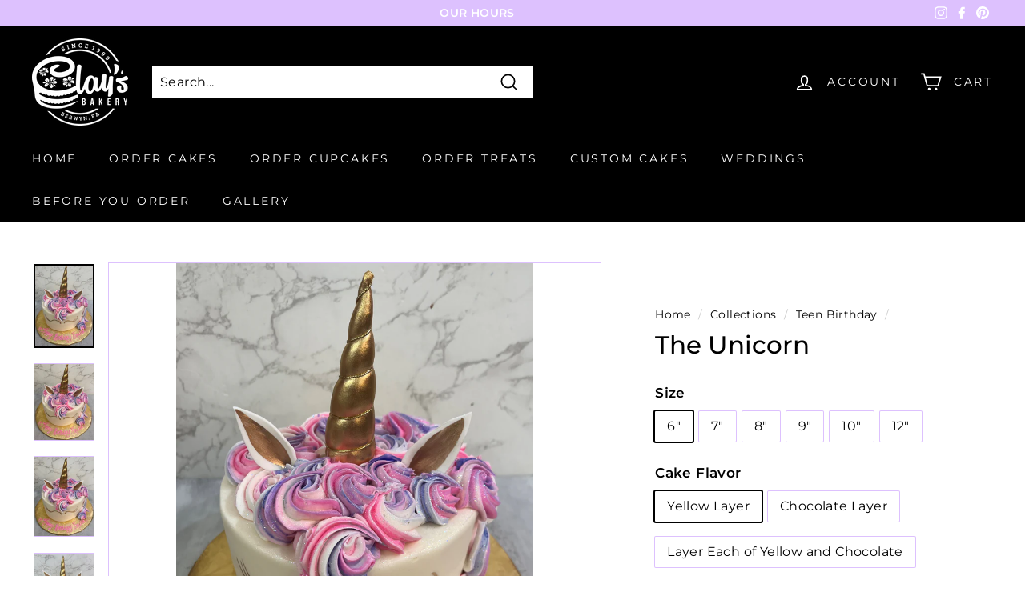

--- FILE ---
content_type: text/html; charset=utf-8
request_url: https://claysbakery.net/collections/teen-birthday/products/the-unicorn
body_size: 48517
content:
<!doctype html>
<html class="no-js" lang="en" dir="ltr">
<head>
<script src="//d1liekpayvooaz.cloudfront.net/apps/customizery/customizery.js?shop=clays-bakery-cake.myshopify.com"></script>
  <meta charset="utf-8">
  <meta http-equiv="X-UA-Compatible" content="IE=edge,chrome=1">
  <meta name="viewport" content="width=device-width,initial-scale=1">
  <meta name="theme-color" content="#8224e3">
  <link rel="canonical" href="https://claysbakery.net/products/the-unicorn">
  <link rel="preload" as="style" href="//claysbakery.net/cdn/shop/t/18/assets/theme.css?v=3100976376318979501768331600">
  <link rel="preload" as="script" href="//claysbakery.net/cdn/shop/t/18/assets/theme.min.js?v=16155855099866175591762556846">
  <link rel="preconnect" href="https://cdn.shopify.com">
  <link rel="preconnect" href="https://fonts.shopifycdn.com">
  <link rel="dns-prefetch" href="https://productreviews.shopifycdn.com">
  <link rel="dns-prefetch" href="https://ajax.googleapis.com">
  <link rel="dns-prefetch" href="https://maps.googleapis.com">
  <link rel="dns-prefetch" href="https://maps.gstatic.com"><link rel="shortcut icon" href="//claysbakery.net/cdn/shop/files/Clay_s_BLACK_TRANSPARENT_BACKGROUND_32x32.png?v=1627936515" type="image/png" /><title>The Unicorn
&ndash; Clay&#39;s Bakery
</title>
<meta name="description" content="All colors are approximate and may not reflect the exact colors in the final cake.  Round Cake Servings Layer Cake Servings  Pound Cake Servings  6” 4-6 6-10 7” 6-8 8-12 8” 8-12 12-15 9” 12-15 18-24 10” 16-20 25-30 12” 30-35 40-50 Sheet Cake Servings Layer Cake Servings  Pound Cake Servings  ¼ Sheet 20-25 30-35 ½ Sheet"><meta property="og:site_name" content="Clay&#39;s Bakery">
  <meta property="og:url" content="https://claysbakery.net/products/the-unicorn">
  <meta property="og:title" content="The Unicorn">
  <meta property="og:type" content="product">
  <meta property="og:description" content="All colors are approximate and may not reflect the exact colors in the final cake.  Round Cake Servings Layer Cake Servings  Pound Cake Servings  6” 4-6 6-10 7” 6-8 8-12 8” 8-12 12-15 9” 12-15 18-24 10” 16-20 25-30 12” 30-35 40-50 Sheet Cake Servings Layer Cake Servings  Pound Cake Servings  ¼ Sheet 20-25 30-35 ½ Sheet"><meta property="og:image" content="http://claysbakery.net/cdn/shop/products/TheUnicorn2.jpg?v=1670074511">
    <meta property="og:image:secure_url" content="https://claysbakery.net/cdn/shop/products/TheUnicorn2.jpg?v=1670074511">
    <meta property="og:image:width" content="2555">
    <meta property="og:image:height" content="3522"><meta name="twitter:site" content="@">
  <meta name="twitter:card" content="summary_large_image">
  <meta name="twitter:title" content="The Unicorn">
  <meta name="twitter:description" content="All colors are approximate and may not reflect the exact colors in the final cake.  Round Cake Servings Layer Cake Servings  Pound Cake Servings  6” 4-6 6-10 7” 6-8 8-12 8” 8-12 12-15 9” 12-15 18-24 10” 16-20 25-30 12” 30-35 40-50 Sheet Cake Servings Layer Cake Servings  Pound Cake Servings  ¼ Sheet 20-25 30-35 ½ Sheet">
<style data-shopify>@font-face {
  font-family: Montserrat;
  font-weight: 500;
  font-style: normal;
  font-display: swap;
  src: url("//claysbakery.net/cdn/fonts/montserrat/montserrat_n5.07ef3781d9c78c8b93c98419da7ad4fbeebb6635.woff2") format("woff2"),
       url("//claysbakery.net/cdn/fonts/montserrat/montserrat_n5.adf9b4bd8b0e4f55a0b203cdd84512667e0d5e4d.woff") format("woff");
}

  @font-face {
  font-family: Montserrat;
  font-weight: 400;
  font-style: normal;
  font-display: swap;
  src: url("//claysbakery.net/cdn/fonts/montserrat/montserrat_n4.81949fa0ac9fd2021e16436151e8eaa539321637.woff2") format("woff2"),
       url("//claysbakery.net/cdn/fonts/montserrat/montserrat_n4.a6c632ca7b62da89c3594789ba828388aac693fe.woff") format("woff");
}


  @font-face {
  font-family: Montserrat;
  font-weight: 600;
  font-style: normal;
  font-display: swap;
  src: url("//claysbakery.net/cdn/fonts/montserrat/montserrat_n6.1326b3e84230700ef15b3a29fb520639977513e0.woff2") format("woff2"),
       url("//claysbakery.net/cdn/fonts/montserrat/montserrat_n6.652f051080eb14192330daceed8cd53dfdc5ead9.woff") format("woff");
}

  @font-face {
  font-family: Montserrat;
  font-weight: 400;
  font-style: italic;
  font-display: swap;
  src: url("//claysbakery.net/cdn/fonts/montserrat/montserrat_i4.5a4ea298b4789e064f62a29aafc18d41f09ae59b.woff2") format("woff2"),
       url("//claysbakery.net/cdn/fonts/montserrat/montserrat_i4.072b5869c5e0ed5b9d2021e4c2af132e16681ad2.woff") format("woff");
}

  @font-face {
  font-family: Montserrat;
  font-weight: 600;
  font-style: italic;
  font-display: swap;
  src: url("//claysbakery.net/cdn/fonts/montserrat/montserrat_i6.e90155dd2f004112a61c0322d66d1f59dadfa84b.woff2") format("woff2"),
       url("//claysbakery.net/cdn/fonts/montserrat/montserrat_i6.41470518d8e9d7f1bcdd29a447c2397e5393943f.woff") format("woff");
}

</style><link href="//claysbakery.net/cdn/shop/t/18/assets/theme.css?v=3100976376318979501768331600" rel="stylesheet" type="text/css" media="all" />
<style data-shopify>:root {
    --typeHeaderPrimary: Montserrat;
    --typeHeaderFallback: sans-serif;
    --typeHeaderSize: 36px;
    --typeHeaderWeight: 500;
    --typeHeaderLineHeight: 1.2;
    --typeHeaderSpacing: 0.0em;

    --typeBasePrimary:Montserrat;
    --typeBaseFallback:sans-serif;
    --typeBaseSize: 16px;
    --typeBaseWeight: 400;
    --typeBaseSpacing: 0.025em;
    --typeBaseLineHeight: 1.5;

    --colorSmallImageBg: #ffffff;
    --colorSmallImageBgDark: #f7f7f7;
    --colorLargeImageBg: #e7e7e7;
    --colorLargeImageBgLight: #ffffff;

    --iconWeight: 4px;
    --iconLinecaps: miter;

    
      --buttonRadius: 0px;
      --btnPadding: 11px 20px;
    

    
      --roundness: 0px;
    

    
      --gridThickness: 0px;
    

    --productTileMargin: 10%;
    --collectionTileMargin: 17%;

    --swatchSize: 40px;
  }

  @media screen and (max-width: 768px) {
    :root {
      --typeBaseSize: 14px;

      
        --roundness: 0px;
        --btnPadding: 9px 17px;
      
    }
  }</style><script>
    document.documentElement.className = document.documentElement.className.replace('no-js', 'js');

    window.theme = window.theme || {};
    theme.routes = {
      home: "/",
      collections: "/collections",
      cart: "/cart.js",
      cartPage: "/cart",
      cartAdd: "/cart/add.js",
      cartChange: "/cart/change.js",
      search: "/search"
    };
    theme.strings = {
      soldOut: "Sold Out",
      unavailable: "Unavailable",
      inStockLabel: "In stock",
      stockLabel: "Only [count] items in stock",
      willNotShipUntil: "Will not ship until [date]",
      willBeInStockAfter: "Will be in stock after [date]",
      waitingForStock: "Inventory on the way",
      savePrice: "Save [saved_amount]",
      cartEmpty: "Your cart is currently empty.",
      cartTermsConfirmation: "You must agree with the terms and conditions of sales to check out",
      searchCollections: "Collections:",
      searchPages: "Pages:",
      searchArticles: "Articles:"
    };
    theme.settings = {
      dynamicVariantsEnable: true,
      dynamicVariantType: "button",
      cartType: "page",
      isCustomerTemplate: false,
      moneyFormat: "${{amount}}",
      saveType: "dollar",
      recentlyViewedEnabled: false,
      productImageSize: "natural",
      productImageCover: true,
      predictiveSearch: true,
      predictiveSearchType: "product,article,page,collection",
      inventoryThreshold: 10,
      superScriptSetting: true,
      superScriptPrice: true,
      quickView: false,
      quickAdd: false,
      themeName: 'Expanse',
      themeVersion: "1.0.5"
    };
  </script>

  <script>window.performance && window.performance.mark && window.performance.mark('shopify.content_for_header.start');</script><meta name="google-site-verification" content="J5UVJg0Pb8jWIeTgxozYTToRePpSJz_R2RsY6dOS8dg">
<meta id="shopify-digital-wallet" name="shopify-digital-wallet" content="/58194165924/digital_wallets/dialog">
<meta name="shopify-checkout-api-token" content="4cc6f717d95c53d9c80de1c6a998a616">
<link rel="alternate" type="application/json+oembed" href="https://claysbakery.net/products/the-unicorn.oembed">
<script async="async" src="/checkouts/internal/preloads.js?locale=en-US"></script>
<link rel="preconnect" href="https://shop.app" crossorigin="anonymous">
<script async="async" src="https://shop.app/checkouts/internal/preloads.js?locale=en-US&shop_id=58194165924" crossorigin="anonymous"></script>
<script id="shopify-features" type="application/json">{"accessToken":"4cc6f717d95c53d9c80de1c6a998a616","betas":["rich-media-storefront-analytics"],"domain":"claysbakery.net","predictiveSearch":true,"shopId":58194165924,"locale":"en"}</script>
<script>var Shopify = Shopify || {};
Shopify.shop = "clays-bakery-cake.myshopify.com";
Shopify.locale = "en";
Shopify.currency = {"active":"USD","rate":"1.0"};
Shopify.country = "US";
Shopify.theme = {"name":"Copy of Copy of Zapiet - Expanse","id":154055442662,"schema_name":"Expanse","schema_version":"1.0.5","theme_store_id":902,"role":"main"};
Shopify.theme.handle = "null";
Shopify.theme.style = {"id":null,"handle":null};
Shopify.cdnHost = "claysbakery.net/cdn";
Shopify.routes = Shopify.routes || {};
Shopify.routes.root = "/";</script>
<script type="module">!function(o){(o.Shopify=o.Shopify||{}).modules=!0}(window);</script>
<script>!function(o){function n(){var o=[];function n(){o.push(Array.prototype.slice.apply(arguments))}return n.q=o,n}var t=o.Shopify=o.Shopify||{};t.loadFeatures=n(),t.autoloadFeatures=n()}(window);</script>
<script>
  window.ShopifyPay = window.ShopifyPay || {};
  window.ShopifyPay.apiHost = "shop.app\/pay";
  window.ShopifyPay.redirectState = null;
</script>
<script id="shop-js-analytics" type="application/json">{"pageType":"product"}</script>
<script defer="defer" async type="module" src="//claysbakery.net/cdn/shopifycloud/shop-js/modules/v2/client.init-shop-cart-sync_BdyHc3Nr.en.esm.js"></script>
<script defer="defer" async type="module" src="//claysbakery.net/cdn/shopifycloud/shop-js/modules/v2/chunk.common_Daul8nwZ.esm.js"></script>
<script type="module">
  await import("//claysbakery.net/cdn/shopifycloud/shop-js/modules/v2/client.init-shop-cart-sync_BdyHc3Nr.en.esm.js");
await import("//claysbakery.net/cdn/shopifycloud/shop-js/modules/v2/chunk.common_Daul8nwZ.esm.js");

  window.Shopify.SignInWithShop?.initShopCartSync?.({"fedCMEnabled":true,"windoidEnabled":true});

</script>
<script>
  window.Shopify = window.Shopify || {};
  if (!window.Shopify.featureAssets) window.Shopify.featureAssets = {};
  window.Shopify.featureAssets['shop-js'] = {"shop-cart-sync":["modules/v2/client.shop-cart-sync_QYOiDySF.en.esm.js","modules/v2/chunk.common_Daul8nwZ.esm.js"],"init-fed-cm":["modules/v2/client.init-fed-cm_DchLp9rc.en.esm.js","modules/v2/chunk.common_Daul8nwZ.esm.js"],"shop-button":["modules/v2/client.shop-button_OV7bAJc5.en.esm.js","modules/v2/chunk.common_Daul8nwZ.esm.js"],"init-windoid":["modules/v2/client.init-windoid_DwxFKQ8e.en.esm.js","modules/v2/chunk.common_Daul8nwZ.esm.js"],"shop-cash-offers":["modules/v2/client.shop-cash-offers_DWtL6Bq3.en.esm.js","modules/v2/chunk.common_Daul8nwZ.esm.js","modules/v2/chunk.modal_CQq8HTM6.esm.js"],"shop-toast-manager":["modules/v2/client.shop-toast-manager_CX9r1SjA.en.esm.js","modules/v2/chunk.common_Daul8nwZ.esm.js"],"init-shop-email-lookup-coordinator":["modules/v2/client.init-shop-email-lookup-coordinator_UhKnw74l.en.esm.js","modules/v2/chunk.common_Daul8nwZ.esm.js"],"pay-button":["modules/v2/client.pay-button_DzxNnLDY.en.esm.js","modules/v2/chunk.common_Daul8nwZ.esm.js"],"avatar":["modules/v2/client.avatar_BTnouDA3.en.esm.js"],"init-shop-cart-sync":["modules/v2/client.init-shop-cart-sync_BdyHc3Nr.en.esm.js","modules/v2/chunk.common_Daul8nwZ.esm.js"],"shop-login-button":["modules/v2/client.shop-login-button_D8B466_1.en.esm.js","modules/v2/chunk.common_Daul8nwZ.esm.js","modules/v2/chunk.modal_CQq8HTM6.esm.js"],"init-customer-accounts-sign-up":["modules/v2/client.init-customer-accounts-sign-up_C8fpPm4i.en.esm.js","modules/v2/client.shop-login-button_D8B466_1.en.esm.js","modules/v2/chunk.common_Daul8nwZ.esm.js","modules/v2/chunk.modal_CQq8HTM6.esm.js"],"init-shop-for-new-customer-accounts":["modules/v2/client.init-shop-for-new-customer-accounts_CVTO0Ztu.en.esm.js","modules/v2/client.shop-login-button_D8B466_1.en.esm.js","modules/v2/chunk.common_Daul8nwZ.esm.js","modules/v2/chunk.modal_CQq8HTM6.esm.js"],"init-customer-accounts":["modules/v2/client.init-customer-accounts_dRgKMfrE.en.esm.js","modules/v2/client.shop-login-button_D8B466_1.en.esm.js","modules/v2/chunk.common_Daul8nwZ.esm.js","modules/v2/chunk.modal_CQq8HTM6.esm.js"],"shop-follow-button":["modules/v2/client.shop-follow-button_CkZpjEct.en.esm.js","modules/v2/chunk.common_Daul8nwZ.esm.js","modules/v2/chunk.modal_CQq8HTM6.esm.js"],"lead-capture":["modules/v2/client.lead-capture_BntHBhfp.en.esm.js","modules/v2/chunk.common_Daul8nwZ.esm.js","modules/v2/chunk.modal_CQq8HTM6.esm.js"],"checkout-modal":["modules/v2/client.checkout-modal_CfxcYbTm.en.esm.js","modules/v2/chunk.common_Daul8nwZ.esm.js","modules/v2/chunk.modal_CQq8HTM6.esm.js"],"shop-login":["modules/v2/client.shop-login_Da4GZ2H6.en.esm.js","modules/v2/chunk.common_Daul8nwZ.esm.js","modules/v2/chunk.modal_CQq8HTM6.esm.js"],"payment-terms":["modules/v2/client.payment-terms_MV4M3zvL.en.esm.js","modules/v2/chunk.common_Daul8nwZ.esm.js","modules/v2/chunk.modal_CQq8HTM6.esm.js"]};
</script>
<script>(function() {
  var isLoaded = false;
  function asyncLoad() {
    if (isLoaded) return;
    isLoaded = true;
    var urls = ["\/\/d1liekpayvooaz.cloudfront.net\/apps\/customizery\/customizery.js?shop=clays-bakery-cake.myshopify.com","https:\/\/cdn.robinpro.gallery\/js\/client.js?v=5ad0431\u0026shop=clays-bakery-cake.myshopify.com"];
    for (var i = 0; i < urls.length; i++) {
      var s = document.createElement('script');
      s.type = 'text/javascript';
      s.async = true;
      s.src = urls[i];
      var x = document.getElementsByTagName('script')[0];
      x.parentNode.insertBefore(s, x);
    }
  };
  if(window.attachEvent) {
    window.attachEvent('onload', asyncLoad);
  } else {
    window.addEventListener('load', asyncLoad, false);
  }
})();</script>
<script id="__st">var __st={"a":58194165924,"offset":-18000,"reqid":"57661f10-3ad9-4c59-9817-c10ba78b1078-1768984992","pageurl":"claysbakery.net\/collections\/teen-birthday\/products\/the-unicorn","u":"f4b4da14857d","p":"product","rtyp":"product","rid":8068722065638};</script>
<script>window.ShopifyPaypalV4VisibilityTracking = true;</script>
<script id="captcha-bootstrap">!function(){'use strict';const t='contact',e='account',n='new_comment',o=[[t,t],['blogs',n],['comments',n],[t,'customer']],c=[[e,'customer_login'],[e,'guest_login'],[e,'recover_customer_password'],[e,'create_customer']],r=t=>t.map((([t,e])=>`form[action*='/${t}']:not([data-nocaptcha='true']) input[name='form_type'][value='${e}']`)).join(','),a=t=>()=>t?[...document.querySelectorAll(t)].map((t=>t.form)):[];function s(){const t=[...o],e=r(t);return a(e)}const i='password',u='form_key',d=['recaptcha-v3-token','g-recaptcha-response','h-captcha-response',i],f=()=>{try{return window.sessionStorage}catch{return}},m='__shopify_v',_=t=>t.elements[u];function p(t,e,n=!1){try{const o=window.sessionStorage,c=JSON.parse(o.getItem(e)),{data:r}=function(t){const{data:e,action:n}=t;return t[m]||n?{data:e,action:n}:{data:t,action:n}}(c);for(const[e,n]of Object.entries(r))t.elements[e]&&(t.elements[e].value=n);n&&o.removeItem(e)}catch(o){console.error('form repopulation failed',{error:o})}}const l='form_type',E='cptcha';function T(t){t.dataset[E]=!0}const w=window,h=w.document,L='Shopify',v='ce_forms',y='captcha';let A=!1;((t,e)=>{const n=(g='f06e6c50-85a8-45c8-87d0-21a2b65856fe',I='https://cdn.shopify.com/shopifycloud/storefront-forms-hcaptcha/ce_storefront_forms_captcha_hcaptcha.v1.5.2.iife.js',D={infoText:'Protected by hCaptcha',privacyText:'Privacy',termsText:'Terms'},(t,e,n)=>{const o=w[L][v],c=o.bindForm;if(c)return c(t,g,e,D).then(n);var r;o.q.push([[t,g,e,D],n]),r=I,A||(h.body.append(Object.assign(h.createElement('script'),{id:'captcha-provider',async:!0,src:r})),A=!0)});var g,I,D;w[L]=w[L]||{},w[L][v]=w[L][v]||{},w[L][v].q=[],w[L][y]=w[L][y]||{},w[L][y].protect=function(t,e){n(t,void 0,e),T(t)},Object.freeze(w[L][y]),function(t,e,n,w,h,L){const[v,y,A,g]=function(t,e,n){const i=e?o:[],u=t?c:[],d=[...i,...u],f=r(d),m=r(i),_=r(d.filter((([t,e])=>n.includes(e))));return[a(f),a(m),a(_),s()]}(w,h,L),I=t=>{const e=t.target;return e instanceof HTMLFormElement?e:e&&e.form},D=t=>v().includes(t);t.addEventListener('submit',(t=>{const e=I(t);if(!e)return;const n=D(e)&&!e.dataset.hcaptchaBound&&!e.dataset.recaptchaBound,o=_(e),c=g().includes(e)&&(!o||!o.value);(n||c)&&t.preventDefault(),c&&!n&&(function(t){try{if(!f())return;!function(t){const e=f();if(!e)return;const n=_(t);if(!n)return;const o=n.value;o&&e.removeItem(o)}(t);const e=Array.from(Array(32),(()=>Math.random().toString(36)[2])).join('');!function(t,e){_(t)||t.append(Object.assign(document.createElement('input'),{type:'hidden',name:u})),t.elements[u].value=e}(t,e),function(t,e){const n=f();if(!n)return;const o=[...t.querySelectorAll(`input[type='${i}']`)].map((({name:t})=>t)),c=[...d,...o],r={};for(const[a,s]of new FormData(t).entries())c.includes(a)||(r[a]=s);n.setItem(e,JSON.stringify({[m]:1,action:t.action,data:r}))}(t,e)}catch(e){console.error('failed to persist form',e)}}(e),e.submit())}));const S=(t,e)=>{t&&!t.dataset[E]&&(n(t,e.some((e=>e===t))),T(t))};for(const o of['focusin','change'])t.addEventListener(o,(t=>{const e=I(t);D(e)&&S(e,y())}));const B=e.get('form_key'),M=e.get(l),P=B&&M;t.addEventListener('DOMContentLoaded',(()=>{const t=y();if(P)for(const e of t)e.elements[l].value===M&&p(e,B);[...new Set([...A(),...v().filter((t=>'true'===t.dataset.shopifyCaptcha))])].forEach((e=>S(e,t)))}))}(h,new URLSearchParams(w.location.search),n,t,e,['guest_login'])})(!0,!0)}();</script>
<script integrity="sha256-4kQ18oKyAcykRKYeNunJcIwy7WH5gtpwJnB7kiuLZ1E=" data-source-attribution="shopify.loadfeatures" defer="defer" src="//claysbakery.net/cdn/shopifycloud/storefront/assets/storefront/load_feature-a0a9edcb.js" crossorigin="anonymous"></script>
<script crossorigin="anonymous" defer="defer" src="//claysbakery.net/cdn/shopifycloud/storefront/assets/shopify_pay/storefront-65b4c6d7.js?v=20250812"></script>
<script data-source-attribution="shopify.dynamic_checkout.dynamic.init">var Shopify=Shopify||{};Shopify.PaymentButton=Shopify.PaymentButton||{isStorefrontPortableWallets:!0,init:function(){window.Shopify.PaymentButton.init=function(){};var t=document.createElement("script");t.src="https://claysbakery.net/cdn/shopifycloud/portable-wallets/latest/portable-wallets.en.js",t.type="module",document.head.appendChild(t)}};
</script>
<script data-source-attribution="shopify.dynamic_checkout.buyer_consent">
  function portableWalletsHideBuyerConsent(e){var t=document.getElementById("shopify-buyer-consent"),n=document.getElementById("shopify-subscription-policy-button");t&&n&&(t.classList.add("hidden"),t.setAttribute("aria-hidden","true"),n.removeEventListener("click",e))}function portableWalletsShowBuyerConsent(e){var t=document.getElementById("shopify-buyer-consent"),n=document.getElementById("shopify-subscription-policy-button");t&&n&&(t.classList.remove("hidden"),t.removeAttribute("aria-hidden"),n.addEventListener("click",e))}window.Shopify?.PaymentButton&&(window.Shopify.PaymentButton.hideBuyerConsent=portableWalletsHideBuyerConsent,window.Shopify.PaymentButton.showBuyerConsent=portableWalletsShowBuyerConsent);
</script>
<script data-source-attribution="shopify.dynamic_checkout.cart.bootstrap">document.addEventListener("DOMContentLoaded",(function(){function t(){return document.querySelector("shopify-accelerated-checkout-cart, shopify-accelerated-checkout")}if(t())Shopify.PaymentButton.init();else{new MutationObserver((function(e,n){t()&&(Shopify.PaymentButton.init(),n.disconnect())})).observe(document.body,{childList:!0,subtree:!0})}}));
</script>
<link id="shopify-accelerated-checkout-styles" rel="stylesheet" media="screen" href="https://claysbakery.net/cdn/shopifycloud/portable-wallets/latest/accelerated-checkout-backwards-compat.css" crossorigin="anonymous">
<style id="shopify-accelerated-checkout-cart">
        #shopify-buyer-consent {
  margin-top: 1em;
  display: inline-block;
  width: 100%;
}

#shopify-buyer-consent.hidden {
  display: none;
}

#shopify-subscription-policy-button {
  background: none;
  border: none;
  padding: 0;
  text-decoration: underline;
  font-size: inherit;
  cursor: pointer;
}

#shopify-subscription-policy-button::before {
  box-shadow: none;
}

      </style>

<script>window.performance && window.performance.mark && window.performance.mark('shopify.content_for_header.end');</script>

  <script src="//claysbakery.net/cdn/shop/t/18/assets/vendor-scripts-v0.js" defer="defer"></script>
  <script src="//claysbakery.net/cdn/shop/t/18/assets/theme.min.js?v=16155855099866175591762556846" defer="defer"></script><link href="//claysbakery.net/cdn/shop/t/18/assets/shopstorm-apps.scss.css?v=74046325221311895931762556846" rel="stylesheet" type="text/css" media="all" />
  <script async src="https://app-cdn.productcustomizer.com/assets/storefront/product-customizer-v2-289345824b5faeeb01f06e29c629c0267b4ab588f632dda5fab47d35586fe67c.js?shop=clays-bakery-cake.myshopify.com" type="text/javascript"></script>
<!-- Zapiet | Store Pickup + Delivery -->

<style type="text/css">
.mfp-bg{z-index:999999998;overflow:hidden;background:#0b0b0b;opacity:.8}.mfp-bg,.mfp-wrap{top:0;left:0;width:100%;height:100%;position:fixed}.mfp-wrap{z-index:999999999;outline:none!important;-webkit-backface-visibility:hidden}.mfp-container{text-align:center;position:absolute;width:100%;height:100%;left:0;top:0;padding:0 8px;-webkit-box-sizing:border-box;box-sizing:border-box}.mfp-container:before{content:"";display:inline-block;height:100%;vertical-align:middle}.mfp-align-top .mfp-container:before{display:none}.mfp-content{position:relative;display:inline-block;vertical-align:middle;margin:0 auto;text-align:left;z-index:1045}.mfp-ajax-holder .mfp-content,.mfp-inline-holder .mfp-content{width:100%;cursor:auto}.mfp-ajax-cur{cursor:progress}.mfp-zoom-out-cur,.mfp-zoom-out-cur .mfp-image-holder .mfp-close{cursor:-webkit-zoom-out;cursor:zoom-out}.mfp-zoom{cursor:pointer;cursor:-webkit-zoom-in;cursor:zoom-in}.mfp-auto-cursor .mfp-content{cursor:auto}.mfp-arrow,.mfp-close,.mfp-counter,.mfp-preloader{-webkit-user-select:none;-moz-user-select:none;-ms-user-select:none;user-select:none}.mfp-loading.mfp-figure{display:none}.mfp-hide{display:none!important}.mfp-preloader{color:#ccc;position:absolute;top:50%;width:auto;text-align:center;margin-top:-.8em;left:8px;right:8px;z-index:1044}.mfp-preloader a{color:#ccc}.mfp-preloader a:hover{color:#fff}.mfp-s-error .mfp-content,.mfp-s-ready .mfp-preloader{display:none}button.mfp-arrow,button.mfp-close{overflow:visible;cursor:pointer;background:transparent;border:0;-webkit-appearance:none;display:block;outline:none;padding:0;z-index:1046;-webkit-box-shadow:none;box-shadow:none;-ms-touch-action:manipulation;touch-action:manipulation}button::-moz-focus-inner{padding:0;border:0}.mfp-close{width:44px;height:44px;line-height:44px;position:absolute;right:0;top:0;text-decoration:none;text-align:center;opacity:.65;padding:0 0 18px 10px;color:#fff;font-style:normal;font-size:28px;font-family:Arial,Baskerville,monospace}.mfp-close:focus,.mfp-close:hover{opacity:1}.mfp-close:active{top:1px}.mfp-close-btn-in .mfp-close{color:#333}@media (max-width:900px){.mfp-container{padding-left:6px;padding-right:6px}}.picker,.picker__holder{width:100%;position:absolute}.picker{font-size:16px;text-align:left;line-height:1.2;color:#000;z-index:10000;-webkit-user-select:none;-moz-user-select:none;-ms-user-select:none;user-select:none}.picker__input{cursor:default}.picker__input.picker__input--active{border-color:#0089ec}.picker__holder{overflow-y:auto;-webkit-overflow-scrolling:touch;background:#fff;border:1px solid #aaa;border-top-width:0;border-bottom-width:0;border-radius:0 0 5px 5px;-webkit-box-sizing:border-box;box-sizing:border-box;min-width:176px;max-width:466px;max-height:0;-ms-filter:"progid:DXImageTransform.Microsoft.Alpha(Opacity=0)";filter:alpha(opacity=0);-moz-opacity:0;opacity:0;-webkit-transform:translateY(-1em)perspective(600px)rotateX(10deg);transform:translateY(-1em)perspective(600px)rotateX(10deg);transition:-webkit-transform .15s ease-out,opacity .15s ease-out,max-height 0s .15s,border-width 0s .15s;-webkit-transition:opacity .15s ease-out,max-height 0s .15s,border-width 0s .15s,-webkit-transform .15s ease-out;transition:opacity .15s ease-out,max-height 0s .15s,border-width 0s .15s,-webkit-transform .15s ease-out;transition:transform .15s ease-out,opacity .15s ease-out,max-height 0s .15s,border-width 0s .15s;transition:transform .15s ease-out,opacity .15s ease-out,max-height 0s .15s,border-width 0s .15s,-webkit-transform .15s ease-out}.picker__frame{padding:1px}.picker__wrap{margin:-1px}.picker--opened .picker__holder{max-height:25em;-ms-filter:"progid:DXImageTransform.Microsoft.Alpha(Opacity=100)";filter:alpha(opacity=100);-moz-opacity:1;opacity:1;border-top-width:1px;border-bottom-width:1px;-webkit-transform:translateY(0)perspective(600px)rotateX(0);transform:translateY(0)perspective(600px)rotateX(0);transition:-webkit-transform .15s ease-out,opacity .15s ease-out,max-height 0s,border-width 0s;-webkit-transition:opacity .15s ease-out,max-height 0s,border-width 0s,-webkit-transform .15s ease-out;transition:opacity .15s ease-out,max-height 0s,border-width 0s,-webkit-transform .15s ease-out;transition:transform .15s ease-out,opacity .15s ease-out,max-height 0s,border-width 0s;transition:transform .15s ease-out,opacity .15s ease-out,max-height 0s,border-width 0s,-webkit-transform .15s ease-out;-webkit-box-shadow:0 6px 18px 1px rgba(0,0,0,.12);box-shadow:0 6px 18px 1px rgba(0,0,0,.12)}.picker__footer,.picker__header,.picker__table{text-align:center}.picker__day--highlighted,.picker__select--month:focus,.picker__select--year:focus{border-color:#0089ec}.picker__box{padding:0 1em}.picker__header{position:relative;margin-top:.75em}.picker__month,.picker__year{font-weight:500;display:inline-block;margin-left:.25em;margin-right:.25em}.picker__year{color:#999;font-size:.8em;font-style:italic}.picker__select--month,.picker__select--year{border:1px solid #b7b7b7;height:2em;padding:.5em;margin-left:.25em;margin-right:.25em}.picker__select--month{width:35%}.picker__select--year{width:22.5%}.picker__nav--next,.picker__nav--prev{position:absolute;padding:.5em 1.25em;width:1em;height:1em;-webkit-box-sizing:content-box;box-sizing:content-box;top:-.25em}.picker__nav--prev{left:-1em;padding-right:1.25em}.picker__nav--next{right:-1em;padding-left:1.25em}@media (min-width:24.5em){.picker__select--month,.picker__select--year{margin-top:-.5em}.picker__nav--next,.picker__nav--prev{top:-.33em}.picker__nav--prev{padding-right:1.5em}.picker__nav--next{padding-left:1.5em}}.picker__nav--next:before,.picker__nav--prev:before{content:" ";border-top:.5em solid transparent;border-bottom:.5em solid transparent;border-right:.75em solid #000;width:0;height:0;display:block;margin:0 auto}.picker__nav--next:before{border-right:0;border-left:.75em solid #000}.picker__nav--next:hover,.picker__nav--prev:hover{cursor:pointer;color:#000;background:#b1dcfb}.picker__nav--disabled,.picker__nav--disabled:before,.picker__nav--disabled:before:hover,.picker__nav--disabled:hover{cursor:default;background:0 0;border-right-color:#f5f5f5;border-left-color:#f5f5f5}.picker--focused .picker__day--highlighted,.picker__day--highlighted:hover,.picker__day--infocus:hover,.picker__day--outfocus:hover{color:#000;cursor:pointer;background:#b1dcfb}.picker__table{border-collapse:collapse;border-spacing:0;table-layout:fixed;font-size:inherit;width:100%;margin-top:.75em;margin-bottom:.5em}@media (min-height:33.875em){.picker__table{margin-bottom:.75em}}.picker__table td{margin:0;padding:0}.picker__weekday{width:14.285714286%;font-size:.75em;padding-bottom:.25em;color:#999;font-weight:500}@media (min-height:33.875em){.picker__weekday{padding-bottom:.5em}}.picker__day{padding:.3125em 0;font-weight:200;border:1px solid transparent}.picker__day--today{position:relative}.picker__day--today:before{content:" ";position:absolute;top:2px;right:2px;width:0;height:0;border-top:.5em solid #0059bc;border-left:.5em solid transparent}.picker__day--disabled:before{border-top-color:#aaa}.picker__day--outfocus{color:#ddd}.picker--focused .picker__day--selected,.picker__day--selected,.picker__day--selected:hover{background:#0089ec;color:#fff}.picker--focused .picker__day--disabled,.picker__day--disabled,.picker__day--disabled:hover{background:#f5f5f5;border-color:#f5f5f5;color:#ddd;cursor:default}.picker__day--highlighted.picker__day--disabled,.picker__day--highlighted.picker__day--disabled:hover{background:#bbb}.picker__button--clear,.picker__button--close,.picker__button--today{border:1px solid #fff;background:#fff;font-size:.8em;padding:.66em 0;font-weight:700;width:33%;display:inline-block;vertical-align:bottom}.picker__button--clear:hover,.picker__button--close:hover,.picker__button--today:hover{cursor:pointer;color:#000;background:#b1dcfb;border-bottom-color:#b1dcfb}.picker__button--clear:focus,.picker__button--close:focus,.picker__button--today:focus{background:#b1dcfb;border-color:#0089ec;outline:0}.picker__button--clear:before,.picker__button--close:before,.picker__button--today:before{position:relative;display:inline-block;height:0}.picker__button--clear:before,.picker__button--today:before{content:" ";margin-right:.45em}.picker__button--today:before{top:-.05em;width:0;border-top:.66em solid #0059bc;border-left:.66em solid transparent}.picker__button--clear:before{top:-.25em;width:.66em;border-top:3px solid #e20}.picker__button--close:before{content:"\D7";top:-.1em;vertical-align:top;font-size:1.1em;margin-right:.35em;color:#777}.picker__button--today[disabled],.picker__button--today[disabled]:hover{background:#f5f5f5;border-color:#f5f5f5;color:#ddd;cursor:default}.picker__button--today[disabled]:before{border-top-color:#aaa}.picker--focused .picker__list-item--highlighted,.picker__list-item--highlighted:hover,.picker__list-item:hover{background:#b1dcfb;cursor:pointer;color:#000}.picker__list{list-style:none;padding:.75em 0 4.2em;margin:0}.picker__list-item{border-bottom:1px solid #ddd;border-top:1px solid #ddd;margin-bottom:-1px;position:relative;background:#fff;padding:.75em 1.25em}@media (min-height:46.75em){.picker__list-item{padding:.5em 1em}}.picker__list-item--highlighted,.picker__list-item:hover{border-color:#0089ec;z-index:10}.picker--focused .picker__list-item--selected,.picker__list-item--selected,.picker__list-item--selected:hover{background:#0089ec;color:#fff;z-index:10}.picker--focused .picker__list-item--disabled,.picker__list-item--disabled,.picker__list-item--disabled:hover{background:#f5f5f5;color:#ddd;cursor:default;border-color:#ddd;z-index:auto}.picker--time .picker__button--clear{display:block;width:80%;margin:1em auto 0;padding:1em 1.25em;background:0 0;border:0;font-weight:500;font-size:.67em;text-align:center;text-transform:uppercase;color:#666}.picker--time .picker__button--clear:focus,.picker--time .picker__button--clear:hover{background:#e20;border-color:#e20;cursor:pointer;color:#fff;outline:0}.picker--time .picker__button--clear:before{top:-.25em;color:#666;font-size:1.25em;font-weight:700}.picker--time .picker__button--clear:focus:before,.picker--time .picker__button--clear:hover:before{color:#fff;border-color:#fff}.picker--time{min-width:256px;max-width:320px}.picker--time .picker__holder{background:#f2f2f2}@media (min-height:40.125em){.picker--time .picker__holder{font-size:.875em}}.picker--time .picker__box{padding:0;position:relative}#storePickupApp{display:-webkit-box;display:-ms-flexbox;display:flex;-webkit-box-orient:vertical;-webkit-box-direction:normal;-ms-flex-direction:column;flex-direction:column;margin-bottom:1rem;margin-top:1rem;text-align:left}#storePickupApp tr{display:table-row}#storePickupApp tr td{display:table-cell;float:inherit;padding:0}#storePickupApp .address{margin-bottom:0;padding-bottom:0}#storePickupApp .filterByRegion select{width:100%}#storePickupApp .row{display:block}#storePickupApp .picker__weekday{padding:1em!important;display:table-cell;float:inherit}#storePickupApp input[type=text]{-webkit-box-flex:1;-ms-flex-positive:1;flex-grow:1;padding:.7em 1em;border:1px solid #dadada;-webkit-box-shadow:inset 0 1px 3px #ddd;box-shadow:inset 0 1px 3px #ddd;-webkit-box-sizing:border-box;box-sizing:border-box;border-radius:4px;width:100%;margin-bottom:0;font-size:.9em;line-height:1em;height:inherit}#storePickupApp p{padding:0;margin:10px 0;font-size:.9em}#storePickupApp .pickupPagination{padding:0;margin:1em 0 0;font-size:.9em;display:-webkit-box;display:-ms-flexbox;display:flex;-webkit-box-align:center;-ms-flex-align:center;align-items:center;-webkit-box-pack:center;-ms-flex-pack:center;justify-content:center}#storePickupApp .pickupPagination li{margin-right:.4em;border:1px solid #dadada;border-radius:4px;display:-webkit-box;display:-ms-flexbox;display:flex}#storePickupApp .pickupPagination li a{padding:.5em 1em}#storePickupApp .pickupPagination li.active{background:#eee}#storePickupApp .pickupPagination li:hover{border-color:#c1c1c1}#storePickupApp .checkoutMethodsContainer{display:-webkit-box;display:-ms-flexbox;display:flex;-webkit-box-align:center;-ms-flex-align:center;align-items:center;-webkit-box-flex:1;-ms-flex-positive:1;flex-grow:1;-ms-flex-wrap:nowrap;flex-wrap:nowrap;-webkit-box-align:stretch;-ms-flex-align:stretch;align-items:stretch}#storePickupApp .checkoutMethodsContainer.inline{-webkit-box-orient:vertical;-webkit-box-direction:normal;-ms-flex-direction:column;flex-direction:column}#storePickupApp .checkoutMethodsContainer.inline,#storePickupApp .checkoutMethodsContainer.inline .checkoutMethod{display:-webkit-box;display:-ms-flexbox;display:flex}#storePickupApp .checkoutMethodsContainer.default .checkoutMethod{-webkit-box-flex:1;-ms-flex:1;flex:1;-webkit-box-orient:vertical;-webkit-box-direction:normal;-ms-flex-direction:column;flex-direction:column;-webkit-box-pack:center;-ms-flex-pack:center;justify-content:center;-webkit-box-align:center;-ms-flex-align:center;align-items:center;display:-webkit-box;display:-ms-flexbox;display:flex;margin-right:.5em;border:1px solid #dadada;border-radius:5px;padding:1em}#storePickupApp .checkoutMethodsContainer.default .checkoutMethod:last-child{margin-right:0}#storePickupApp .checkoutMethodsContainer.default .checkoutMethod:hover{cursor:pointer;border-color:#c1c1c1}#storePickupApp .checkoutMethodsContainer.default .checkoutMethod.active{background:#eee}#storePickupApp .checkoutMethodsContainer.default .checkoutMethod .checkoutMethodImage{display:-webkit-box;display:-ms-flexbox;display:flex;-webkit-box-align:center;-ms-flex-align:center;align-items:center;-webkit-box-pack:center;-ms-flex-pack:center;justify-content:center;padding-bottom:.5em}#storePickupApp .checkoutMethodsContainer.default .checkoutMethod .checkoutMethodImage img{max-height:26px}#storePickupApp .checkoutMethodsContainer.default .checkoutMethod .checkoutMethodName{text-align:center;line-height:1em;font-size:.9em}#storePickupApp .checkoutMethodsContainer.custom .checkoutMethod{-webkit-box-flex:1;-ms-flex:1;flex:1;-webkit-box-orient:vertical;-webkit-box-direction:normal;-ms-flex-direction:column;flex-direction:column;-webkit-box-pack:center;-ms-flex-pack:center;justify-content:center;-webkit-box-align:center;-ms-flex-align:center;align-items:center;display:-webkit-box;display:-ms-flexbox;display:flex;margin-right:.5em}#storePickupApp .checkoutMethodsContainer.custom .checkoutMethod:last-child{margin-right:0}#storePickupApp .checkoutMethodsContainer.custom .checkoutMethod .checkoutMethodImage{display:-webkit-box;display:-ms-flexbox;display:flex;-webkit-box-align:center;-ms-flex-align:center;align-items:center;-webkit-box-pack:center;-ms-flex-pack:center;justify-content:center}#storePickupApp .checkoutMethodContainer.pickup #searchBlock{margin-top:1em}#storePickupApp .checkoutMethodContainer .inputWithButton{display:-webkit-box;display:-ms-flexbox;display:flex;margin-bottom:1em;position:relative}#storePickupApp .checkoutMethodContainer .inputWithButton input[type=text]{-webkit-box-flex:1;-ms-flex:1;flex:1;border-right:0;margin:0;max-width:inherit;border-radius:4px 0 0 4px;line-height:1em}#storePickupApp .checkoutMethodContainer .inputWithButton .button{display:-webkit-box;display:-ms-flexbox;display:flex;-webkit-box-align:center;-ms-flex-align:center;align-items:center;-webkit-box-pack:center;-ms-flex-pack:center;justify-content:center;background:#eee;border:none;border:1px solid #dadada;border-radius:0 4px 4px 0;font-size:1.2em;padding:0 .6em;margin:0;width:inherit}#storePickupApp .checkoutMethodContainer .inputWithButton .button:hover{cursor:pointer}#storePickupApp .checkoutMethodContainer .inputWithButton .button .fa{color:#000}#storePickupApp .checkoutMethodContainer .locations{border:1px solid #dadada;border-radius:4px;margin-top:.5em;max-height:240px;overflow-y:auto}#storePickupApp .checkoutMethodContainer .locations .location{padding:1em;display:-webkit-box;display:-ms-flexbox;display:flex;line-height:1.2em;border-bottom:1px solid #f3f3f3;margin-bottom:0;-webkit-box-align:start;-ms-flex-align:start;align-items:flex-start}#storePickupApp .checkoutMethodContainer .locations .location input[type=radio]{margin-top:.2em;margin-right:.7em;height:inherit}#storePickupApp .checkoutMethodContainer .locations .location:last-child{border-bottom:none}#storePickupApp .checkoutMethodContainer .locations .location.active{background:#eee}#storePickupApp .checkoutMethodContainer .locations .location .block{display:-webkit-box;display:-ms-flexbox;display:flex;-webkit-box-orient:vertical;-webkit-box-direction:normal;-ms-flex-direction:column;flex-direction:column;font-size:.9em}#storePickupApp .checkoutMethodContainer .locations .location .block .company_name{display:-webkit-box;display:-ms-flexbox;display:flex;margin-bottom:.3em}#storePickupApp .checkoutMethodContainer .locations .location .block .moreInformationLink{margin-top:.3em}#storePickupApp .checkoutMethodContainer .picker__holder{bottom:-39px}#storePickupApp .checkoutMethodContainer .picker__list{padding:0;display:block}#storePickupApp .checkoutMethodContainer.delivery .inputWithButton,#storePickupApp .checkoutMethodContainer.shipping .inputWithButton{margin-bottom:0}#storePickupApp .checkoutMethodContainer .picker__list-item,#storePickupApp .checkoutMethodContainer .picker__list-item:first-child,#storePickupApp .checkoutMethodContainer .picker__list-item:nth-child(0),#storePickupApp .checkoutMethodContainer .picker__list-item:nth-child(2),#storePickupApp .checkoutMethodContainer .picker__list-item:nth-child(3),#storePickupApp .checkoutMethodContainer .picker__list-item:nth-child(4),#storePickupApp .checkoutMethodContainer .picker__list-item:nth-child(5){width:100%;display:block;padding:1em}#storePickupApp .checkoutMethodContainer.pickup .datePicker{margin-top:1em;margin-bottom:0}#storePickupApp .checkoutMethodContainer.delivery .picker--time .picker__list-item--disabled{display:none}#storePickupApp .spinnerContainer{padding:.5em 0;display:-webkit-box;display:-ms-flexbox;display:flex;-webkit-box-pack:center;-ms-flex-pack:center;justify-content:center;font-size:1.5em}#storePickupApp .error,#storePickupApp .error p{color:#c00}#storePickupApp .picker{left:0}.drawer__cart #storePickupApp .checkoutMethod .checkoutMethodImage img{-webkit-filter:invert(1);filter:invert(1)}.drawer__cart #storePickupApp .checkoutMethod.active{color:#222323}.drawer__cart #storePickupApp .checkoutMethod.active img{-webkit-filter:invert(0);filter:invert(0)}.drawer__cart #storePickupApp .inputWithButton .button,.drawer__cart #storePickupApp .locations .location .block,.drawer__cart #storePickupApp .locations .location a{color:#222323}.zapietModal{color:#333;width:auto;padding:20px;margin:20px auto}.zapietModal,.zapietModal.moreInformation{position:relative;background:#fff;max-width:500px}.zapietModal.moreInformation{margin:0 auto;border:1px solid #fff;border-radius:4px;padding:1em}.zapietModal.moreInformation h2{margin-bottom:.4em;font-size:1.5em}.zapietModal.moreInformation .mfp-close-btn-in .mfp-close{margin:0}.zapietModal.moreInformation table{margin-bottom:0;width:100%}.zapietModal.moreInformation .address{line-height:1.4em;padding-bottom:1em}
</style>

<link href="//claysbakery.net/cdn/shop/t/18/assets/storepickup.css?v=166809199678361778971762556846" rel="stylesheet" type="text/css" media="all" />
<link href="https://cdnjs.cloudflare.com/ajax/libs/font-awesome/4.7.0/css/font-awesome.min.css" rel="stylesheet" type="text/css" media="all" />









<script src="//claysbakery.net/cdn/shop/t/18/assets/storepickup.js?v=38373586533222173361762556846" defer="defer"></script>

<script type="text/javascript">
document.addEventListener("DOMContentLoaded", function(event) {  
  var products = [];

  

  ZapietCachedSettings = {
    // Your myshopify.com domain name. 
    shop_identifier: 'clays-bakery-cake.myshopify.com',
    // Which language would you like the widget in? Default English. 
    language_code: 'en',
    // Any custom settings can go here.
    settings: {
      disable_deliveries: false,
      disable_pickups: false,
      disable_shipping: false
    },
    checkout_url: '/cart',
    discount_code: 'false',
    products: products,
    checkout_button_label: 'Check out',
    customer: {
      first_name: '',
      last_name: '',
      company: '',
      address1: '',
      address2: '',
      city: '',
      province: '',
      country: '',
      zip: '',
      phone: ''
    },
    advance_notice: {
      pickup: {
        value: '',
        unit: '',
        breakpoint: '',
        after_breakpoint_value: '',
        after_breakpoint_unit: ''
      },
      delivery: { 
        value: '',
        unit: '',
        breakpoint: '',
        after_breakpoint_value: '',
        after_breakpoint_unit: ''
      },
      shipping: {
        value: '',
        breakpoint: '',
        after_breakpoint_value: ''
      }
    },
    // Do not modify the following parameters.
    cached_config: {"enable_app":true,"enable_geo_search_for_pickups":false,"pickup_region_filter_enabled":false,"pickup_region_filter_field":null,"currency":"USD","weight_format":"kg","pickup.enable_map":false,"delivery_validation_method":"within_max_radius","base_country_name":"United States","base_country_code":"US","method_display_style":"default","default_method_display_style":"classic","date_format":"l, F j, Y","time_format":"h:i A","week_day_start":"Sun","pickup_address_format":"<span class=\"name\"><strong>{{company_name}}</strong></span><span class=\"address\">{{address_line_1}}<br />{{city}}, {{postal_code}}</span><span class=\"distance\">{{distance}}</span>{{more_information}}","rates_enabled":true,"payment_customization_enabled":false,"distance_format":"mi","enable_delivery_address_autocompletion":false,"enable_delivery_current_location":false,"enable_pickup_address_autocompletion":false,"pickup_date_picker_enabled":true,"pickup_time_picker_enabled":true,"delivery_note_enabled":false,"delivery_note_required":false,"delivery_date_picker_enabled":true,"delivery_time_picker_enabled":true,"shipping.date_picker_enabled":false,"delivery_validate_cart":false,"pickup_validate_cart":false,"gmak":"","enable_checkout_locale":true,"enable_checkout_url":true,"disable_widget_for_digital_items":false,"disable_widget_for_product_handles":"gift-card","colors":{"widget_active_background_color":"#8124e4","widget_active_border_color":null,"widget_active_icon_color":"#FFFFFF","widget_active_text_color":"#FFFFFF","widget_inactive_background_color":null,"widget_inactive_border_color":null,"widget_inactive_icon_color":null,"widget_inactive_text_color":null},"delivery_validator":{"enabled":false,"show_on_page_load":true,"sticky":true},"checkout":{"delivery":{"discount_code":"","prepopulate_shipping_address":true,"preselect_first_available_time":true},"pickup":{"discount_code":null,"prepopulate_shipping_address":true,"customer_phone_required":false,"preselect_first_location":true,"preselect_first_available_time":false},"shipping":{"discount_code":""}},"day_name_attribute_enabled":false,"methods":{"pickup":{"active":true,"enabled":true,"name":"Pickup","sort":0,"status":{"condition":"price","operator":"morethan","value":0,"enabled":true,"product_conditions":{"enabled":false,"value":"Delivery Only,Shipping Only","enable":false,"property":"tags","hide_button":false}},"button":{"type":"default","default":null,"hover":"","active":null}},"delivery":{"active":false,"enabled":false,"name":"Delivery","sort":1,"status":{"condition":"price","operator":"morethan","value":0,"enabled":true,"product_conditions":{"enabled":false,"value":"Pickup Only,Shipping Only","enable":false,"property":"tags","hide_button":false}},"button":{"type":"default","default":null,"hover":"","active":null}},"shipping":{"active":false,"enabled":false,"name":"Shipping","sort":1,"status":{"condition":"price","operator":"morethan","value":0,"enabled":true,"product_conditions":{"enabled":false,"value":"Delivery Only,Pickup Only","enable":false,"property":"tags","hide_button":false}},"button":{"type":"default","default":null,"hover":"","active":null}}},"translations":{"methods":{"shipping":"Shipping","pickup":"Pickups","delivery":"Delivery"},"calendar":{"january":"January","february":"February","march":"March","april":"April","may":"May","june":"June","july":"July","august":"August","september":"September","october":"October","november":"November","december":"December","sunday":"Sun","monday":"Mon","tuesday":"Tue","wednesday":"Wed","thursday":"Thu","friday":"Fri","saturday":"Sat","today":"","close":"","labelMonthNext":"Next month","labelMonthPrev":"Previous month","labelMonthSelect":"Select a month","labelYearSelect":"Select a year","and":"and","between":"between"},"pickup":{"heading":"Store Pickup","note":"","location_placeholder":"Enter your postal code ...","filter_by_region_placeholder":"Filter by state/province","location_label":"Choose a location.","datepicker_label":"Choose a date and time.","date_time_output":"{{DATE}} at {{TIME}}","datepicker_placeholder":"Choose a date and time.","locations_found":"Please select a pickup location:","no_locations_found":"Sorry, pickup is not available for your selected items.","no_locations_region":"Sorry, pickup is not available in your region.","no_date_time_selected":"Please select a date & time.","checkout_button":"Checkout","could_not_find_location":"Sorry, we could not find your location.","checkout_error":"Please select a date and time for pickup.","more_information":"More information","opening_hours":"Opening hours","dates_not_available":"Sorry, your selected items are not currently available for pickup.","min_order_total":"Minimum order value for pickup is $0.00","min_order_weight":"Minimum order weight for pickup is {{ weight }}","max_order_total":"Maximum order value for pickup is $0.00","max_order_weight":"Maximum order weight for pickup is {{ weight }}","cart_eligibility_error":"Sorry, pickup is not available for your selected items.","location_error":"Please select a pickup location.","preselect_first_available_time":"Select a time","method_not_available":"Not available"},"delivery":{"heading":"Local Delivery","note":"Enter your postal code to check if you are eligible for local delivery:","location_placeholder":"Enter your postal code ...","datepicker_label":"Choose a date and time.","datepicker_placeholder":"Choose a date and time.","date_time_output":"{{DATE}} between {{SLOT_START_TIME}} and {{SLOT_END_TIME}}","available":"Great! You are eligible for delivery.","not_available":"Sorry, delivery is not available in your area.","no_date_time_selected":"Please select a date & time for delivery.","checkout_button":"Checkout","could_not_find_location":"Sorry, we could not find your location.","checkout_error":"Please enter a valid zipcode and select your preferred date and time for delivery.","cart_eligibility_error":"Sorry, delivery is not available for your selected items.","dates_not_available":"Sorry, your selected items are not currently available for delivery.","min_order_total":"Minimum order value for delivery is $0.00","min_order_weight":"Minimum order weight for delivery is {{ weight }}","max_order_total":"Maximum order value for delivery is $0.00","max_order_weight":"Maximum order weight for delivery is {{ weight }}","delivery_validator_prelude":"Do we deliver?","delivery_validator_placeholder":"Enter your postal code ...","delivery_validator_button_label":"Go","delivery_validator_eligible_heading":"Great, we deliver to your area!","delivery_validator_eligible_content":"To start shopping just click the button below","delivery_validator_eligible_button_label":"Continue shopping","delivery_validator_not_eligible_heading":"Sorry, we do not deliver to your area","delivery_validator_not_eligible_content":"You are more then welcome to continue browsing our store","delivery_validator_not_eligible_button_label":"Continue shopping","delivery_validator_error_heading":"An error occured","delivery_validator_error_content":"Sorry, it looks like we have encountered an unexpected error. Please try again.","delivery_validator_error_button_label":"Continue shopping","delivery_note_label":"Please enter delivery instructions (optional)","delivery_note_label_required":"Please enter delivery instructions (required)","delivery_note_error":"Please enter delivery instructions","delivery_validator_eligible_button_link":"#","delivery_validator_not_eligible_button_link":"#","delivery_validator_error_button_link":"#","preselect_first_available_time":"Select a time","method_not_available":"Not available"},"shipping":{"heading":"Shipping","note":"Please click the checkout button to continue.","checkout_button":"Checkout","datepicker_placeholder":"Choose a date.","checkout_error":"Please choose a date for shipping.","min_order_total":"Minimum order value for shipping is $0.00","min_order_weight":"Minimum order weight for shipping is {{ weight }}","max_order_total":"Maximum order value for shipping is $0.00","max_order_weight":"Maximum order weight for shipping is {{ weight }}","cart_eligibility_error":"Sorry, shipping is not available for your selected items.","method_not_available":"Not available"},"widget":{"zapiet_id_error":"There was a problem adding the Zapiet ID to your cart","attributes_error":"There was a problem adding the attributes to your cart","no_delivery_options_available":"No delivery options are available for your products","daily_limits_modal_title":"Some items in your cart are unavailable for the selected date.","daily_limits_modal_description":"Select a different date or adjust your cart.","daily_limits_modal_close_button":"Review products","daily_limits_modal_change_date_button":"Change date","daily_limits_modal_out_of_stock_label":"Out of stock","daily_limits_modal_only_left_label":"Only {{ quantity }} left","sms_consent":"I would like to receive SMS notifications about my order updates.","no_checkout_method_error":"Please select a delivery option"},"order_status":{"pickup_details_heading":"Pickup details","pickup_details_text":"Your order will be ready for collection at our {{ Pickup-Location-Company }} location{% if Pickup-Date %} on {{ Pickup-Date | date: \"%A, %d %B\" }}{% if Pickup-Time %} at {{ Pickup-Time }}{% endif %}{% endif %}","delivery_details_heading":"Delivery details","delivery_details_text":"Your order will be delivered locally by our team{% if Delivery-Date %} on the {{ Delivery-Date | date: \"%A, %d %B\" }}{% if Delivery-Time %} between {{ Delivery-Time }}{% endif %}{% endif %}","shipping_details_heading":"Shipping details","shipping_details_text":"Your order will arrive soon{% if Shipping-Date %} on the {{ Shipping-Date | date: \"%A, %d %B\" }}{% endif %}"},"product_widget":{"title":"Delivery and pickup options:","pickup_at":"Pickup at {{ location }}","ready_for_collection":"Ready for collection from","on":"on","view_all_stores":"View all stores","pickup_not_available_item":"Pickup not available for this item","delivery_not_available_location":"Delivery not available for {{ postal_code }}","delivered_by":"Delivered by {{ date }}","delivered_today":"Delivered today","change":"Change","tomorrow":"tomorrow","today":"today","delivery_to":"Delivery to {{ postal_code }}","showing_options_for":"Showing options for {{ postal_code }}","modal_heading":"Select a store for pickup","modal_subheading":"Showing stores near {{ postal_code }}","show_opening_hours":"Show opening hours","hide_opening_hours":"Hide opening hours","closed":"Closed","input_placeholder":"Enter your postal code","input_button":"Check","input_error":"Add a postal code to check available delivery and pickup options.","pickup_available":"Pickup available","not_available":"Not available","select":"Select","selected":"Selected","find_a_store":"Find a store"},"shipping_language_code":"en","delivery_language_code":"en-AU","pickup_language_code":"en-CA"},"default_language":"en","region":"us-2","api_region":"api-us","enable_zapiet_id_all_items":false,"widget_restore_state_on_load":false,"draft_orders_enabled":false,"preselect_checkout_method":true,"widget_show_could_not_locate_div_error":true,"checkout_extension_enabled":false,"show_pickup_consent_checkbox":false,"show_delivery_consent_checkbox":false,"subscription_paused":false,"pickup_note_enabled":false,"pickup_note_required":false,"shipping_note_enabled":false,"shipping_note_required":false,"asset_url":"https://d1nsc3vx6l3v3t.cloudfront.net/7a829b9f-e63d-48b6-ac17-a8d9955e49e3/"}
  }

  Zapiet.start(ZapietCachedSettings);
});
</script>
<!-- Zapiet | Store Pickup + Delivery -->
<script src="//staticxx.s3.amazonaws.com/aio_stats_lib_v1.min.js?v=1.0"></script>
<!-- BEGIN app block: shopify://apps/zapiet-pickup-delivery/blocks/app-embed/5599aff0-8af1-473a-a372-ecd72a32b4d5 -->









    <style>#storePickupApp {
}</style>




<script type="text/javascript">
    var zapietTranslations = {};

    window.ZapietMethods = {"pickup":{"active":true,"enabled":true,"name":"Pickup","sort":0,"status":{"condition":"price","operator":"morethan","value":0,"enabled":true,"product_conditions":{"enabled":false,"value":"Delivery Only,Shipping Only","enable":false,"property":"tags","hide_button":false}},"button":{"type":"default","default":null,"hover":"","active":null}},"delivery":{"active":false,"enabled":false,"name":"Delivery","sort":1,"status":{"condition":"price","operator":"morethan","value":0,"enabled":true,"product_conditions":{"enabled":false,"value":"Pickup Only,Shipping Only","enable":false,"property":"tags","hide_button":false}},"button":{"type":"default","default":null,"hover":"","active":null}},"shipping":{"active":false,"enabled":false,"name":"Shipping","sort":1,"status":{"condition":"price","operator":"morethan","value":0,"enabled":true,"product_conditions":{"enabled":false,"value":"Delivery Only,Pickup Only","enable":false,"property":"tags","hide_button":false}},"button":{"type":"default","default":null,"hover":"","active":null}}}
    window.ZapietEvent = {
        listen: function(eventKey, callback) {
            if (!this.listeners) {
                this.listeners = [];
            }
            this.listeners.push({
                eventKey: eventKey,
                callback: callback
            });
        },
    };

    

    
        
        var language_settings = {"enable_app":true,"enable_geo_search_for_pickups":false,"pickup_region_filter_enabled":false,"pickup_region_filter_field":null,"currency":"USD","weight_format":"kg","pickup.enable_map":false,"delivery_validation_method":"within_max_radius","base_country_name":"United States","base_country_code":"US","method_display_style":"default","default_method_display_style":"classic","date_format":"l, F j, Y","time_format":"h:i A","week_day_start":"Sun","pickup_address_format":"<span class=\"name\"><strong>{{company_name}}</strong></span><span class=\"address\">{{address_line_1}}<br />{{city}}, {{postal_code}}</span><span class=\"distance\">{{distance}}</span>{{more_information}}","rates_enabled":true,"payment_customization_enabled":false,"distance_format":"mi","enable_delivery_address_autocompletion":false,"enable_delivery_current_location":false,"enable_pickup_address_autocompletion":false,"pickup_date_picker_enabled":true,"pickup_time_picker_enabled":true,"delivery_note_enabled":false,"delivery_note_required":false,"delivery_date_picker_enabled":true,"delivery_time_picker_enabled":true,"shipping.date_picker_enabled":false,"delivery_validate_cart":false,"pickup_validate_cart":false,"gmak":"","enable_checkout_locale":true,"enable_checkout_url":true,"disable_widget_for_digital_items":false,"disable_widget_for_product_handles":"gift-card","colors":{"widget_active_background_color":"#8124e4","widget_active_border_color":null,"widget_active_icon_color":"#FFFFFF","widget_active_text_color":"#FFFFFF","widget_inactive_background_color":null,"widget_inactive_border_color":null,"widget_inactive_icon_color":null,"widget_inactive_text_color":null},"delivery_validator":{"enabled":false,"show_on_page_load":true,"sticky":true},"checkout":{"delivery":{"discount_code":"","prepopulate_shipping_address":true,"preselect_first_available_time":true},"pickup":{"discount_code":null,"prepopulate_shipping_address":true,"customer_phone_required":false,"preselect_first_location":true,"preselect_first_available_time":false},"shipping":{"discount_code":""}},"day_name_attribute_enabled":false,"methods":{"pickup":{"active":true,"enabled":true,"name":"Pickup","sort":0,"status":{"condition":"price","operator":"morethan","value":0,"enabled":true,"product_conditions":{"enabled":false,"value":"Delivery Only,Shipping Only","enable":false,"property":"tags","hide_button":false}},"button":{"type":"default","default":null,"hover":"","active":null}},"delivery":{"active":false,"enabled":false,"name":"Delivery","sort":1,"status":{"condition":"price","operator":"morethan","value":0,"enabled":true,"product_conditions":{"enabled":false,"value":"Pickup Only,Shipping Only","enable":false,"property":"tags","hide_button":false}},"button":{"type":"default","default":null,"hover":"","active":null}},"shipping":{"active":false,"enabled":false,"name":"Shipping","sort":1,"status":{"condition":"price","operator":"morethan","value":0,"enabled":true,"product_conditions":{"enabled":false,"value":"Delivery Only,Pickup Only","enable":false,"property":"tags","hide_button":false}},"button":{"type":"default","default":null,"hover":"","active":null}}},"translations":{"methods":{"shipping":"Shipping","pickup":"Pickups","delivery":"Delivery"},"calendar":{"january":"January","february":"February","march":"March","april":"April","may":"May","june":"June","july":"July","august":"August","september":"September","october":"October","november":"November","december":"December","sunday":"Sun","monday":"Mon","tuesday":"Tue","wednesday":"Wed","thursday":"Thu","friday":"Fri","saturday":"Sat","today":"","close":"","labelMonthNext":"Next month","labelMonthPrev":"Previous month","labelMonthSelect":"Select a month","labelYearSelect":"Select a year","and":"and","between":"between"},"pickup":{"heading":"Store Pickup","note":"","location_placeholder":"Enter your postal code ...","filter_by_region_placeholder":"Filter by state/province","location_label":"Choose a location.","datepicker_label":"Choose a date and time.","date_time_output":"{{DATE}} at {{TIME}}","datepicker_placeholder":"Choose a date and time.","locations_found":"Please select a pickup location:","no_locations_found":"Sorry, pickup is not available for your selected items.","no_locations_region":"Sorry, pickup is not available in your region.","no_date_time_selected":"Please select a date & time.","checkout_button":"Checkout","could_not_find_location":"Sorry, we could not find your location.","checkout_error":"Please select a date and time for pickup.","more_information":"More information","opening_hours":"Opening hours","dates_not_available":"Sorry, your selected items are not currently available for pickup.","min_order_total":"Minimum order value for pickup is $0.00","min_order_weight":"Minimum order weight for pickup is {{ weight }}","max_order_total":"Maximum order value for pickup is $0.00","max_order_weight":"Maximum order weight for pickup is {{ weight }}","cart_eligibility_error":"Sorry, pickup is not available for your selected items.","location_error":"Please select a pickup location.","preselect_first_available_time":"Select a time","method_not_available":"Not available"},"delivery":{"heading":"Local Delivery","note":"Enter your postal code to check if you are eligible for local delivery:","location_placeholder":"Enter your postal code ...","datepicker_label":"Choose a date and time.","datepicker_placeholder":"Choose a date and time.","date_time_output":"{{DATE}} between {{SLOT_START_TIME}} and {{SLOT_END_TIME}}","available":"Great! You are eligible for delivery.","not_available":"Sorry, delivery is not available in your area.","no_date_time_selected":"Please select a date & time for delivery.","checkout_button":"Checkout","could_not_find_location":"Sorry, we could not find your location.","checkout_error":"Please enter a valid zipcode and select your preferred date and time for delivery.","cart_eligibility_error":"Sorry, delivery is not available for your selected items.","dates_not_available":"Sorry, your selected items are not currently available for delivery.","min_order_total":"Minimum order value for delivery is $0.00","min_order_weight":"Minimum order weight for delivery is {{ weight }}","max_order_total":"Maximum order value for delivery is $0.00","max_order_weight":"Maximum order weight for delivery is {{ weight }}","delivery_validator_prelude":"Do we deliver?","delivery_validator_placeholder":"Enter your postal code ...","delivery_validator_button_label":"Go","delivery_validator_eligible_heading":"Great, we deliver to your area!","delivery_validator_eligible_content":"To start shopping just click the button below","delivery_validator_eligible_button_label":"Continue shopping","delivery_validator_not_eligible_heading":"Sorry, we do not deliver to your area","delivery_validator_not_eligible_content":"You are more then welcome to continue browsing our store","delivery_validator_not_eligible_button_label":"Continue shopping","delivery_validator_error_heading":"An error occured","delivery_validator_error_content":"Sorry, it looks like we have encountered an unexpected error. Please try again.","delivery_validator_error_button_label":"Continue shopping","delivery_note_label":"Please enter delivery instructions (optional)","delivery_note_label_required":"Please enter delivery instructions (required)","delivery_note_error":"Please enter delivery instructions","delivery_validator_eligible_button_link":"#","delivery_validator_not_eligible_button_link":"#","delivery_validator_error_button_link":"#","preselect_first_available_time":"Select a time","method_not_available":"Not available"},"shipping":{"heading":"Shipping","note":"Please click the checkout button to continue.","checkout_button":"Checkout","datepicker_placeholder":"Choose a date.","checkout_error":"Please choose a date for shipping.","min_order_total":"Minimum order value for shipping is $0.00","min_order_weight":"Minimum order weight for shipping is {{ weight }}","max_order_total":"Maximum order value for shipping is $0.00","max_order_weight":"Maximum order weight for shipping is {{ weight }}","cart_eligibility_error":"Sorry, shipping is not available for your selected items.","method_not_available":"Not available"},"widget":{"zapiet_id_error":"There was a problem adding the Zapiet ID to your cart","attributes_error":"There was a problem adding the attributes to your cart","no_delivery_options_available":"No delivery options are available for your products","daily_limits_modal_title":"Some items in your cart are unavailable for the selected date.","daily_limits_modal_description":"Select a different date or adjust your cart.","daily_limits_modal_close_button":"Review products","daily_limits_modal_change_date_button":"Change date","daily_limits_modal_out_of_stock_label":"Out of stock","daily_limits_modal_only_left_label":"Only {{ quantity }} left","sms_consent":"I would like to receive SMS notifications about my order updates.","no_checkout_method_error":"Please select a delivery option"},"order_status":{"pickup_details_heading":"Pickup details","pickup_details_text":"Your order will be ready for collection at our {{ Pickup-Location-Company }} location{% if Pickup-Date %} on {{ Pickup-Date | date: \"%A, %d %B\" }}{% if Pickup-Time %} at {{ Pickup-Time }}{% endif %}{% endif %}","delivery_details_heading":"Delivery details","delivery_details_text":"Your order will be delivered locally by our team{% if Delivery-Date %} on the {{ Delivery-Date | date: \"%A, %d %B\" }}{% if Delivery-Time %} between {{ Delivery-Time }}{% endif %}{% endif %}","shipping_details_heading":"Shipping details","shipping_details_text":"Your order will arrive soon{% if Shipping-Date %} on the {{ Shipping-Date | date: \"%A, %d %B\" }}{% endif %}"},"product_widget":{"title":"Delivery and pickup options:","pickup_at":"Pickup at {{ location }}","ready_for_collection":"Ready for collection from","on":"on","view_all_stores":"View all stores","pickup_not_available_item":"Pickup not available for this item","delivery_not_available_location":"Delivery not available for {{ postal_code }}","delivered_by":"Delivered by {{ date }}","delivered_today":"Delivered today","change":"Change","tomorrow":"tomorrow","today":"today","delivery_to":"Delivery to {{ postal_code }}","showing_options_for":"Showing options for {{ postal_code }}","modal_heading":"Select a store for pickup","modal_subheading":"Showing stores near {{ postal_code }}","show_opening_hours":"Show opening hours","hide_opening_hours":"Hide opening hours","closed":"Closed","input_placeholder":"Enter your postal code","input_button":"Check","input_error":"Add a postal code to check available delivery and pickup options.","pickup_available":"Pickup available","not_available":"Not available","select":"Select","selected":"Selected","find_a_store":"Find a store"},"shipping_language_code":"en","delivery_language_code":"en-AU","pickup_language_code":"en-CA"},"default_language":"en","region":"us-2","api_region":"api-us","enable_zapiet_id_all_items":false,"widget_restore_state_on_load":false,"draft_orders_enabled":false,"preselect_checkout_method":true,"widget_show_could_not_locate_div_error":true,"checkout_extension_enabled":false,"show_pickup_consent_checkbox":false,"show_delivery_consent_checkbox":false,"subscription_paused":false,"pickup_note_enabled":false,"pickup_note_required":false,"shipping_note_enabled":false,"shipping_note_required":false,"asset_url":"https://d1nsc3vx6l3v3t.cloudfront.net/7a829b9f-e63d-48b6-ac17-a8d9955e49e3/"};
        zapietTranslations["en"] = language_settings.translations;
    

    function initializeZapietApp() {
        var products = [];

        

        window.ZapietCachedSettings = {
            cached_config: {"enable_app":true,"enable_geo_search_for_pickups":false,"pickup_region_filter_enabled":false,"pickup_region_filter_field":null,"currency":"USD","weight_format":"kg","pickup.enable_map":false,"delivery_validation_method":"within_max_radius","base_country_name":"United States","base_country_code":"US","method_display_style":"default","default_method_display_style":"classic","date_format":"l, F j, Y","time_format":"h:i A","week_day_start":"Sun","pickup_address_format":"<span class=\"name\"><strong>{{company_name}}</strong></span><span class=\"address\">{{address_line_1}}<br />{{city}}, {{postal_code}}</span><span class=\"distance\">{{distance}}</span>{{more_information}}","rates_enabled":true,"payment_customization_enabled":false,"distance_format":"mi","enable_delivery_address_autocompletion":false,"enable_delivery_current_location":false,"enable_pickup_address_autocompletion":false,"pickup_date_picker_enabled":true,"pickup_time_picker_enabled":true,"delivery_note_enabled":false,"delivery_note_required":false,"delivery_date_picker_enabled":true,"delivery_time_picker_enabled":true,"shipping.date_picker_enabled":false,"delivery_validate_cart":false,"pickup_validate_cart":false,"gmak":"","enable_checkout_locale":true,"enable_checkout_url":true,"disable_widget_for_digital_items":false,"disable_widget_for_product_handles":"gift-card","colors":{"widget_active_background_color":"#8124e4","widget_active_border_color":null,"widget_active_icon_color":"#FFFFFF","widget_active_text_color":"#FFFFFF","widget_inactive_background_color":null,"widget_inactive_border_color":null,"widget_inactive_icon_color":null,"widget_inactive_text_color":null},"delivery_validator":{"enabled":false,"show_on_page_load":true,"sticky":true},"checkout":{"delivery":{"discount_code":"","prepopulate_shipping_address":true,"preselect_first_available_time":true},"pickup":{"discount_code":null,"prepopulate_shipping_address":true,"customer_phone_required":false,"preselect_first_location":true,"preselect_first_available_time":false},"shipping":{"discount_code":""}},"day_name_attribute_enabled":false,"methods":{"pickup":{"active":true,"enabled":true,"name":"Pickup","sort":0,"status":{"condition":"price","operator":"morethan","value":0,"enabled":true,"product_conditions":{"enabled":false,"value":"Delivery Only,Shipping Only","enable":false,"property":"tags","hide_button":false}},"button":{"type":"default","default":null,"hover":"","active":null}},"delivery":{"active":false,"enabled":false,"name":"Delivery","sort":1,"status":{"condition":"price","operator":"morethan","value":0,"enabled":true,"product_conditions":{"enabled":false,"value":"Pickup Only,Shipping Only","enable":false,"property":"tags","hide_button":false}},"button":{"type":"default","default":null,"hover":"","active":null}},"shipping":{"active":false,"enabled":false,"name":"Shipping","sort":1,"status":{"condition":"price","operator":"morethan","value":0,"enabled":true,"product_conditions":{"enabled":false,"value":"Delivery Only,Pickup Only","enable":false,"property":"tags","hide_button":false}},"button":{"type":"default","default":null,"hover":"","active":null}}},"translations":{"methods":{"shipping":"Shipping","pickup":"Pickups","delivery":"Delivery"},"calendar":{"january":"January","february":"February","march":"March","april":"April","may":"May","june":"June","july":"July","august":"August","september":"September","october":"October","november":"November","december":"December","sunday":"Sun","monday":"Mon","tuesday":"Tue","wednesday":"Wed","thursday":"Thu","friday":"Fri","saturday":"Sat","today":"","close":"","labelMonthNext":"Next month","labelMonthPrev":"Previous month","labelMonthSelect":"Select a month","labelYearSelect":"Select a year","and":"and","between":"between"},"pickup":{"heading":"Store Pickup","note":"","location_placeholder":"Enter your postal code ...","filter_by_region_placeholder":"Filter by state/province","location_label":"Choose a location.","datepicker_label":"Choose a date and time.","date_time_output":"{{DATE}} at {{TIME}}","datepicker_placeholder":"Choose a date and time.","locations_found":"Please select a pickup location:","no_locations_found":"Sorry, pickup is not available for your selected items.","no_locations_region":"Sorry, pickup is not available in your region.","no_date_time_selected":"Please select a date & time.","checkout_button":"Checkout","could_not_find_location":"Sorry, we could not find your location.","checkout_error":"Please select a date and time for pickup.","more_information":"More information","opening_hours":"Opening hours","dates_not_available":"Sorry, your selected items are not currently available for pickup.","min_order_total":"Minimum order value for pickup is $0.00","min_order_weight":"Minimum order weight for pickup is {{ weight }}","max_order_total":"Maximum order value for pickup is $0.00","max_order_weight":"Maximum order weight for pickup is {{ weight }}","cart_eligibility_error":"Sorry, pickup is not available for your selected items.","location_error":"Please select a pickup location.","preselect_first_available_time":"Select a time","method_not_available":"Not available"},"delivery":{"heading":"Local Delivery","note":"Enter your postal code to check if you are eligible for local delivery:","location_placeholder":"Enter your postal code ...","datepicker_label":"Choose a date and time.","datepicker_placeholder":"Choose a date and time.","date_time_output":"{{DATE}} between {{SLOT_START_TIME}} and {{SLOT_END_TIME}}","available":"Great! You are eligible for delivery.","not_available":"Sorry, delivery is not available in your area.","no_date_time_selected":"Please select a date & time for delivery.","checkout_button":"Checkout","could_not_find_location":"Sorry, we could not find your location.","checkout_error":"Please enter a valid zipcode and select your preferred date and time for delivery.","cart_eligibility_error":"Sorry, delivery is not available for your selected items.","dates_not_available":"Sorry, your selected items are not currently available for delivery.","min_order_total":"Minimum order value for delivery is $0.00","min_order_weight":"Minimum order weight for delivery is {{ weight }}","max_order_total":"Maximum order value for delivery is $0.00","max_order_weight":"Maximum order weight for delivery is {{ weight }}","delivery_validator_prelude":"Do we deliver?","delivery_validator_placeholder":"Enter your postal code ...","delivery_validator_button_label":"Go","delivery_validator_eligible_heading":"Great, we deliver to your area!","delivery_validator_eligible_content":"To start shopping just click the button below","delivery_validator_eligible_button_label":"Continue shopping","delivery_validator_not_eligible_heading":"Sorry, we do not deliver to your area","delivery_validator_not_eligible_content":"You are more then welcome to continue browsing our store","delivery_validator_not_eligible_button_label":"Continue shopping","delivery_validator_error_heading":"An error occured","delivery_validator_error_content":"Sorry, it looks like we have encountered an unexpected error. Please try again.","delivery_validator_error_button_label":"Continue shopping","delivery_note_label":"Please enter delivery instructions (optional)","delivery_note_label_required":"Please enter delivery instructions (required)","delivery_note_error":"Please enter delivery instructions","delivery_validator_eligible_button_link":"#","delivery_validator_not_eligible_button_link":"#","delivery_validator_error_button_link":"#","preselect_first_available_time":"Select a time","method_not_available":"Not available"},"shipping":{"heading":"Shipping","note":"Please click the checkout button to continue.","checkout_button":"Checkout","datepicker_placeholder":"Choose a date.","checkout_error":"Please choose a date for shipping.","min_order_total":"Minimum order value for shipping is $0.00","min_order_weight":"Minimum order weight for shipping is {{ weight }}","max_order_total":"Maximum order value for shipping is $0.00","max_order_weight":"Maximum order weight for shipping is {{ weight }}","cart_eligibility_error":"Sorry, shipping is not available for your selected items.","method_not_available":"Not available"},"widget":{"zapiet_id_error":"There was a problem adding the Zapiet ID to your cart","attributes_error":"There was a problem adding the attributes to your cart","no_delivery_options_available":"No delivery options are available for your products","daily_limits_modal_title":"Some items in your cart are unavailable for the selected date.","daily_limits_modal_description":"Select a different date or adjust your cart.","daily_limits_modal_close_button":"Review products","daily_limits_modal_change_date_button":"Change date","daily_limits_modal_out_of_stock_label":"Out of stock","daily_limits_modal_only_left_label":"Only {{ quantity }} left","sms_consent":"I would like to receive SMS notifications about my order updates.","no_checkout_method_error":"Please select a delivery option"},"order_status":{"pickup_details_heading":"Pickup details","pickup_details_text":"Your order will be ready for collection at our {{ Pickup-Location-Company }} location{% if Pickup-Date %} on {{ Pickup-Date | date: \"%A, %d %B\" }}{% if Pickup-Time %} at {{ Pickup-Time }}{% endif %}{% endif %}","delivery_details_heading":"Delivery details","delivery_details_text":"Your order will be delivered locally by our team{% if Delivery-Date %} on the {{ Delivery-Date | date: \"%A, %d %B\" }}{% if Delivery-Time %} between {{ Delivery-Time }}{% endif %}{% endif %}","shipping_details_heading":"Shipping details","shipping_details_text":"Your order will arrive soon{% if Shipping-Date %} on the {{ Shipping-Date | date: \"%A, %d %B\" }}{% endif %}"},"product_widget":{"title":"Delivery and pickup options:","pickup_at":"Pickup at {{ location }}","ready_for_collection":"Ready for collection from","on":"on","view_all_stores":"View all stores","pickup_not_available_item":"Pickup not available for this item","delivery_not_available_location":"Delivery not available for {{ postal_code }}","delivered_by":"Delivered by {{ date }}","delivered_today":"Delivered today","change":"Change","tomorrow":"tomorrow","today":"today","delivery_to":"Delivery to {{ postal_code }}","showing_options_for":"Showing options for {{ postal_code }}","modal_heading":"Select a store for pickup","modal_subheading":"Showing stores near {{ postal_code }}","show_opening_hours":"Show opening hours","hide_opening_hours":"Hide opening hours","closed":"Closed","input_placeholder":"Enter your postal code","input_button":"Check","input_error":"Add a postal code to check available delivery and pickup options.","pickup_available":"Pickup available","not_available":"Not available","select":"Select","selected":"Selected","find_a_store":"Find a store"},"shipping_language_code":"en","delivery_language_code":"en-AU","pickup_language_code":"en-CA"},"default_language":"en","region":"us-2","api_region":"api-us","enable_zapiet_id_all_items":false,"widget_restore_state_on_load":false,"draft_orders_enabled":false,"preselect_checkout_method":true,"widget_show_could_not_locate_div_error":true,"checkout_extension_enabled":false,"show_pickup_consent_checkbox":false,"show_delivery_consent_checkbox":false,"subscription_paused":false,"pickup_note_enabled":false,"pickup_note_required":false,"shipping_note_enabled":false,"shipping_note_required":false,"asset_url":"https://d1nsc3vx6l3v3t.cloudfront.net/7a829b9f-e63d-48b6-ac17-a8d9955e49e3/"},
            shop_identifier: 'clays-bakery-cake.myshopify.com',
            language_code: 'en',
            checkout_url: '/cart',
            products: products,
            translations: zapietTranslations,
            customer: {
                first_name: '',
                last_name: '',
                company: '',
                address1: '',
                address2: '',
                city: '',
                province: '',
                country: '',
                zip: '',
                phone: '',
                tags: null
            }
        }

        window.Zapiet.start(window.ZapietCachedSettings, true);

        
            window.ZapietEvent.listen('widget_loaded', function() {
                /*
window.ZapietEvent.listen('pickup.timepicker.opened', function () {
    const pickerList = document.querySelector(".picker__list");
    if (!pickerList) return;

    const selectedBtn = document.querySelector("[aria-selected='true']");
    if (!selectedBtn) return;

    const dateLabel = selectedBtn.getAttribute("aria-label");
    if (!dateLabel) return;

    const parsedDate = new Date(dateLabel.replace(/,/g, ''));
    const endDate = new Date("2026-03-31");

    const isWednesday = dateLabel.startsWith("Wed");
    const inRange = parsedDate <= endDate;

    // Reset: show all times first
    pickerList.querySelectorAll("[aria-label]").forEach(el => {
        el.style.display = "block";
    });

    // ---- Dec 24, 2025 ----
    if (dateLabel === "Wed, 24 December, 2025") {
        blockTimes(pickerList, [
            "3:00 PM","3:15 PM","3:30 PM","3:45 PM",
            "4:00 PM","4:15 PM","4:30 PM","4:45 PM",
            "5:00 PM","5:15 PM","5:30 PM","5:45 PM"
        ]);
        return;
    }

    // ---- Dec 31, 2025 ----
    if (dateLabel === "Wed, 31 December, 2025") {
        blockTimes(pickerList, [
            "8:00 AM","8:15 AM","8:30 AM","8:45 AM",
            "9:00 AM","9:15 AM","9:30 AM","9:45 AM",
            "4:00 PM","4:15 PM","4:30 PM","4:45 PM",
            "5:00 PM","5:15 PM","5:30 PM","5:45 PM"
        ]);
        return;
    }

    // ---- All other Wednesdays until end of March 2026 ----
    if (isWednesday && inRange) {
        blockTimes(pickerList, [
            "8:00 AM","8:15 AM","8:30 AM","8:45 AM",
            "9:00 AM","9:15 AM","9:30 AM","9:45 AM"
        ]);
    }
});

// Helper
function blockTimes(parent, times) {
    times.forEach(time => {
        const el = parent.querySelector("[aria-label='" + time + "']");
        if (el) el.style.display = "none";
    });
} */
            });
        
    }

    function loadZapietStyles(href) {
        var ss = document.createElement("link");
        ss.type = "text/css";
        ss.rel = "stylesheet";
        ss.media = "all";
        ss.href = href;
        document.getElementsByTagName("head")[0].appendChild(ss);
    }

    
        loadZapietStyles("https://cdn.shopify.com/extensions/019bdac6-4d96-7ea1-888c-81ddcfd09446/zapiet-pickup-delivery-1070/assets/storepickup.css");
        var zapietLoadScripts = {
            vendor: true,
            storepickup: true,
            pickup: true,
            delivery: false,
            shipping: false,
            pickup_map: false,
            validator: false
        };

        function zapietScriptLoaded(key) {
            zapietLoadScripts[key] = false;
            if (!Object.values(zapietLoadScripts).includes(true)) {
                initializeZapietApp();
            }
        }
    
</script>




    <script type="module" src="https://cdn.shopify.com/extensions/019bdac6-4d96-7ea1-888c-81ddcfd09446/zapiet-pickup-delivery-1070/assets/vendor.js" onload="zapietScriptLoaded('vendor')" defer></script>
    <script type="module" src="https://cdn.shopify.com/extensions/019bdac6-4d96-7ea1-888c-81ddcfd09446/zapiet-pickup-delivery-1070/assets/storepickup.js" onload="zapietScriptLoaded('storepickup')" defer></script>

    

    
        <script type="module" src="https://cdn.shopify.com/extensions/019bdac6-4d96-7ea1-888c-81ddcfd09446/zapiet-pickup-delivery-1070/assets/pickup.js" onload="zapietScriptLoaded('pickup')" defer></script>
    

    

    

    


<!-- END app block --><link href="https://monorail-edge.shopifysvc.com" rel="dns-prefetch">
<script>(function(){if ("sendBeacon" in navigator && "performance" in window) {try {var session_token_from_headers = performance.getEntriesByType('navigation')[0].serverTiming.find(x => x.name == '_s').description;} catch {var session_token_from_headers = undefined;}var session_cookie_matches = document.cookie.match(/_shopify_s=([^;]*)/);var session_token_from_cookie = session_cookie_matches && session_cookie_matches.length === 2 ? session_cookie_matches[1] : "";var session_token = session_token_from_headers || session_token_from_cookie || "";function handle_abandonment_event(e) {var entries = performance.getEntries().filter(function(entry) {return /monorail-edge.shopifysvc.com/.test(entry.name);});if (!window.abandonment_tracked && entries.length === 0) {window.abandonment_tracked = true;var currentMs = Date.now();var navigation_start = performance.timing.navigationStart;var payload = {shop_id: 58194165924,url: window.location.href,navigation_start,duration: currentMs - navigation_start,session_token,page_type: "product"};window.navigator.sendBeacon("https://monorail-edge.shopifysvc.com/v1/produce", JSON.stringify({schema_id: "online_store_buyer_site_abandonment/1.1",payload: payload,metadata: {event_created_at_ms: currentMs,event_sent_at_ms: currentMs}}));}}window.addEventListener('pagehide', handle_abandonment_event);}}());</script>
<script id="web-pixels-manager-setup">(function e(e,d,r,n,o){if(void 0===o&&(o={}),!Boolean(null===(a=null===(i=window.Shopify)||void 0===i?void 0:i.analytics)||void 0===a?void 0:a.replayQueue)){var i,a;window.Shopify=window.Shopify||{};var t=window.Shopify;t.analytics=t.analytics||{};var s=t.analytics;s.replayQueue=[],s.publish=function(e,d,r){return s.replayQueue.push([e,d,r]),!0};try{self.performance.mark("wpm:start")}catch(e){}var l=function(){var e={modern:/Edge?\/(1{2}[4-9]|1[2-9]\d|[2-9]\d{2}|\d{4,})\.\d+(\.\d+|)|Firefox\/(1{2}[4-9]|1[2-9]\d|[2-9]\d{2}|\d{4,})\.\d+(\.\d+|)|Chrom(ium|e)\/(9{2}|\d{3,})\.\d+(\.\d+|)|(Maci|X1{2}).+ Version\/(15\.\d+|(1[6-9]|[2-9]\d|\d{3,})\.\d+)([,.]\d+|)( \(\w+\)|)( Mobile\/\w+|) Safari\/|Chrome.+OPR\/(9{2}|\d{3,})\.\d+\.\d+|(CPU[ +]OS|iPhone[ +]OS|CPU[ +]iPhone|CPU IPhone OS|CPU iPad OS)[ +]+(15[._]\d+|(1[6-9]|[2-9]\d|\d{3,})[._]\d+)([._]\d+|)|Android:?[ /-](13[3-9]|1[4-9]\d|[2-9]\d{2}|\d{4,})(\.\d+|)(\.\d+|)|Android.+Firefox\/(13[5-9]|1[4-9]\d|[2-9]\d{2}|\d{4,})\.\d+(\.\d+|)|Android.+Chrom(ium|e)\/(13[3-9]|1[4-9]\d|[2-9]\d{2}|\d{4,})\.\d+(\.\d+|)|SamsungBrowser\/([2-9]\d|\d{3,})\.\d+/,legacy:/Edge?\/(1[6-9]|[2-9]\d|\d{3,})\.\d+(\.\d+|)|Firefox\/(5[4-9]|[6-9]\d|\d{3,})\.\d+(\.\d+|)|Chrom(ium|e)\/(5[1-9]|[6-9]\d|\d{3,})\.\d+(\.\d+|)([\d.]+$|.*Safari\/(?![\d.]+ Edge\/[\d.]+$))|(Maci|X1{2}).+ Version\/(10\.\d+|(1[1-9]|[2-9]\d|\d{3,})\.\d+)([,.]\d+|)( \(\w+\)|)( Mobile\/\w+|) Safari\/|Chrome.+OPR\/(3[89]|[4-9]\d|\d{3,})\.\d+\.\d+|(CPU[ +]OS|iPhone[ +]OS|CPU[ +]iPhone|CPU IPhone OS|CPU iPad OS)[ +]+(10[._]\d+|(1[1-9]|[2-9]\d|\d{3,})[._]\d+)([._]\d+|)|Android:?[ /-](13[3-9]|1[4-9]\d|[2-9]\d{2}|\d{4,})(\.\d+|)(\.\d+|)|Mobile Safari.+OPR\/([89]\d|\d{3,})\.\d+\.\d+|Android.+Firefox\/(13[5-9]|1[4-9]\d|[2-9]\d{2}|\d{4,})\.\d+(\.\d+|)|Android.+Chrom(ium|e)\/(13[3-9]|1[4-9]\d|[2-9]\d{2}|\d{4,})\.\d+(\.\d+|)|Android.+(UC? ?Browser|UCWEB|U3)[ /]?(15\.([5-9]|\d{2,})|(1[6-9]|[2-9]\d|\d{3,})\.\d+)\.\d+|SamsungBrowser\/(5\.\d+|([6-9]|\d{2,})\.\d+)|Android.+MQ{2}Browser\/(14(\.(9|\d{2,})|)|(1[5-9]|[2-9]\d|\d{3,})(\.\d+|))(\.\d+|)|K[Aa][Ii]OS\/(3\.\d+|([4-9]|\d{2,})\.\d+)(\.\d+|)/},d=e.modern,r=e.legacy,n=navigator.userAgent;return n.match(d)?"modern":n.match(r)?"legacy":"unknown"}(),u="modern"===l?"modern":"legacy",c=(null!=n?n:{modern:"",legacy:""})[u],f=function(e){return[e.baseUrl,"/wpm","/b",e.hashVersion,"modern"===e.buildTarget?"m":"l",".js"].join("")}({baseUrl:d,hashVersion:r,buildTarget:u}),m=function(e){var d=e.version,r=e.bundleTarget,n=e.surface,o=e.pageUrl,i=e.monorailEndpoint;return{emit:function(e){var a=e.status,t=e.errorMsg,s=(new Date).getTime(),l=JSON.stringify({metadata:{event_sent_at_ms:s},events:[{schema_id:"web_pixels_manager_load/3.1",payload:{version:d,bundle_target:r,page_url:o,status:a,surface:n,error_msg:t},metadata:{event_created_at_ms:s}}]});if(!i)return console&&console.warn&&console.warn("[Web Pixels Manager] No Monorail endpoint provided, skipping logging."),!1;try{return self.navigator.sendBeacon.bind(self.navigator)(i,l)}catch(e){}var u=new XMLHttpRequest;try{return u.open("POST",i,!0),u.setRequestHeader("Content-Type","text/plain"),u.send(l),!0}catch(e){return console&&console.warn&&console.warn("[Web Pixels Manager] Got an unhandled error while logging to Monorail."),!1}}}}({version:r,bundleTarget:l,surface:e.surface,pageUrl:self.location.href,monorailEndpoint:e.monorailEndpoint});try{o.browserTarget=l,function(e){var d=e.src,r=e.async,n=void 0===r||r,o=e.onload,i=e.onerror,a=e.sri,t=e.scriptDataAttributes,s=void 0===t?{}:t,l=document.createElement("script"),u=document.querySelector("head"),c=document.querySelector("body");if(l.async=n,l.src=d,a&&(l.integrity=a,l.crossOrigin="anonymous"),s)for(var f in s)if(Object.prototype.hasOwnProperty.call(s,f))try{l.dataset[f]=s[f]}catch(e){}if(o&&l.addEventListener("load",o),i&&l.addEventListener("error",i),u)u.appendChild(l);else{if(!c)throw new Error("Did not find a head or body element to append the script");c.appendChild(l)}}({src:f,async:!0,onload:function(){if(!function(){var e,d;return Boolean(null===(d=null===(e=window.Shopify)||void 0===e?void 0:e.analytics)||void 0===d?void 0:d.initialized)}()){var d=window.webPixelsManager.init(e)||void 0;if(d){var r=window.Shopify.analytics;r.replayQueue.forEach((function(e){var r=e[0],n=e[1],o=e[2];d.publishCustomEvent(r,n,o)})),r.replayQueue=[],r.publish=d.publishCustomEvent,r.visitor=d.visitor,r.initialized=!0}}},onerror:function(){return m.emit({status:"failed",errorMsg:"".concat(f," has failed to load")})},sri:function(e){var d=/^sha384-[A-Za-z0-9+/=]+$/;return"string"==typeof e&&d.test(e)}(c)?c:"",scriptDataAttributes:o}),m.emit({status:"loading"})}catch(e){m.emit({status:"failed",errorMsg:(null==e?void 0:e.message)||"Unknown error"})}}})({shopId: 58194165924,storefrontBaseUrl: "https://claysbakery.net",extensionsBaseUrl: "https://extensions.shopifycdn.com/cdn/shopifycloud/web-pixels-manager",monorailEndpoint: "https://monorail-edge.shopifysvc.com/unstable/produce_batch",surface: "storefront-renderer",enabledBetaFlags: ["2dca8a86"],webPixelsConfigList: [{"id":"472809702","configuration":"{\"config\":\"{\\\"pixel_id\\\":\\\"G-8NQT30DQ2Z\\\",\\\"gtag_events\\\":[{\\\"type\\\":\\\"begin_checkout\\\",\\\"action_label\\\":\\\"G-8NQT30DQ2Z\\\"},{\\\"type\\\":\\\"search\\\",\\\"action_label\\\":\\\"G-8NQT30DQ2Z\\\"},{\\\"type\\\":\\\"view_item\\\",\\\"action_label\\\":[\\\"G-8NQT30DQ2Z\\\",\\\"MC-TF9Y151MSG\\\"]},{\\\"type\\\":\\\"purchase\\\",\\\"action_label\\\":[\\\"G-8NQT30DQ2Z\\\",\\\"MC-TF9Y151MSG\\\"]},{\\\"type\\\":\\\"page_view\\\",\\\"action_label\\\":[\\\"G-8NQT30DQ2Z\\\",\\\"MC-TF9Y151MSG\\\"]},{\\\"type\\\":\\\"add_payment_info\\\",\\\"action_label\\\":\\\"G-8NQT30DQ2Z\\\"},{\\\"type\\\":\\\"add_to_cart\\\",\\\"action_label\\\":\\\"G-8NQT30DQ2Z\\\"}],\\\"enable_monitoring_mode\\\":false}\"}","eventPayloadVersion":"v1","runtimeContext":"OPEN","scriptVersion":"b2a88bafab3e21179ed38636efcd8a93","type":"APP","apiClientId":1780363,"privacyPurposes":[],"dataSharingAdjustments":{"protectedCustomerApprovalScopes":["read_customer_address","read_customer_email","read_customer_name","read_customer_personal_data","read_customer_phone"]}},{"id":"74285286","eventPayloadVersion":"v1","runtimeContext":"LAX","scriptVersion":"1","type":"CUSTOM","privacyPurposes":["ANALYTICS"],"name":"Google Analytics tag (migrated)"},{"id":"shopify-app-pixel","configuration":"{}","eventPayloadVersion":"v1","runtimeContext":"STRICT","scriptVersion":"0450","apiClientId":"shopify-pixel","type":"APP","privacyPurposes":["ANALYTICS","MARKETING"]},{"id":"shopify-custom-pixel","eventPayloadVersion":"v1","runtimeContext":"LAX","scriptVersion":"0450","apiClientId":"shopify-pixel","type":"CUSTOM","privacyPurposes":["ANALYTICS","MARKETING"]}],isMerchantRequest: false,initData: {"shop":{"name":"Clay's Bakery","paymentSettings":{"currencyCode":"USD"},"myshopifyDomain":"clays-bakery-cake.myshopify.com","countryCode":"US","storefrontUrl":"https:\/\/claysbakery.net"},"customer":null,"cart":null,"checkout":null,"productVariants":[{"price":{"amount":67.5,"currencyCode":"USD"},"product":{"title":"The Unicorn","vendor":"Clay's Bakery","id":"8068722065638","untranslatedTitle":"The Unicorn","url":"\/products\/the-unicorn","type":"Cake"},"id":"43553664434406","image":{"src":"\/\/claysbakery.net\/cdn\/shop\/products\/TheUnicorn2.jpg?v=1670074511"},"sku":null,"title":"6\" \/ Yellow Layer","untranslatedTitle":"6\" \/ Yellow Layer"},{"price":{"amount":67.5,"currencyCode":"USD"},"product":{"title":"The Unicorn","vendor":"Clay's Bakery","id":"8068722065638","untranslatedTitle":"The Unicorn","url":"\/products\/the-unicorn","type":"Cake"},"id":"43553664467174","image":{"src":"\/\/claysbakery.net\/cdn\/shop\/products\/TheUnicorn2.jpg?v=1670074511"},"sku":null,"title":"6\" \/ Chocolate Layer","untranslatedTitle":"6\" \/ Chocolate Layer"},{"price":{"amount":67.5,"currencyCode":"USD"},"product":{"title":"The Unicorn","vendor":"Clay's Bakery","id":"8068722065638","untranslatedTitle":"The Unicorn","url":"\/products\/the-unicorn","type":"Cake"},"id":"43553664499942","image":{"src":"\/\/claysbakery.net\/cdn\/shop\/products\/TheUnicorn2.jpg?v=1670074511"},"sku":null,"title":"6\" \/ Layer Each of Yellow and Chocolate","untranslatedTitle":"6\" \/ Layer Each of Yellow and Chocolate"},{"price":{"amount":72.75,"currencyCode":"USD"},"product":{"title":"The Unicorn","vendor":"Clay's Bakery","id":"8068722065638","untranslatedTitle":"The Unicorn","url":"\/products\/the-unicorn","type":"Cake"},"id":"43553664532710","image":{"src":"\/\/claysbakery.net\/cdn\/shop\/products\/TheUnicorn2.jpg?v=1670074511"},"sku":null,"title":"6\" \/ Yellow Chocolate Chip Layer","untranslatedTitle":"6\" \/ Yellow Chocolate Chip Layer"},{"price":{"amount":72.75,"currencyCode":"USD"},"product":{"title":"The Unicorn","vendor":"Clay's Bakery","id":"8068722065638","untranslatedTitle":"The Unicorn","url":"\/products\/the-unicorn","type":"Cake"},"id":"43553664565478","image":{"src":"\/\/claysbakery.net\/cdn\/shop\/products\/TheUnicorn2.jpg?v=1670074511"},"sku":null,"title":"6\" \/ Butter Pound","untranslatedTitle":"6\" \/ Butter Pound"},{"price":{"amount":74.0,"currencyCode":"USD"},"product":{"title":"The Unicorn","vendor":"Clay's Bakery","id":"8068722065638","untranslatedTitle":"The Unicorn","url":"\/products\/the-unicorn","type":"Cake"},"id":"43553664598246","image":{"src":"\/\/claysbakery.net\/cdn\/shop\/products\/TheUnicorn2.jpg?v=1670074511"},"sku":null,"title":"6\" \/ Mocha Pound","untranslatedTitle":"6\" \/ Mocha Pound"},{"price":{"amount":75.75,"currencyCode":"USD"},"product":{"title":"The Unicorn","vendor":"Clay's Bakery","id":"8068722065638","untranslatedTitle":"The Unicorn","url":"\/products\/the-unicorn","type":"Cake"},"id":"43553664631014","image":{"src":"\/\/claysbakery.net\/cdn\/shop\/products\/TheUnicorn2.jpg?v=1670074511"},"sku":null,"title":"6\" \/ Lemon Pound","untranslatedTitle":"6\" \/ Lemon Pound"},{"price":{"amount":75.75,"currencyCode":"USD"},"product":{"title":"The Unicorn","vendor":"Clay's Bakery","id":"8068722065638","untranslatedTitle":"The Unicorn","url":"\/products\/the-unicorn","type":"Cake"},"id":"43553664663782","image":{"src":"\/\/claysbakery.net\/cdn\/shop\/products\/TheUnicorn2.jpg?v=1670074511"},"sku":null,"title":"6\" \/ Spice Pound","untranslatedTitle":"6\" \/ Spice Pound"},{"price":{"amount":79.0,"currencyCode":"USD"},"product":{"title":"The Unicorn","vendor":"Clay's Bakery","id":"8068722065638","untranslatedTitle":"The Unicorn","url":"\/products\/the-unicorn","type":"Cake"},"id":"43553664696550","image":{"src":"\/\/claysbakery.net\/cdn\/shop\/products\/TheUnicorn2.jpg?v=1670074511"},"sku":null,"title":"6\" \/ Raspberry Swirl Pound","untranslatedTitle":"6\" \/ Raspberry Swirl Pound"},{"price":{"amount":79.0,"currencyCode":"USD"},"product":{"title":"The Unicorn","vendor":"Clay's Bakery","id":"8068722065638","untranslatedTitle":"The Unicorn","url":"\/products\/the-unicorn","type":"Cake"},"id":"43553664729318","image":{"src":"\/\/claysbakery.net\/cdn\/shop\/products\/TheUnicorn2.jpg?v=1670074511"},"sku":null,"title":"6\" \/ Chocolate Chip Pound","untranslatedTitle":"6\" \/ Chocolate Chip Pound"},{"price":{"amount":75.75,"currencyCode":"USD"},"product":{"title":"The Unicorn","vendor":"Clay's Bakery","id":"8068722065638","untranslatedTitle":"The Unicorn","url":"\/products\/the-unicorn","type":"Cake"},"id":"43553664762086","image":{"src":"\/\/claysbakery.net\/cdn\/shop\/products\/TheUnicorn2.jpg?v=1670074511"},"sku":null,"title":"7\" \/ Yellow Layer","untranslatedTitle":"7\" \/ Yellow Layer"},{"price":{"amount":75.75,"currencyCode":"USD"},"product":{"title":"The Unicorn","vendor":"Clay's Bakery","id":"8068722065638","untranslatedTitle":"The Unicorn","url":"\/products\/the-unicorn","type":"Cake"},"id":"43553664794854","image":{"src":"\/\/claysbakery.net\/cdn\/shop\/products\/TheUnicorn2.jpg?v=1670074511"},"sku":null,"title":"7\" \/ Chocolate Layer","untranslatedTitle":"7\" \/ Chocolate Layer"},{"price":{"amount":75.75,"currencyCode":"USD"},"product":{"title":"The Unicorn","vendor":"Clay's Bakery","id":"8068722065638","untranslatedTitle":"The Unicorn","url":"\/products\/the-unicorn","type":"Cake"},"id":"43553664827622","image":{"src":"\/\/claysbakery.net\/cdn\/shop\/products\/TheUnicorn2.jpg?v=1670074511"},"sku":null,"title":"7\" \/ Layer Each of Yellow and Chocolate","untranslatedTitle":"7\" \/ Layer Each of Yellow and Chocolate"},{"price":{"amount":82.0,"currencyCode":"USD"},"product":{"title":"The Unicorn","vendor":"Clay's Bakery","id":"8068722065638","untranslatedTitle":"The Unicorn","url":"\/products\/the-unicorn","type":"Cake"},"id":"43553664860390","image":{"src":"\/\/claysbakery.net\/cdn\/shop\/products\/TheUnicorn2.jpg?v=1670074511"},"sku":null,"title":"7\" \/ Yellow Chocolate Chip Layer","untranslatedTitle":"7\" \/ Yellow Chocolate Chip Layer"},{"price":{"amount":83.25,"currencyCode":"USD"},"product":{"title":"The Unicorn","vendor":"Clay's Bakery","id":"8068722065638","untranslatedTitle":"The Unicorn","url":"\/products\/the-unicorn","type":"Cake"},"id":"43553664893158","image":{"src":"\/\/claysbakery.net\/cdn\/shop\/products\/TheUnicorn2.jpg?v=1670074511"},"sku":null,"title":"7\" \/ Butter Pound","untranslatedTitle":"7\" \/ Butter Pound"},{"price":{"amount":84.5,"currencyCode":"USD"},"product":{"title":"The Unicorn","vendor":"Clay's Bakery","id":"8068722065638","untranslatedTitle":"The Unicorn","url":"\/products\/the-unicorn","type":"Cake"},"id":"43553664925926","image":{"src":"\/\/claysbakery.net\/cdn\/shop\/products\/TheUnicorn2.jpg?v=1670074511"},"sku":null,"title":"7\" \/ Mocha Pound","untranslatedTitle":"7\" \/ Mocha Pound"},{"price":{"amount":86.75,"currencyCode":"USD"},"product":{"title":"The Unicorn","vendor":"Clay's Bakery","id":"8068722065638","untranslatedTitle":"The Unicorn","url":"\/products\/the-unicorn","type":"Cake"},"id":"43553664958694","image":{"src":"\/\/claysbakery.net\/cdn\/shop\/products\/TheUnicorn2.jpg?v=1670074511"},"sku":null,"title":"7\" \/ Lemon Pound","untranslatedTitle":"7\" \/ Lemon Pound"},{"price":{"amount":86.75,"currencyCode":"USD"},"product":{"title":"The Unicorn","vendor":"Clay's Bakery","id":"8068722065638","untranslatedTitle":"The Unicorn","url":"\/products\/the-unicorn","type":"Cake"},"id":"43553664991462","image":{"src":"\/\/claysbakery.net\/cdn\/shop\/products\/TheUnicorn2.jpg?v=1670074511"},"sku":null,"title":"7\" \/ Spice Pound","untranslatedTitle":"7\" \/ Spice Pound"},{"price":{"amount":89.5,"currencyCode":"USD"},"product":{"title":"The Unicorn","vendor":"Clay's Bakery","id":"8068722065638","untranslatedTitle":"The Unicorn","url":"\/products\/the-unicorn","type":"Cake"},"id":"43553665024230","image":{"src":"\/\/claysbakery.net\/cdn\/shop\/products\/TheUnicorn2.jpg?v=1670074511"},"sku":null,"title":"7\" \/ Raspberry Swirl Pound","untranslatedTitle":"7\" \/ Raspberry Swirl Pound"},{"price":{"amount":91.25,"currencyCode":"USD"},"product":{"title":"The Unicorn","vendor":"Clay's Bakery","id":"8068722065638","untranslatedTitle":"The Unicorn","url":"\/products\/the-unicorn","type":"Cake"},"id":"43553665056998","image":{"src":"\/\/claysbakery.net\/cdn\/shop\/products\/TheUnicorn2.jpg?v=1670074511"},"sku":null,"title":"7\" \/ Chocolate Chip Pound","untranslatedTitle":"7\" \/ Chocolate Chip Pound"},{"price":{"amount":82.5,"currencyCode":"USD"},"product":{"title":"The Unicorn","vendor":"Clay's Bakery","id":"8068722065638","untranslatedTitle":"The Unicorn","url":"\/products\/the-unicorn","type":"Cake"},"id":"43553665089766","image":{"src":"\/\/claysbakery.net\/cdn\/shop\/products\/TheUnicorn2.jpg?v=1670074511"},"sku":null,"title":"8\" \/ Yellow Layer","untranslatedTitle":"8\" \/ Yellow Layer"},{"price":{"amount":82.5,"currencyCode":"USD"},"product":{"title":"The Unicorn","vendor":"Clay's Bakery","id":"8068722065638","untranslatedTitle":"The Unicorn","url":"\/products\/the-unicorn","type":"Cake"},"id":"43553665122534","image":{"src":"\/\/claysbakery.net\/cdn\/shop\/products\/TheUnicorn2.jpg?v=1670074511"},"sku":null,"title":"8\" \/ Chocolate Layer","untranslatedTitle":"8\" \/ Chocolate Layer"},{"price":{"amount":82.5,"currencyCode":"USD"},"product":{"title":"The Unicorn","vendor":"Clay's Bakery","id":"8068722065638","untranslatedTitle":"The Unicorn","url":"\/products\/the-unicorn","type":"Cake"},"id":"43553665155302","image":{"src":"\/\/claysbakery.net\/cdn\/shop\/products\/TheUnicorn2.jpg?v=1670074511"},"sku":null,"title":"8\" \/ Layer Each of Yellow and Chocolate","untranslatedTitle":"8\" \/ Layer Each of Yellow and Chocolate"},{"price":{"amount":90.75,"currencyCode":"USD"},"product":{"title":"The Unicorn","vendor":"Clay's Bakery","id":"8068722065638","untranslatedTitle":"The Unicorn","url":"\/products\/the-unicorn","type":"Cake"},"id":"43553665188070","image":{"src":"\/\/claysbakery.net\/cdn\/shop\/products\/TheUnicorn2.jpg?v=1670074511"},"sku":null,"title":"8\" \/ Yellow Chocolate Chip Layer","untranslatedTitle":"8\" \/ Yellow Chocolate Chip Layer"},{"price":{"amount":91.0,"currencyCode":"USD"},"product":{"title":"The Unicorn","vendor":"Clay's Bakery","id":"8068722065638","untranslatedTitle":"The Unicorn","url":"\/products\/the-unicorn","type":"Cake"},"id":"43553665220838","image":{"src":"\/\/claysbakery.net\/cdn\/shop\/products\/TheUnicorn2.jpg?v=1670074511"},"sku":null,"title":"8\" \/ Butter Pound","untranslatedTitle":"8\" \/ Butter Pound"},{"price":{"amount":92.0,"currencyCode":"USD"},"product":{"title":"The Unicorn","vendor":"Clay's Bakery","id":"8068722065638","untranslatedTitle":"The Unicorn","url":"\/products\/the-unicorn","type":"Cake"},"id":"43553665253606","image":{"src":"\/\/claysbakery.net\/cdn\/shop\/products\/TheUnicorn2.jpg?v=1670074511"},"sku":null,"title":"8\" \/ Mocha Pound","untranslatedTitle":"8\" \/ Mocha Pound"},{"price":{"amount":94.75,"currencyCode":"USD"},"product":{"title":"The Unicorn","vendor":"Clay's Bakery","id":"8068722065638","untranslatedTitle":"The Unicorn","url":"\/products\/the-unicorn","type":"Cake"},"id":"43553665286374","image":{"src":"\/\/claysbakery.net\/cdn\/shop\/products\/TheUnicorn2.jpg?v=1670074511"},"sku":null,"title":"8\" \/ Lemon Pound","untranslatedTitle":"8\" \/ Lemon Pound"},{"price":{"amount":94.75,"currencyCode":"USD"},"product":{"title":"The Unicorn","vendor":"Clay's Bakery","id":"8068722065638","untranslatedTitle":"The Unicorn","url":"\/products\/the-unicorn","type":"Cake"},"id":"43553665319142","image":{"src":"\/\/claysbakery.net\/cdn\/shop\/products\/TheUnicorn2.jpg?v=1670074511"},"sku":null,"title":"8\" \/ Spice Pound","untranslatedTitle":"8\" \/ Spice Pound"},{"price":{"amount":99.25,"currencyCode":"USD"},"product":{"title":"The Unicorn","vendor":"Clay's Bakery","id":"8068722065638","untranslatedTitle":"The Unicorn","url":"\/products\/the-unicorn","type":"Cake"},"id":"43553665351910","image":{"src":"\/\/claysbakery.net\/cdn\/shop\/products\/TheUnicorn2.jpg?v=1670074511"},"sku":null,"title":"8\" \/ Raspberry Swirl Pound","untranslatedTitle":"8\" \/ Raspberry Swirl Pound"},{"price":{"amount":99.25,"currencyCode":"USD"},"product":{"title":"The Unicorn","vendor":"Clay's Bakery","id":"8068722065638","untranslatedTitle":"The Unicorn","url":"\/products\/the-unicorn","type":"Cake"},"id":"43553665384678","image":{"src":"\/\/claysbakery.net\/cdn\/shop\/products\/TheUnicorn2.jpg?v=1670074511"},"sku":null,"title":"8\" \/ Chocolate Chip Pound","untranslatedTitle":"8\" \/ Chocolate Chip Pound"},{"price":{"amount":94.0,"currencyCode":"USD"},"product":{"title":"The Unicorn","vendor":"Clay's Bakery","id":"8068722065638","untranslatedTitle":"The Unicorn","url":"\/products\/the-unicorn","type":"Cake"},"id":"43553665417446","image":{"src":"\/\/claysbakery.net\/cdn\/shop\/products\/TheUnicorn2.jpg?v=1670074511"},"sku":null,"title":"9\" \/ Yellow Layer","untranslatedTitle":"9\" \/ Yellow Layer"},{"price":{"amount":94.0,"currencyCode":"USD"},"product":{"title":"The Unicorn","vendor":"Clay's Bakery","id":"8068722065638","untranslatedTitle":"The Unicorn","url":"\/products\/the-unicorn","type":"Cake"},"id":"43553665450214","image":{"src":"\/\/claysbakery.net\/cdn\/shop\/products\/TheUnicorn2.jpg?v=1670074511"},"sku":null,"title":"9\" \/ Chocolate Layer","untranslatedTitle":"9\" \/ Chocolate Layer"},{"price":{"amount":94.0,"currencyCode":"USD"},"product":{"title":"The Unicorn","vendor":"Clay's Bakery","id":"8068722065638","untranslatedTitle":"The Unicorn","url":"\/products\/the-unicorn","type":"Cake"},"id":"43553665482982","image":{"src":"\/\/claysbakery.net\/cdn\/shop\/products\/TheUnicorn2.jpg?v=1670074511"},"sku":null,"title":"9\" \/ Layer Each of Yellow and Chocolate","untranslatedTitle":"9\" \/ Layer Each of Yellow and Chocolate"},{"price":{"amount":108.0,"currencyCode":"USD"},"product":{"title":"The Unicorn","vendor":"Clay's Bakery","id":"8068722065638","untranslatedTitle":"The Unicorn","url":"\/products\/the-unicorn","type":"Cake"},"id":"43553665515750","image":{"src":"\/\/claysbakery.net\/cdn\/shop\/products\/TheUnicorn2.jpg?v=1670074511"},"sku":null,"title":"9\" \/ Yellow Chocolate Chip Layer","untranslatedTitle":"9\" \/ Yellow Chocolate Chip Layer"},{"price":{"amount":106.25,"currencyCode":"USD"},"product":{"title":"The Unicorn","vendor":"Clay's Bakery","id":"8068722065638","untranslatedTitle":"The Unicorn","url":"\/products\/the-unicorn","type":"Cake"},"id":"43553665548518","image":{"src":"\/\/claysbakery.net\/cdn\/shop\/products\/TheUnicorn2.jpg?v=1670074511"},"sku":null,"title":"9\" \/ Butter Pound","untranslatedTitle":"9\" \/ Butter Pound"},{"price":{"amount":107.0,"currencyCode":"USD"},"product":{"title":"The Unicorn","vendor":"Clay's Bakery","id":"8068722065638","untranslatedTitle":"The Unicorn","url":"\/products\/the-unicorn","type":"Cake"},"id":"43553665581286","image":{"src":"\/\/claysbakery.net\/cdn\/shop\/products\/TheUnicorn2.jpg?v=1670074511"},"sku":null,"title":"9\" \/ Mocha Pound","untranslatedTitle":"9\" \/ Mocha Pound"},{"price":{"amount":110.5,"currencyCode":"USD"},"product":{"title":"The Unicorn","vendor":"Clay's Bakery","id":"8068722065638","untranslatedTitle":"The Unicorn","url":"\/products\/the-unicorn","type":"Cake"},"id":"43553665614054","image":{"src":"\/\/claysbakery.net\/cdn\/shop\/products\/TheUnicorn2.jpg?v=1670074511"},"sku":null,"title":"9\" \/ Lemon Pound","untranslatedTitle":"9\" \/ Lemon Pound"},{"price":{"amount":110.5,"currencyCode":"USD"},"product":{"title":"The Unicorn","vendor":"Clay's Bakery","id":"8068722065638","untranslatedTitle":"The Unicorn","url":"\/products\/the-unicorn","type":"Cake"},"id":"43553665646822","image":{"src":"\/\/claysbakery.net\/cdn\/shop\/products\/TheUnicorn2.jpg?v=1670074511"},"sku":null,"title":"9\" \/ Spice Pound","untranslatedTitle":"9\" \/ Spice Pound"},{"price":{"amount":112.5,"currencyCode":"USD"},"product":{"title":"The Unicorn","vendor":"Clay's Bakery","id":"8068722065638","untranslatedTitle":"The Unicorn","url":"\/products\/the-unicorn","type":"Cake"},"id":"43553665679590","image":{"src":"\/\/claysbakery.net\/cdn\/shop\/products\/TheUnicorn2.jpg?v=1670074511"},"sku":null,"title":"9\" \/ Raspberry Swirl Pound","untranslatedTitle":"9\" \/ Raspberry Swirl Pound"},{"price":{"amount":112.5,"currencyCode":"USD"},"product":{"title":"The Unicorn","vendor":"Clay's Bakery","id":"8068722065638","untranslatedTitle":"The Unicorn","url":"\/products\/the-unicorn","type":"Cake"},"id":"43553665712358","image":{"src":"\/\/claysbakery.net\/cdn\/shop\/products\/TheUnicorn2.jpg?v=1670074511"},"sku":null,"title":"9\" \/ Chocolate Chip Pound","untranslatedTitle":"9\" \/ Chocolate Chip Pound"},{"price":{"amount":105.0,"currencyCode":"USD"},"product":{"title":"The Unicorn","vendor":"Clay's Bakery","id":"8068722065638","untranslatedTitle":"The Unicorn","url":"\/products\/the-unicorn","type":"Cake"},"id":"43553665745126","image":{"src":"\/\/claysbakery.net\/cdn\/shop\/products\/TheUnicorn2.jpg?v=1670074511"},"sku":null,"title":"10\" \/ Yellow Layer","untranslatedTitle":"10\" \/ Yellow Layer"},{"price":{"amount":105.0,"currencyCode":"USD"},"product":{"title":"The Unicorn","vendor":"Clay's Bakery","id":"8068722065638","untranslatedTitle":"The Unicorn","url":"\/products\/the-unicorn","type":"Cake"},"id":"43553665777894","image":{"src":"\/\/claysbakery.net\/cdn\/shop\/products\/TheUnicorn2.jpg?v=1670074511"},"sku":null,"title":"10\" \/ Chocolate Layer","untranslatedTitle":"10\" \/ Chocolate Layer"},{"price":{"amount":105.0,"currencyCode":"USD"},"product":{"title":"The Unicorn","vendor":"Clay's Bakery","id":"8068722065638","untranslatedTitle":"The Unicorn","url":"\/products\/the-unicorn","type":"Cake"},"id":"43553665810662","image":{"src":"\/\/claysbakery.net\/cdn\/shop\/products\/TheUnicorn2.jpg?v=1670074511"},"sku":null,"title":"10\" \/ Layer Each of Yellow and Chocolate","untranslatedTitle":"10\" \/ Layer Each of Yellow and Chocolate"},{"price":{"amount":121.0,"currencyCode":"USD"},"product":{"title":"The Unicorn","vendor":"Clay's Bakery","id":"8068722065638","untranslatedTitle":"The Unicorn","url":"\/products\/the-unicorn","type":"Cake"},"id":"43553665843430","image":{"src":"\/\/claysbakery.net\/cdn\/shop\/products\/TheUnicorn2.jpg?v=1670074511"},"sku":null,"title":"10\" \/ Yellow Chocolate Chip Layer","untranslatedTitle":"10\" \/ Yellow Chocolate Chip Layer"},{"price":{"amount":120.5,"currencyCode":"USD"},"product":{"title":"The Unicorn","vendor":"Clay's Bakery","id":"8068722065638","untranslatedTitle":"The Unicorn","url":"\/products\/the-unicorn","type":"Cake"},"id":"43553665876198","image":{"src":"\/\/claysbakery.net\/cdn\/shop\/products\/TheUnicorn2.jpg?v=1670074511"},"sku":null,"title":"10\" \/ Butter Pound","untranslatedTitle":"10\" \/ Butter Pound"},{"price":{"amount":119.5,"currencyCode":"USD"},"product":{"title":"The Unicorn","vendor":"Clay's Bakery","id":"8068722065638","untranslatedTitle":"The Unicorn","url":"\/products\/the-unicorn","type":"Cake"},"id":"43553665908966","image":{"src":"\/\/claysbakery.net\/cdn\/shop\/products\/TheUnicorn2.jpg?v=1670074511"},"sku":null,"title":"10\" \/ Mocha Pound","untranslatedTitle":"10\" \/ Mocha Pound"},{"price":{"amount":123.5,"currencyCode":"USD"},"product":{"title":"The Unicorn","vendor":"Clay's Bakery","id":"8068722065638","untranslatedTitle":"The Unicorn","url":"\/products\/the-unicorn","type":"Cake"},"id":"43553665941734","image":{"src":"\/\/claysbakery.net\/cdn\/shop\/products\/TheUnicorn2.jpg?v=1670074511"},"sku":null,"title":"10\" \/ Lemon Pound","untranslatedTitle":"10\" \/ Lemon Pound"},{"price":{"amount":123.5,"currencyCode":"USD"},"product":{"title":"The Unicorn","vendor":"Clay's Bakery","id":"8068722065638","untranslatedTitle":"The Unicorn","url":"\/products\/the-unicorn","type":"Cake"},"id":"43553665974502","image":{"src":"\/\/claysbakery.net\/cdn\/shop\/products\/TheUnicorn2.jpg?v=1670074511"},"sku":null,"title":"10\" \/ Spice Pound","untranslatedTitle":"10\" \/ Spice Pound"},{"price":{"amount":128.25,"currencyCode":"USD"},"product":{"title":"The Unicorn","vendor":"Clay's Bakery","id":"8068722065638","untranslatedTitle":"The Unicorn","url":"\/products\/the-unicorn","type":"Cake"},"id":"43553666007270","image":{"src":"\/\/claysbakery.net\/cdn\/shop\/products\/TheUnicorn2.jpg?v=1670074511"},"sku":null,"title":"10\" \/ Raspberry Swirl Pound","untranslatedTitle":"10\" \/ Raspberry Swirl Pound"},{"price":{"amount":128.25,"currencyCode":"USD"},"product":{"title":"The Unicorn","vendor":"Clay's Bakery","id":"8068722065638","untranslatedTitle":"The Unicorn","url":"\/products\/the-unicorn","type":"Cake"},"id":"43553666040038","image":{"src":"\/\/claysbakery.net\/cdn\/shop\/products\/TheUnicorn2.jpg?v=1670074511"},"sku":null,"title":"10\" \/ Chocolate Chip Pound","untranslatedTitle":"10\" \/ Chocolate Chip Pound"},{"price":{"amount":132.25,"currencyCode":"USD"},"product":{"title":"The Unicorn","vendor":"Clay's Bakery","id":"8068722065638","untranslatedTitle":"The Unicorn","url":"\/products\/the-unicorn","type":"Cake"},"id":"43553666072806","image":{"src":"\/\/claysbakery.net\/cdn\/shop\/products\/TheUnicorn2.jpg?v=1670074511"},"sku":null,"title":"12\" \/ Yellow Layer","untranslatedTitle":"12\" \/ Yellow Layer"},{"price":{"amount":132.25,"currencyCode":"USD"},"product":{"title":"The Unicorn","vendor":"Clay's Bakery","id":"8068722065638","untranslatedTitle":"The Unicorn","url":"\/products\/the-unicorn","type":"Cake"},"id":"43553666105574","image":{"src":"\/\/claysbakery.net\/cdn\/shop\/products\/TheUnicorn2.jpg?v=1670074511"},"sku":null,"title":"12\" \/ Chocolate Layer","untranslatedTitle":"12\" \/ Chocolate Layer"},{"price":{"amount":132.25,"currencyCode":"USD"},"product":{"title":"The Unicorn","vendor":"Clay's Bakery","id":"8068722065638","untranslatedTitle":"The Unicorn","url":"\/products\/the-unicorn","type":"Cake"},"id":"43553666138342","image":{"src":"\/\/claysbakery.net\/cdn\/shop\/products\/TheUnicorn2.jpg?v=1670074511"},"sku":null,"title":"12\" \/ Layer Each of Yellow and Chocolate","untranslatedTitle":"12\" \/ Layer Each of Yellow and Chocolate"},{"price":{"amount":157.0,"currencyCode":"USD"},"product":{"title":"The Unicorn","vendor":"Clay's Bakery","id":"8068722065638","untranslatedTitle":"The Unicorn","url":"\/products\/the-unicorn","type":"Cake"},"id":"43553666171110","image":{"src":"\/\/claysbakery.net\/cdn\/shop\/products\/TheUnicorn2.jpg?v=1670074511"},"sku":null,"title":"12\" \/ Yellow Chocolate Chip Layer","untranslatedTitle":"12\" \/ Yellow Chocolate Chip Layer"},{"price":{"amount":159.75,"currencyCode":"USD"},"product":{"title":"The Unicorn","vendor":"Clay's Bakery","id":"8068722065638","untranslatedTitle":"The Unicorn","url":"\/products\/the-unicorn","type":"Cake"},"id":"43553666203878","image":{"src":"\/\/claysbakery.net\/cdn\/shop\/products\/TheUnicorn2.jpg?v=1670074511"},"sku":null,"title":"12\" \/ Butter Pound","untranslatedTitle":"12\" \/ Butter Pound"},{"price":{"amount":160.0,"currencyCode":"USD"},"product":{"title":"The Unicorn","vendor":"Clay's Bakery","id":"8068722065638","untranslatedTitle":"The Unicorn","url":"\/products\/the-unicorn","type":"Cake"},"id":"43553666236646","image":{"src":"\/\/claysbakery.net\/cdn\/shop\/products\/TheUnicorn2.jpg?v=1670074511"},"sku":null,"title":"12\" \/ Mocha Pound","untranslatedTitle":"12\" \/ Mocha Pound"},{"price":{"amount":166.0,"currencyCode":"USD"},"product":{"title":"The Unicorn","vendor":"Clay's Bakery","id":"8068722065638","untranslatedTitle":"The Unicorn","url":"\/products\/the-unicorn","type":"Cake"},"id":"43553666269414","image":{"src":"\/\/claysbakery.net\/cdn\/shop\/products\/TheUnicorn2.jpg?v=1670074511"},"sku":null,"title":"12\" \/ Lemon Pound","untranslatedTitle":"12\" \/ Lemon Pound"},{"price":{"amount":166.0,"currencyCode":"USD"},"product":{"title":"The Unicorn","vendor":"Clay's Bakery","id":"8068722065638","untranslatedTitle":"The Unicorn","url":"\/products\/the-unicorn","type":"Cake"},"id":"43553666302182","image":{"src":"\/\/claysbakery.net\/cdn\/shop\/products\/TheUnicorn2.jpg?v=1670074511"},"sku":null,"title":"12\" \/ Spice Pound","untranslatedTitle":"12\" \/ Spice Pound"},{"price":{"amount":174.5,"currencyCode":"USD"},"product":{"title":"The Unicorn","vendor":"Clay's Bakery","id":"8068722065638","untranslatedTitle":"The Unicorn","url":"\/products\/the-unicorn","type":"Cake"},"id":"43553666334950","image":{"src":"\/\/claysbakery.net\/cdn\/shop\/products\/TheUnicorn2.jpg?v=1670074511"},"sku":null,"title":"12\" \/ Raspberry Swirl Pound","untranslatedTitle":"12\" \/ Raspberry Swirl Pound"},{"price":{"amount":174.5,"currencyCode":"USD"},"product":{"title":"The Unicorn","vendor":"Clay's Bakery","id":"8068722065638","untranslatedTitle":"The Unicorn","url":"\/products\/the-unicorn","type":"Cake"},"id":"43553666367718","image":{"src":"\/\/claysbakery.net\/cdn\/shop\/products\/TheUnicorn2.jpg?v=1670074511"},"sku":null,"title":"12\" \/ Chocolate Chip Pound","untranslatedTitle":"12\" \/ Chocolate Chip Pound"}],"purchasingCompany":null},},"https://claysbakery.net/cdn","fcfee988w5aeb613cpc8e4bc33m6693e112",{"modern":"","legacy":""},{"shopId":"58194165924","storefrontBaseUrl":"https:\/\/claysbakery.net","extensionBaseUrl":"https:\/\/extensions.shopifycdn.com\/cdn\/shopifycloud\/web-pixels-manager","surface":"storefront-renderer","enabledBetaFlags":"[\"2dca8a86\"]","isMerchantRequest":"false","hashVersion":"fcfee988w5aeb613cpc8e4bc33m6693e112","publish":"custom","events":"[[\"page_viewed\",{}],[\"product_viewed\",{\"productVariant\":{\"price\":{\"amount\":67.5,\"currencyCode\":\"USD\"},\"product\":{\"title\":\"The Unicorn\",\"vendor\":\"Clay's Bakery\",\"id\":\"8068722065638\",\"untranslatedTitle\":\"The Unicorn\",\"url\":\"\/products\/the-unicorn\",\"type\":\"Cake\"},\"id\":\"43553664434406\",\"image\":{\"src\":\"\/\/claysbakery.net\/cdn\/shop\/products\/TheUnicorn2.jpg?v=1670074511\"},\"sku\":null,\"title\":\"6\\\" \/ Yellow Layer\",\"untranslatedTitle\":\"6\\\" \/ Yellow Layer\"}}]]"});</script><script>
  window.ShopifyAnalytics = window.ShopifyAnalytics || {};
  window.ShopifyAnalytics.meta = window.ShopifyAnalytics.meta || {};
  window.ShopifyAnalytics.meta.currency = 'USD';
  var meta = {"product":{"id":8068722065638,"gid":"gid:\/\/shopify\/Product\/8068722065638","vendor":"Clay's Bakery","type":"Cake","handle":"the-unicorn","variants":[{"id":43553664434406,"price":6750,"name":"The Unicorn - 6\" \/ Yellow Layer","public_title":"6\" \/ Yellow Layer","sku":null},{"id":43553664467174,"price":6750,"name":"The Unicorn - 6\" \/ Chocolate Layer","public_title":"6\" \/ Chocolate Layer","sku":null},{"id":43553664499942,"price":6750,"name":"The Unicorn - 6\" \/ Layer Each of Yellow and Chocolate","public_title":"6\" \/ Layer Each of Yellow and Chocolate","sku":null},{"id":43553664532710,"price":7275,"name":"The Unicorn - 6\" \/ Yellow Chocolate Chip Layer","public_title":"6\" \/ Yellow Chocolate Chip Layer","sku":null},{"id":43553664565478,"price":7275,"name":"The Unicorn - 6\" \/ Butter Pound","public_title":"6\" \/ Butter Pound","sku":null},{"id":43553664598246,"price":7400,"name":"The Unicorn - 6\" \/ Mocha Pound","public_title":"6\" \/ Mocha Pound","sku":null},{"id":43553664631014,"price":7575,"name":"The Unicorn - 6\" \/ Lemon Pound","public_title":"6\" \/ Lemon Pound","sku":null},{"id":43553664663782,"price":7575,"name":"The Unicorn - 6\" \/ Spice Pound","public_title":"6\" \/ Spice Pound","sku":null},{"id":43553664696550,"price":7900,"name":"The Unicorn - 6\" \/ Raspberry Swirl Pound","public_title":"6\" \/ Raspberry Swirl Pound","sku":null},{"id":43553664729318,"price":7900,"name":"The Unicorn - 6\" \/ Chocolate Chip Pound","public_title":"6\" \/ Chocolate Chip Pound","sku":null},{"id":43553664762086,"price":7575,"name":"The Unicorn - 7\" \/ Yellow Layer","public_title":"7\" \/ Yellow Layer","sku":null},{"id":43553664794854,"price":7575,"name":"The Unicorn - 7\" \/ Chocolate Layer","public_title":"7\" \/ Chocolate Layer","sku":null},{"id":43553664827622,"price":7575,"name":"The Unicorn - 7\" \/ Layer Each of Yellow and Chocolate","public_title":"7\" \/ Layer Each of Yellow and Chocolate","sku":null},{"id":43553664860390,"price":8200,"name":"The Unicorn - 7\" \/ Yellow Chocolate Chip Layer","public_title":"7\" \/ Yellow Chocolate Chip Layer","sku":null},{"id":43553664893158,"price":8325,"name":"The Unicorn - 7\" \/ Butter Pound","public_title":"7\" \/ Butter Pound","sku":null},{"id":43553664925926,"price":8450,"name":"The Unicorn - 7\" \/ Mocha Pound","public_title":"7\" \/ Mocha Pound","sku":null},{"id":43553664958694,"price":8675,"name":"The Unicorn - 7\" \/ Lemon Pound","public_title":"7\" \/ Lemon Pound","sku":null},{"id":43553664991462,"price":8675,"name":"The Unicorn - 7\" \/ Spice Pound","public_title":"7\" \/ Spice Pound","sku":null},{"id":43553665024230,"price":8950,"name":"The Unicorn - 7\" \/ Raspberry Swirl Pound","public_title":"7\" \/ Raspberry Swirl Pound","sku":null},{"id":43553665056998,"price":9125,"name":"The Unicorn - 7\" \/ Chocolate Chip Pound","public_title":"7\" \/ Chocolate Chip Pound","sku":null},{"id":43553665089766,"price":8250,"name":"The Unicorn - 8\" \/ Yellow Layer","public_title":"8\" \/ Yellow Layer","sku":null},{"id":43553665122534,"price":8250,"name":"The Unicorn - 8\" \/ Chocolate Layer","public_title":"8\" \/ Chocolate Layer","sku":null},{"id":43553665155302,"price":8250,"name":"The Unicorn - 8\" \/ Layer Each of Yellow and Chocolate","public_title":"8\" \/ Layer Each of Yellow and Chocolate","sku":null},{"id":43553665188070,"price":9075,"name":"The Unicorn - 8\" \/ Yellow Chocolate Chip Layer","public_title":"8\" \/ Yellow Chocolate Chip Layer","sku":null},{"id":43553665220838,"price":9100,"name":"The Unicorn - 8\" \/ Butter Pound","public_title":"8\" \/ Butter Pound","sku":null},{"id":43553665253606,"price":9200,"name":"The Unicorn - 8\" \/ Mocha Pound","public_title":"8\" \/ Mocha Pound","sku":null},{"id":43553665286374,"price":9475,"name":"The Unicorn - 8\" \/ Lemon Pound","public_title":"8\" \/ Lemon Pound","sku":null},{"id":43553665319142,"price":9475,"name":"The Unicorn - 8\" \/ Spice Pound","public_title":"8\" \/ Spice Pound","sku":null},{"id":43553665351910,"price":9925,"name":"The Unicorn - 8\" \/ Raspberry Swirl Pound","public_title":"8\" \/ Raspberry Swirl Pound","sku":null},{"id":43553665384678,"price":9925,"name":"The Unicorn - 8\" \/ Chocolate Chip Pound","public_title":"8\" \/ Chocolate Chip Pound","sku":null},{"id":43553665417446,"price":9400,"name":"The Unicorn - 9\" \/ Yellow Layer","public_title":"9\" \/ Yellow Layer","sku":null},{"id":43553665450214,"price":9400,"name":"The Unicorn - 9\" \/ Chocolate Layer","public_title":"9\" \/ Chocolate Layer","sku":null},{"id":43553665482982,"price":9400,"name":"The Unicorn - 9\" \/ Layer Each of Yellow and Chocolate","public_title":"9\" \/ Layer Each of Yellow and Chocolate","sku":null},{"id":43553665515750,"price":10800,"name":"The Unicorn - 9\" \/ Yellow Chocolate Chip Layer","public_title":"9\" \/ Yellow Chocolate Chip Layer","sku":null},{"id":43553665548518,"price":10625,"name":"The Unicorn - 9\" \/ Butter Pound","public_title":"9\" \/ Butter Pound","sku":null},{"id":43553665581286,"price":10700,"name":"The Unicorn - 9\" \/ Mocha Pound","public_title":"9\" \/ Mocha Pound","sku":null},{"id":43553665614054,"price":11050,"name":"The Unicorn - 9\" \/ Lemon Pound","public_title":"9\" \/ Lemon Pound","sku":null},{"id":43553665646822,"price":11050,"name":"The Unicorn - 9\" \/ Spice Pound","public_title":"9\" \/ Spice Pound","sku":null},{"id":43553665679590,"price":11250,"name":"The Unicorn - 9\" \/ Raspberry Swirl Pound","public_title":"9\" \/ Raspberry Swirl Pound","sku":null},{"id":43553665712358,"price":11250,"name":"The Unicorn - 9\" \/ Chocolate Chip Pound","public_title":"9\" \/ Chocolate Chip Pound","sku":null},{"id":43553665745126,"price":10500,"name":"The Unicorn - 10\" \/ Yellow Layer","public_title":"10\" \/ Yellow Layer","sku":null},{"id":43553665777894,"price":10500,"name":"The Unicorn - 10\" \/ Chocolate Layer","public_title":"10\" \/ Chocolate Layer","sku":null},{"id":43553665810662,"price":10500,"name":"The Unicorn - 10\" \/ Layer Each of Yellow and Chocolate","public_title":"10\" \/ Layer Each of Yellow and Chocolate","sku":null},{"id":43553665843430,"price":12100,"name":"The Unicorn - 10\" \/ Yellow Chocolate Chip Layer","public_title":"10\" \/ Yellow Chocolate Chip Layer","sku":null},{"id":43553665876198,"price":12050,"name":"The Unicorn - 10\" \/ Butter Pound","public_title":"10\" \/ Butter Pound","sku":null},{"id":43553665908966,"price":11950,"name":"The Unicorn - 10\" \/ Mocha Pound","public_title":"10\" \/ Mocha Pound","sku":null},{"id":43553665941734,"price":12350,"name":"The Unicorn - 10\" \/ Lemon Pound","public_title":"10\" \/ Lemon Pound","sku":null},{"id":43553665974502,"price":12350,"name":"The Unicorn - 10\" \/ Spice Pound","public_title":"10\" \/ Spice Pound","sku":null},{"id":43553666007270,"price":12825,"name":"The Unicorn - 10\" \/ Raspberry Swirl Pound","public_title":"10\" \/ Raspberry Swirl Pound","sku":null},{"id":43553666040038,"price":12825,"name":"The Unicorn - 10\" \/ Chocolate Chip Pound","public_title":"10\" \/ Chocolate Chip Pound","sku":null},{"id":43553666072806,"price":13225,"name":"The Unicorn - 12\" \/ Yellow Layer","public_title":"12\" \/ Yellow Layer","sku":null},{"id":43553666105574,"price":13225,"name":"The Unicorn - 12\" \/ Chocolate Layer","public_title":"12\" \/ Chocolate Layer","sku":null},{"id":43553666138342,"price":13225,"name":"The Unicorn - 12\" \/ Layer Each of Yellow and Chocolate","public_title":"12\" \/ Layer Each of Yellow and Chocolate","sku":null},{"id":43553666171110,"price":15700,"name":"The Unicorn - 12\" \/ Yellow Chocolate Chip Layer","public_title":"12\" \/ Yellow Chocolate Chip Layer","sku":null},{"id":43553666203878,"price":15975,"name":"The Unicorn - 12\" \/ Butter Pound","public_title":"12\" \/ Butter Pound","sku":null},{"id":43553666236646,"price":16000,"name":"The Unicorn - 12\" \/ Mocha Pound","public_title":"12\" \/ Mocha Pound","sku":null},{"id":43553666269414,"price":16600,"name":"The Unicorn - 12\" \/ Lemon Pound","public_title":"12\" \/ Lemon Pound","sku":null},{"id":43553666302182,"price":16600,"name":"The Unicorn - 12\" \/ Spice Pound","public_title":"12\" \/ Spice Pound","sku":null},{"id":43553666334950,"price":17450,"name":"The Unicorn - 12\" \/ Raspberry Swirl Pound","public_title":"12\" \/ Raspberry Swirl Pound","sku":null},{"id":43553666367718,"price":17450,"name":"The Unicorn - 12\" \/ Chocolate Chip Pound","public_title":"12\" \/ Chocolate Chip Pound","sku":null}],"remote":false},"page":{"pageType":"product","resourceType":"product","resourceId":8068722065638,"requestId":"57661f10-3ad9-4c59-9817-c10ba78b1078-1768984992"}};
  for (var attr in meta) {
    window.ShopifyAnalytics.meta[attr] = meta[attr];
  }
</script>
<script class="analytics">
  (function () {
    var customDocumentWrite = function(content) {
      var jquery = null;

      if (window.jQuery) {
        jquery = window.jQuery;
      } else if (window.Checkout && window.Checkout.$) {
        jquery = window.Checkout.$;
      }

      if (jquery) {
        jquery('body').append(content);
      }
    };

    var hasLoggedConversion = function(token) {
      if (token) {
        return document.cookie.indexOf('loggedConversion=' + token) !== -1;
      }
      return false;
    }

    var setCookieIfConversion = function(token) {
      if (token) {
        var twoMonthsFromNow = new Date(Date.now());
        twoMonthsFromNow.setMonth(twoMonthsFromNow.getMonth() + 2);

        document.cookie = 'loggedConversion=' + token + '; expires=' + twoMonthsFromNow;
      }
    }

    var trekkie = window.ShopifyAnalytics.lib = window.trekkie = window.trekkie || [];
    if (trekkie.integrations) {
      return;
    }
    trekkie.methods = [
      'identify',
      'page',
      'ready',
      'track',
      'trackForm',
      'trackLink'
    ];
    trekkie.factory = function(method) {
      return function() {
        var args = Array.prototype.slice.call(arguments);
        args.unshift(method);
        trekkie.push(args);
        return trekkie;
      };
    };
    for (var i = 0; i < trekkie.methods.length; i++) {
      var key = trekkie.methods[i];
      trekkie[key] = trekkie.factory(key);
    }
    trekkie.load = function(config) {
      trekkie.config = config || {};
      trekkie.config.initialDocumentCookie = document.cookie;
      var first = document.getElementsByTagName('script')[0];
      var script = document.createElement('script');
      script.type = 'text/javascript';
      script.onerror = function(e) {
        var scriptFallback = document.createElement('script');
        scriptFallback.type = 'text/javascript';
        scriptFallback.onerror = function(error) {
                var Monorail = {
      produce: function produce(monorailDomain, schemaId, payload) {
        var currentMs = new Date().getTime();
        var event = {
          schema_id: schemaId,
          payload: payload,
          metadata: {
            event_created_at_ms: currentMs,
            event_sent_at_ms: currentMs
          }
        };
        return Monorail.sendRequest("https://" + monorailDomain + "/v1/produce", JSON.stringify(event));
      },
      sendRequest: function sendRequest(endpointUrl, payload) {
        // Try the sendBeacon API
        if (window && window.navigator && typeof window.navigator.sendBeacon === 'function' && typeof window.Blob === 'function' && !Monorail.isIos12()) {
          var blobData = new window.Blob([payload], {
            type: 'text/plain'
          });

          if (window.navigator.sendBeacon(endpointUrl, blobData)) {
            return true;
          } // sendBeacon was not successful

        } // XHR beacon

        var xhr = new XMLHttpRequest();

        try {
          xhr.open('POST', endpointUrl);
          xhr.setRequestHeader('Content-Type', 'text/plain');
          xhr.send(payload);
        } catch (e) {
          console.log(e);
        }

        return false;
      },
      isIos12: function isIos12() {
        return window.navigator.userAgent.lastIndexOf('iPhone; CPU iPhone OS 12_') !== -1 || window.navigator.userAgent.lastIndexOf('iPad; CPU OS 12_') !== -1;
      }
    };
    Monorail.produce('monorail-edge.shopifysvc.com',
      'trekkie_storefront_load_errors/1.1',
      {shop_id: 58194165924,
      theme_id: 154055442662,
      app_name: "storefront",
      context_url: window.location.href,
      source_url: "//claysbakery.net/cdn/s/trekkie.storefront.cd680fe47e6c39ca5d5df5f0a32d569bc48c0f27.min.js"});

        };
        scriptFallback.async = true;
        scriptFallback.src = '//claysbakery.net/cdn/s/trekkie.storefront.cd680fe47e6c39ca5d5df5f0a32d569bc48c0f27.min.js';
        first.parentNode.insertBefore(scriptFallback, first);
      };
      script.async = true;
      script.src = '//claysbakery.net/cdn/s/trekkie.storefront.cd680fe47e6c39ca5d5df5f0a32d569bc48c0f27.min.js';
      first.parentNode.insertBefore(script, first);
    };
    trekkie.load(
      {"Trekkie":{"appName":"storefront","development":false,"defaultAttributes":{"shopId":58194165924,"isMerchantRequest":null,"themeId":154055442662,"themeCityHash":"11237721890575110642","contentLanguage":"en","currency":"USD","eventMetadataId":"26adba88-ea1e-4213-ba43-4f76e3078d64"},"isServerSideCookieWritingEnabled":true,"monorailRegion":"shop_domain","enabledBetaFlags":["65f19447"]},"Session Attribution":{},"S2S":{"facebookCapiEnabled":false,"source":"trekkie-storefront-renderer","apiClientId":580111}}
    );

    var loaded = false;
    trekkie.ready(function() {
      if (loaded) return;
      loaded = true;

      window.ShopifyAnalytics.lib = window.trekkie;

      var originalDocumentWrite = document.write;
      document.write = customDocumentWrite;
      try { window.ShopifyAnalytics.merchantGoogleAnalytics.call(this); } catch(error) {};
      document.write = originalDocumentWrite;

      window.ShopifyAnalytics.lib.page(null,{"pageType":"product","resourceType":"product","resourceId":8068722065638,"requestId":"57661f10-3ad9-4c59-9817-c10ba78b1078-1768984992","shopifyEmitted":true});

      var match = window.location.pathname.match(/checkouts\/(.+)\/(thank_you|post_purchase)/)
      var token = match? match[1]: undefined;
      if (!hasLoggedConversion(token)) {
        setCookieIfConversion(token);
        window.ShopifyAnalytics.lib.track("Viewed Product",{"currency":"USD","variantId":43553664434406,"productId":8068722065638,"productGid":"gid:\/\/shopify\/Product\/8068722065638","name":"The Unicorn - 6\" \/ Yellow Layer","price":"67.50","sku":null,"brand":"Clay's Bakery","variant":"6\" \/ Yellow Layer","category":"Cake","nonInteraction":true,"remote":false},undefined,undefined,{"shopifyEmitted":true});
      window.ShopifyAnalytics.lib.track("monorail:\/\/trekkie_storefront_viewed_product\/1.1",{"currency":"USD","variantId":43553664434406,"productId":8068722065638,"productGid":"gid:\/\/shopify\/Product\/8068722065638","name":"The Unicorn - 6\" \/ Yellow Layer","price":"67.50","sku":null,"brand":"Clay's Bakery","variant":"6\" \/ Yellow Layer","category":"Cake","nonInteraction":true,"remote":false,"referer":"https:\/\/claysbakery.net\/collections\/teen-birthday\/products\/the-unicorn"});
      }
    });


        var eventsListenerScript = document.createElement('script');
        eventsListenerScript.async = true;
        eventsListenerScript.src = "//claysbakery.net/cdn/shopifycloud/storefront/assets/shop_events_listener-3da45d37.js";
        document.getElementsByTagName('head')[0].appendChild(eventsListenerScript);

})();</script>
  <script>
  if (!window.ga || (window.ga && typeof window.ga !== 'function')) {
    window.ga = function ga() {
      (window.ga.q = window.ga.q || []).push(arguments);
      if (window.Shopify && window.Shopify.analytics && typeof window.Shopify.analytics.publish === 'function') {
        window.Shopify.analytics.publish("ga_stub_called", {}, {sendTo: "google_osp_migration"});
      }
      console.error("Shopify's Google Analytics stub called with:", Array.from(arguments), "\nSee https://help.shopify.com/manual/promoting-marketing/pixels/pixel-migration#google for more information.");
    };
    if (window.Shopify && window.Shopify.analytics && typeof window.Shopify.analytics.publish === 'function') {
      window.Shopify.analytics.publish("ga_stub_initialized", {}, {sendTo: "google_osp_migration"});
    }
  }
</script>
<script
  defer
  src="https://claysbakery.net/cdn/shopifycloud/perf-kit/shopify-perf-kit-3.0.4.min.js"
  data-application="storefront-renderer"
  data-shop-id="58194165924"
  data-render-region="gcp-us-central1"
  data-page-type="product"
  data-theme-instance-id="154055442662"
  data-theme-name="Expanse"
  data-theme-version="1.0.5"
  data-monorail-region="shop_domain"
  data-resource-timing-sampling-rate="10"
  data-shs="true"
  data-shs-beacon="true"
  data-shs-export-with-fetch="true"
  data-shs-logs-sample-rate="1"
  data-shs-beacon-endpoint="https://claysbakery.net/api/collect"
></script>
</head>
<body class="template-product" data-button_style="square" data-edges="" data-type_header_capitalize="false" data-swatch_style="round" data-grid-style="grey-square">

  <a class="in-page-link visually-hidden skip-link" href="#MainContent">Skip to content</a>

  <div id="PageContainer" class="page-container"><div id="shopify-section-toolbar" class="shopify-section toolbar-section"><div data-section-id="toolbar" data-section-type="toolbar">
  <div class="toolbar">
    <div class="page-width">
      <div class="toolbar__content">


  <div class="toolbar__item toolbar__item--announcements">
    <div class="announcement-bar text-center">
      <div class="slideshow-wrapper">
        <button type="button" class="visually-hidden slideshow__pause" data-id="toolbar" aria-live="polite">
          <span class="slideshow__pause-stop">
            <svg aria-hidden="true" focusable="false" role="presentation" class="icon icon-pause" viewBox="0 0 10 13"><g fill="#000" fill-rule="evenodd"><path d="M0 0h3v13H0zM7 0h3v13H7z"/></g></svg>
            <span class="icon__fallback-text">Pause slideshow</span>
          </span>
          <span class="slideshow__pause-play">
            <svg aria-hidden="true" focusable="false" role="presentation" class="icon icon-play" viewBox="18.24 17.35 24.52 28.3"><path fill="#323232" d="M22.1 19.151v25.5l20.4-13.489-20.4-12.011z"/></svg>
            <span class="icon__fallback-text">Play slideshow</span>
          </span>
        </button>

        <div
          id="AnnouncementSlider"
          class="announcement-slider"
          data-block-count="1"><div
                id="AnnouncementSlide-89144a31-cb3c-4875-a474-3fa3bafa1a1f"
                class="slideshow__slide announcement-slider__slide"
                data-index="0"
                >
                <div class="announcement-slider__content"><div class="medium-up--hide">
                      <p><a href="/pages/hours-of-operation" title="Hours of Operation">OUR HOURS</a></p>
                    </div>
                    <div class="small--hide">
                      <p><a href="/pages/hours-of-operation" title="Hours of Operation">OUR HOURS</a></p>
                    </div></div>
              </div></div>
      </div>
    </div>
  </div>

<div class="toolbar__item small--hide">
            <ul class="inline-list toolbar__social"><li>
                  <a target="_blank" rel="noopener" href="https://www.instagram.com/claysbakery/?hl=en" title="Clay&#39;s Bakery on Instagram">
                    <svg aria-hidden="true" focusable="false" role="presentation" class="icon icon-instagram" viewBox="0 0 32 32"><path fill="#444" d="M16 3.094c4.206 0 4.7.019 6.363.094 1.538.069 2.369.325 2.925.544.738.287 1.262.625 1.813 1.175s.894 1.075 1.175 1.813c.212.556.475 1.387.544 2.925.075 1.662.094 2.156.094 6.363s-.019 4.7-.094 6.363c-.069 1.538-.325 2.369-.544 2.925-.288.738-.625 1.262-1.175 1.813s-1.075.894-1.813 1.175c-.556.212-1.387.475-2.925.544-1.663.075-2.156.094-6.363.094s-4.7-.019-6.363-.094c-1.537-.069-2.369-.325-2.925-.544-.737-.288-1.263-.625-1.813-1.175s-.894-1.075-1.175-1.813c-.212-.556-.475-1.387-.544-2.925-.075-1.663-.094-2.156-.094-6.363s.019-4.7.094-6.363c.069-1.537.325-2.369.544-2.925.287-.737.625-1.263 1.175-1.813s1.075-.894 1.813-1.175c.556-.212 1.388-.475 2.925-.544 1.662-.081 2.156-.094 6.363-.094zm0-2.838c-4.275 0-4.813.019-6.494.094-1.675.075-2.819.344-3.819.731-1.037.4-1.913.944-2.788 1.819S1.486 4.656 1.08 5.688c-.387 1-.656 2.144-.731 3.825-.075 1.675-.094 2.213-.094 6.488s.019 4.813.094 6.494c.075 1.675.344 2.819.731 3.825.4 1.038.944 1.913 1.819 2.788s1.756 1.413 2.788 1.819c1 .387 2.144.656 3.825.731s2.213.094 6.494.094 4.813-.019 6.494-.094c1.675-.075 2.819-.344 3.825-.731 1.038-.4 1.913-.944 2.788-1.819s1.413-1.756 1.819-2.788c.387-1 .656-2.144.731-3.825s.094-2.212.094-6.494-.019-4.813-.094-6.494c-.075-1.675-.344-2.819-.731-3.825-.4-1.038-.944-1.913-1.819-2.788s-1.756-1.413-2.788-1.819c-1-.387-2.144-.656-3.825-.731C20.812.275 20.275.256 16 .256z"/><path fill="#444" d="M16 7.912a8.088 8.088 0 0 0 0 16.175c4.463 0 8.087-3.625 8.087-8.088s-3.625-8.088-8.088-8.088zm0 13.338a5.25 5.25 0 1 1 0-10.5 5.25 5.25 0 1 1 0 10.5zM26.294 7.594a1.887 1.887 0 1 1-3.774.002 1.887 1.887 0 0 1 3.774-.003z"/></svg>
                    <span class="icon__fallback-text">Instagram</span>
                  </a>
                </li><li>
                  <a target="_blank" rel="noopener" href="https://www.facebook.com/claysbakery/" title="Clay&#39;s Bakery on Facebook">
                    <svg aria-hidden="true" focusable="false" role="presentation" class="icon icon-facebook" viewBox="0 0 32 32"><path fill="#444" d="M18.56 31.36V17.28h4.48l.64-5.12h-5.12v-3.2c0-1.28.64-2.56 2.56-2.56h2.56V1.28H19.2c-3.84 0-7.04 2.56-7.04 7.04v3.84H7.68v5.12h4.48v14.08h6.4z"/></svg>
                    <span class="icon__fallback-text">Facebook</span>
                  </a>
                </li><li>
                  <a target="_blank" rel="noopener" href="https://www.flickr.com/photos/claysbakery/collections" title="Clay&#39;s Bakery on Pinterest">
                    <svg aria-hidden="true" focusable="false" role="presentation" class="icon icon-pinterest" viewBox="0 0 256 256"><path d="M0 128.002c0 52.414 31.518 97.442 76.619 117.239-.36-8.938-.064-19.668 2.228-29.393 2.461-10.391 16.47-69.748 16.47-69.748s-4.089-8.173-4.089-20.252c0-18.969 10.994-33.136 24.686-33.136 11.643 0 17.268 8.745 17.268 19.217 0 11.704-7.465 29.211-11.304 45.426-3.207 13.578 6.808 24.653 20.203 24.653 24.252 0 40.586-31.149 40.586-68.055 0-28.054-18.895-49.052-53.262-49.052-38.828 0-63.017 28.956-63.017 61.3 0 11.152 3.288 19.016 8.438 25.106 2.368 2.797 2.697 3.922 1.84 7.134-.614 2.355-2.024 8.025-2.608 10.272-.852 3.242-3.479 4.401-6.409 3.204-17.884-7.301-26.213-26.886-26.213-48.902 0-36.361 30.666-79.961 91.482-79.961 48.87 0 81.035 35.364 81.035 73.325 0 50.213-27.916 87.726-69.066 87.726-13.819 0-26.818-7.47-31.271-15.955 0 0-7.431 29.492-9.005 35.187-2.714 9.869-8.026 19.733-12.883 27.421a127.897 127.897 0 0 0 36.277 5.249c70.684 0 127.996-57.309 127.996-128.005C256.001 57.309 198.689 0 128.005 0 57.314 0 0 57.309 0 128.002z"/></svg>
                    <span class="icon__fallback-text">Pinterest</span>
                  </a>
                </li></ul>
          </div></div>

    </div>
  </div>
</div>


</div><div id="shopify-section-header" class="shopify-section header-section"><style>
  .site-nav__link {
    font-size: 14px;
  }
  
    .site-nav__link {
      text-transform: uppercase;
      letter-spacing: 0.2em;
    }
  

  
</style>

<div data-section-id="header" data-section-type="header">
  <div id="HeaderWrapper" class="header-wrapper">
    <header
      id="SiteHeader"
      class="site-header"
      data-sticky="true"
      data-overlay="false">

      <div class="site-header__element site-header__element--top">
        <div class="page-width">
          <div class="header-layout" data-layout="below" data-nav="below" data-logo-align="left"><div class="header-item header-item--compress-nav small--hide">
                <button type="button" class="site-nav__link site-nav__link--icon site-nav__compress-menu">
                  <svg aria-hidden="true" focusable="false" role="presentation" class="icon icon-hamburger" viewBox="0 0 64 64"><path class="cls-1" d="M7 15h51">.</path><path class="cls-1" d="M7 32h43">.</path><path class="cls-1" d="M7 49h51">.</path></svg>
                  <span class="icon__fallback-text">Site navigation</span>
                </button>
              </div><div class="header-item header-item--logo"><style data-shopify>.header-item--logo,
    [data-layout="left-center"] .header-item--logo,
    [data-layout="left-center"] .header-item--icons {
      flex: 0 1 90px;
    }

    @media only screen and (min-width: 769px) {
      .header-item--logo,
      [data-layout="left-center"] .header-item--logo,
      [data-layout="left-center"] .header-item--icons {
        flex: 0 0 120px;
      }
    }

    .site-header__logo a {
      width: 90px;
    }
    .is-light .site-header__logo .logo--inverted {
      width: 90px;
    }
    @media only screen and (min-width: 769px) {
      .site-header__logo a {
        width: 120px;
      }

      .is-light .site-header__logo .logo--inverted {
        width: 120px;
      }
    }</style><div class="h1 site-header__logo"><span class="visually-hidden">Clay&#39;s Bakery</span>
      
      <a
        href="/"
        class="site-header__logo-link logo--has-inverted">
        <img
          class="small--hide"
          src="//claysbakery.net/cdn/shop/files/Clay_s_WHITE_TRANSPARENT_BACKGROUND_e8caad81-b566-4b78-8328-97721ec51053_120x.png?v=1645033517"
          srcset="//claysbakery.net/cdn/shop/files/Clay_s_WHITE_TRANSPARENT_BACKGROUND_e8caad81-b566-4b78-8328-97721ec51053_120x.png?v=1645033517 1x, //claysbakery.net/cdn/shop/files/Clay_s_WHITE_TRANSPARENT_BACKGROUND_e8caad81-b566-4b78-8328-97721ec51053_120x@2x.png?v=1645033517 2x"
          alt="Clay&#39;s Bakery">
        <img
          class="medium-up--hide"
          src="//claysbakery.net/cdn/shop/files/Clay_s_WHITE_TRANSPARENT_BACKGROUND_e8caad81-b566-4b78-8328-97721ec51053_90x.png?v=1645033517"
          srcset="//claysbakery.net/cdn/shop/files/Clay_s_WHITE_TRANSPARENT_BACKGROUND_e8caad81-b566-4b78-8328-97721ec51053_90x.png?v=1645033517 1x, //claysbakery.net/cdn/shop/files/Clay_s_WHITE_TRANSPARENT_BACKGROUND_e8caad81-b566-4b78-8328-97721ec51053_90x@2x.png?v=1645033517 2x"
          alt="Clay&#39;s Bakery">
      </a><a
          href="/"
          class="site-header__logo-link logo--inverted">
          <img
            class="small--hide"
            src="//claysbakery.net/cdn/shop/files/Clay_s_WHITE_TRANSPARENT_BACKGROUND_e8caad81-b566-4b78-8328-97721ec51053_120x.png?v=1645033517"
            srcset="//claysbakery.net/cdn/shop/files/Clay_s_WHITE_TRANSPARENT_BACKGROUND_e8caad81-b566-4b78-8328-97721ec51053_120x.png?v=1645033517 1x, //claysbakery.net/cdn/shop/files/Clay_s_WHITE_TRANSPARENT_BACKGROUND_e8caad81-b566-4b78-8328-97721ec51053_120x@2x.png?v=1645033517 2x"
            alt="Clay&#39;s Bakery">
          <img
            class="medium-up--hide"
            src="//claysbakery.net/cdn/shop/files/Clay_s_WHITE_TRANSPARENT_BACKGROUND_e8caad81-b566-4b78-8328-97721ec51053_90x.png?v=1645033517"
            srcset="//claysbakery.net/cdn/shop/files/Clay_s_WHITE_TRANSPARENT_BACKGROUND_e8caad81-b566-4b78-8328-97721ec51053_90x.png?v=1645033517 1x, //claysbakery.net/cdn/shop/files/Clay_s_WHITE_TRANSPARENT_BACKGROUND_e8caad81-b566-4b78-8328-97721ec51053_90x@2x.png?v=1645033517 2x"
            alt="Clay&#39;s Bakery">
        </a></div></div><div class="header-item header-item--search small--hide"><form action="/search" method="get" role="search"
  class="site-header__search-form" data-dark="false">
  <input type="hidden" name="type" value="product,article,page,collection">
  <input type="search" name="q" value="" placeholder="Search..." class="site-header__search-input" aria-label="Search...">
  <button type="submit" class="text-link site-header__search-btn site-header__search-btn--submit">
    <svg aria-hidden="true" focusable="false" role="presentation" class="icon icon-search" viewBox="0 0 64 64"><defs><style>.cls-1{fill:none;stroke:#000;stroke-miterlimit:10;stroke-width:2px}</style></defs><path class="cls-1" d="M47.16 28.58A18.58 18.58 0 1 1 28.58 10a18.58 18.58 0 0 1 18.58 18.58zM54 54L41.94 42"/></svg>
    <span class="icon__fallback-text">Search</span>
  </button>

  <button type="button" class="text-link site-header__search-btn site-header__search-btn--cancel">
    <svg aria-hidden="true" focusable="false" role="presentation" class="icon icon-close" viewBox="0 0 64 64"><defs><style>.cls-1{fill:none;stroke:#000;stroke-miterlimit:10;stroke-width:2px}</style></defs><path class="cls-1" d="M19 17.61l27.12 27.13m0-27.13L19 44.74"/></svg>
    <span class="icon__fallback-text">Close</span>
  </button>
</form>
</div><div class="header-item header-item--icons"><div class="site-nav">
  <div class="site-nav__icons">
    <a href="/search" class="site-nav__link site-nav__link--icon js-search-header medium-up--hide">
      <svg aria-hidden="true" focusable="false" role="presentation" class="icon icon-search" viewBox="0 0 64 64"><defs><style>.cls-1{fill:none;stroke:#000;stroke-miterlimit:10;stroke-width:2px}</style></defs><path class="cls-1" d="M47.16 28.58A18.58 18.58 0 1 1 28.58 10a18.58 18.58 0 0 1 18.58 18.58zM54 54L41.94 42"/></svg>
      <span class="icon__fallback-text">Search</span>
    </a><a class="site-nav__link site-nav__link--icon small--hide" href="/account">
        <svg aria-hidden="true" focusable="false" role="presentation" class="icon icon-user" viewBox="0 0 64 64"><defs><style>.cls-1{fill:none;stroke:#000;stroke-miterlimit:10;stroke-width:2px}</style></defs><path class="cls-1" d="M35 39.84v-2.53c3.3-1.91 6-6.66 6-11.42 0-7.63 0-13.82-9-13.82s-9 6.19-9 13.82c0 4.76 2.7 9.51 6 11.42v2.53c-10.18.85-18 6-18 12.16h42c0-6.19-7.82-11.31-18-12.16z"/></svg>
        <span class="site-nav__icon-label small--hide">
          Account
        </span>
      </a><a href="/cart"
      id="HeaderCartTrigger"
      aria-controls="HeaderCart"
      class="site-nav__link site-nav__link--icon"
      data-icon="cart">
      <span class="cart-link"><svg aria-hidden="true" focusable="false" role="presentation" class="icon icon-cart" viewBox="0 0 64 64"><defs><style>.cls-1{fill:none;stroke:#000;stroke-miterlimit:10;stroke-width:2px}</style></defs><path class="cls-1" d="M14 17.44h46.79l-7.94 25.61H20.96l-9.65-35.1H3"/><circle cx="27" cy="53" r="2"/><circle cx="47" cy="53" r="2"/></svg><span class="cart-link__bubble">
          <span class="cart-link__bubble-num">0</span>
        </span>
      </span>
      <span class="site-nav__icon-label small--hide">
        Cart
      </span>
    </a>

    <button type="button"
      aria-controls="MobileNav"
      class="site-nav__link site-nav__link--icon medium-up--hide mobile-nav-trigger">
      <svg aria-hidden="true" focusable="false" role="presentation" class="icon icon-hamburger" viewBox="0 0 64 64"><path class="cls-1" d="M7 15h51">.</path><path class="cls-1" d="M7 32h43">.</path><path class="cls-1" d="M7 49h51">.</path></svg>
      <span class="icon__fallback-text">Site navigation</span>
    </button>
  </div>

  <div class="site-nav__close-cart">
    <button type="button" class="site-nav__link site-nav__link--icon js-close-header-cart">
      <span>Close</span>
      <svg aria-hidden="true" focusable="false" role="presentation" class="icon icon-close" viewBox="0 0 64 64"><defs><style>.cls-1{fill:none;stroke:#000;stroke-miterlimit:10;stroke-width:2px}</style></defs><path class="cls-1" d="M19 17.61l27.12 27.13m0-27.13L19 44.74"/></svg>
    </button>
  </div>
</div>
</div>
          </div>
        </div>

        <div class="site-header__search-container">
          <div class="page-width">
            <div class="site-header__search"><form action="/search" method="get" role="search"
  class="site-header__search-form" data-dark="false">
  <input type="hidden" name="type" value="product,article,page,collection">
  <input type="search" name="q" value="" placeholder="Search..." class="site-header__search-input" aria-label="Search...">
  <button type="submit" class="text-link site-header__search-btn site-header__search-btn--submit">
    <svg aria-hidden="true" focusable="false" role="presentation" class="icon icon-search" viewBox="0 0 64 64"><defs><style>.cls-1{fill:none;stroke:#000;stroke-miterlimit:10;stroke-width:2px}</style></defs><path class="cls-1" d="M47.16 28.58A18.58 18.58 0 1 1 28.58 10a18.58 18.58 0 0 1 18.58 18.58zM54 54L41.94 42"/></svg>
    <span class="icon__fallback-text">Search</span>
  </button>

  <button type="button" class="text-link site-header__search-btn site-header__search-btn--cancel">
    <svg aria-hidden="true" focusable="false" role="presentation" class="icon icon-close" viewBox="0 0 64 64"><defs><style>.cls-1{fill:none;stroke:#000;stroke-miterlimit:10;stroke-width:2px}</style></defs><path class="cls-1" d="M19 17.61l27.12 27.13m0-27.13L19 44.74"/></svg>
    <span class="icon__fallback-text">Close</span>
  </button>
</form>
<button type="button" class="text-link site-header__search-btn site-header__search-btn--cancel">
                <span class="medium-up--hide"><svg aria-hidden="true" focusable="false" role="presentation" class="icon icon-close" viewBox="0 0 64 64"><defs><style>.cls-1{fill:none;stroke:#000;stroke-miterlimit:10;stroke-width:2px}</style></defs><path class="cls-1" d="M19 17.61l27.12 27.13m0-27.13L19 44.74"/></svg></span>
                <span class="small--hide">Cancel</span>
              </button>
            </div>
          </div>
        </div>
      </div><div class="site-header__element site-header__element--sub" data-type="nav">
          <div class="page-width"><ul class="site-nav site-navigation site-navigation--below small--hide" role="navigation"><li
      class="site-nav__item site-nav__expanded-item"
      >

      <a href="/" class="site-nav__link site-nav__link--underline">
        Home
      </a></li><li
      class="site-nav__item site-nav__expanded-item site-nav--has-dropdown site-nav--is-megamenu"
      aria-haspopup="true">

      <a href="/collections/cakes" class="site-nav__link site-nav__link--underline site-nav__link--has-dropdown">
        Order Cakes
      </a><div class="site-nav__dropdown megamenu text-left">
          <div class="page-width">
            <div class="site-nav__dropdown-animate megamenu__wrapper">
              <div class="megamenu__cols">
                <div class="megamenu__col"><div class="megamenu__col-title">
                      <a href="/collections/clays-favorites" class="site-nav__dropdown-link site-nav__dropdown-link--top-level">Clay's Favorites</a>
                    </div><a href="/collections/lunchbox-cakes" class="site-nav__dropdown-link">
                        Bento Cakes
                      </a><a href="/collections/two-tier" class="site-nav__dropdown-link">
                        Two Tier
                      </a><a href="/collections/ocean-theme" class="site-nav__dropdown-link">
                        Underwater
                      </a><a href="/collections/characters" class="site-nav__dropdown-link">
                        Characters 
                      </a><a href="/collections/shaped-cakes" class="site-nav__dropdown-link">
                        Shaped Cakes
                      </a><a href="/collections/vintage" class="site-nav__dropdown-link">
                        Vintage
                      </a><a href="/collections/taylors-album" class="site-nav__dropdown-link">
                        Taylor Cakes
                      </a><a href="/collections/heart-shapes" class="site-nav__dropdown-link">
                        Heart Shaped Cakes
                      </a></div><div class="megamenu__col"><div class="megamenu__col-title">
                      <a href="/collections/graduation" class="site-nav__dropdown-link site-nav__dropdown-link--top-level">Graduation</a>
                    </div></div><div class="megamenu__col"><div class="megamenu__col-title">
                      <a href="/collections/birthday-cakes" class="site-nav__dropdown-link site-nav__dropdown-link--top-level">Birthday</a>
                    </div><a href="/collections/teen-birthday" class="site-nav__dropdown-link">
                        Teen Birthday
                      </a><a href="/collections/adult-birthday" class="site-nav__dropdown-link">
                        Adult Birthday
                      </a><a href="/collections/kid-birthday" class="site-nav__dropdown-link">
                        Kid Birthday
                      </a><a href="/collections/masculine-birthday" class="site-nav__dropdown-link">
                        Masculine Birthday
                      </a><a href="/collections/feminine-birthday" class="site-nav__dropdown-link">
                        Feminine Birthday
                      </a><a href="/collections/alcohol-21st-birthday" class="site-nav__dropdown-link">
                        Alcohol/21st Birthday
                      </a><a href="/collections/birthday-cakes" class="site-nav__dropdown-link">
                        All Birthday
                      </a></div><div class="megamenu__col"><div class="megamenu__col-title">
                      <a href="/collections/baby-shower" class="site-nav__dropdown-link site-nav__dropdown-link--top-level">Baby Shower</a>
                    </div><div class="megamenu__col-title">
                      <a href="/collections/religious" class="site-nav__dropdown-link site-nav__dropdown-link--top-level">Religious</a>
                    </div></div><div class="megamenu__col"><div class="megamenu__col-title">
                      <a href="/collections/holiday-cakes" class="site-nav__dropdown-link site-nav__dropdown-link--top-level">Holiday</a>
                    </div><a href="/collections/thanksgiving" class="site-nav__dropdown-link">
                        Thanksgiving
                      </a><a href="/collections/christmas-1" class="site-nav__dropdown-link">
                        Christmas
                      </a><a href="/collections/hanukah" class="site-nav__dropdown-link">
                        Hanukkah
                      </a></div><div class="megamenu__col"><div class="megamenu__col-title">
                      <a href="/collections/sports" class="site-nav__dropdown-link site-nav__dropdown-link--top-level">Sports</a>
                    </div><a href="/collections/phillies" class="site-nav__dropdown-link">
                        Phillies
                      </a><a href="/collections/eagles" class="site-nav__dropdown-link">
                        Eagles
                      </a><a href="/collections/philadelphia-1" class="site-nav__dropdown-link">
                        Philadelphia
                      </a><a href="/collections/golf" class="site-nav__dropdown-link">
                        Golf
                      </a></div><div class="megamenu__col"><div class="megamenu__col-title">
                      <a href="/collections/seasons" class="site-nav__dropdown-link site-nav__dropdown-link--top-level">Seasons</a>
                    </div><a href="/collections/fall-cakes" class="site-nav__dropdown-link">
                        Autumn
                      </a><a href="/collections/winter" class="site-nav__dropdown-link">
                        Winter
                      </a><a href="/collections/summer" class="site-nav__dropdown-link">
                        Spring
                      </a><a href="/collections/summer-1" class="site-nav__dropdown-link">
                        Summer
                      </a></div><div class="megamenu__col"><div class="megamenu__col-title">
                      <a href="/collections/characters" class="site-nav__dropdown-link site-nav__dropdown-link--top-level">Characters</a>
                    </div><a href="/collections/superheroes" class="site-nav__dropdown-link">
                        Superheroes
                      </a><a href="/collections/frozen" class="site-nav__dropdown-link">
                        Frozen
                      </a><a href="/collections/princesses" class="site-nav__dropdown-link">
                        Princesses
                      </a><a href="/collections/kids-tv-shows" class="site-nav__dropdown-link">
                        Kids TV Shows
                      </a><a href="/collections/video-games" class="site-nav__dropdown-link">
                        Video Games
                      </a></div><div class="megamenu__col"><div class="megamenu__col-title">
                      <a href="/collections/candles" class="site-nav__dropdown-link site-nav__dropdown-link--top-level">Candles </a>
                    </div></div>
              </div><div class="megamenu__featured">
                  <div class="product-grid"><div class="grid-item grid-product " data-product-handle="sugar-daffodil-bouquet" data-product-id="8965753897190">
  <div class="grid-item__content"><a href="/collections/teen-birthday/products/sugar-daffodil-bouquet" class="grid-item__link">
      <div class="grid-product__image-wrap">
        <div class="grid-product__tags"></div><div style="height: 0; padding-bottom: 100.0%;">
            <img class="grid-product__image lazyload"
                data-src="//claysbakery.net/cdn/shop/files/IMG_9934_{width}x.jpg?v=1742333506"
                data-widths="[360, 540, 720, 900, 1080]"
                data-aspectratio="1.0"
                data-sizes="auto"
                alt="">
            <noscript>
              <img class="grid-product__image lazyloaded"
                src="//claysbakery.net/cdn/shop/files/IMG_9934_400x.jpg?v=1742333506"
                alt="">
            </noscript>
          </div><div class="grid-product__secondary-image small--hide"><img class="lazyload"
                data-src="//claysbakery.net/cdn/shop/files/IMG_9935_{width}x.jpg?v=1742333506"
                data-widths="[360, 540, 720, 1000]"
                data-aspectratio="1.0"
                data-sizes="auto"
                alt="">
          </div></div>

      <div class="grid-item__meta">
        <div class="grid-item__meta-main"><div class="grid-product__title">Sugar Daffodil Bouquet</div></div>
        <div class="grid-item__meta-secondary">
          <div class="grid-product__price"><span class="grid-product__price--current"><span aria-hidden="true" class="grid-product__price--from"><span>from</span> $87<sup>00</sup></span>
<span class="visually-hidden"><span>from</span> $87.00</span>
</span></div></div>
      </div>
    </a>
  </div>
</div>
</div>
                </div></div>
          </div>
        </div></li><li
      class="site-nav__item site-nav__expanded-item site-nav--has-dropdown"
      aria-haspopup="true">

      <a href="/collections/cupcakes" class="site-nav__link site-nav__link--underline site-nav__link--has-dropdown">
        Order Cupcakes
      </a><div class="site-nav__dropdown">
          <ul class="site-nav__dropdown-animate site-nav__dropdown-list text-left"><li class="">
                <a href="/collections/cupcakes" class="site-nav__dropdown-link site-nav__dropdown-link--second-level">
                  All Cupcakes
</a></li><li class="">
                <a href="/collections/kids-cupcakes" class="site-nav__dropdown-link site-nav__dropdown-link--second-level">
                  Kids Cupcakes
</a></li><li class="">
                <a href="/collections/flower-cupcakes" class="site-nav__dropdown-link site-nav__dropdown-link--second-level">
                  Flower Cupcakes
</a></li><li class="">
                <a href="/collections/mini-cupcakes" class="site-nav__dropdown-link site-nav__dropdown-link--second-level">
                  Mini Cupcakes
</a></li><li class="">
                <a href="/products/star-tip-cupcakes" class="site-nav__dropdown-link site-nav__dropdown-link--second-level">
                  Star Tip Cupcakes
</a></li><li class="">
                <a href="/collections/cupcake-cakes" class="site-nav__dropdown-link site-nav__dropdown-link--second-level">
                  Cupcake Cakes
</a></li><li class="">
                <a href="/collections/cupcakes-2/Christmas" class="site-nav__dropdown-link site-nav__dropdown-link--second-level">
                  Christmas Cupcakes
</a></li></ul>
        </div></li><li
      class="site-nav__item site-nav__expanded-item site-nav--has-dropdown"
      aria-haspopup="true">

      <a href="/collections/treats" class="site-nav__link site-nav__link--underline site-nav__link--has-dropdown">
        Order Treats
      </a><div class="site-nav__dropdown">
          <ul class="site-nav__dropdown-animate site-nav__dropdown-list text-left"><li class="">
                <a href="/collections/cookies-2" class="site-nav__dropdown-link site-nav__dropdown-link--second-level">
                  Cookies
</a></li><li class="">
                <a href="/collections/brownies" class="site-nav__dropdown-link site-nav__dropdown-link--second-level">
                  Brownies
</a></li><li class="">
                <a href="/collections/cupcakes" class="site-nav__dropdown-link site-nav__dropdown-link--second-level">
                  Cupcakes
</a></li><li class="">
                <a href="/collections/petit-four" class="site-nav__dropdown-link site-nav__dropdown-link--second-level">
                  Petit Fours
</a></li></ul>
        </div></li><li
      class="site-nav__item site-nav__expanded-item site-nav--has-dropdown"
      aria-haspopup="true">

      <a href="/pages/get-a-custom-cake-quote" class="site-nav__link site-nav__link--underline site-nav__link--has-dropdown">
        Custom Cakes
      </a><div class="site-nav__dropdown">
          <ul class="site-nav__dropdown-animate site-nav__dropdown-list text-left"><li class="">
                <a href="/pages/get-a-custom-cake-quote" class="site-nav__dropdown-link site-nav__dropdown-link--second-level">
                  Request Single Tier Cake Quote
</a></li><li class="">
                <a href="/pages/two-tier-custom-cake-quote" class="site-nav__dropdown-link site-nav__dropdown-link--second-level">
                  Request Two Tier Cake Quote
</a></li><li class="">
                <a href="/pages/custom-cookie-quote-form" class="site-nav__dropdown-link site-nav__dropdown-link--second-level">
                  Request Custom Cookie Quote
</a></li><li class="">
                <a href="/pages/custom-cupcake-quote-form" class="site-nav__dropdown-link site-nav__dropdown-link--second-level">
                  Request Custom Cupcake Quote
</a></li></ul>
        </div></li><li
      class="site-nav__item site-nav__expanded-item site-nav--has-dropdown"
      aria-haspopup="true">

      <a href="/pages/weddings" class="site-nav__link site-nav__link--underline site-nav__link--has-dropdown">
        Weddings
      </a><div class="site-nav__dropdown">
          <ul class="site-nav__dropdown-animate site-nav__dropdown-list text-left"><li class="">
                <a href="/pages/wedding-cake-questionnaire" class="site-nav__dropdown-link site-nav__dropdown-link--second-level">
                  Wedding Questionnaire 
</a></li><li class="">
                <a href="https://flic.kr/s/aHsiYY7SkZ" class="site-nav__dropdown-link site-nav__dropdown-link--second-level">
                  Wedding Photo Gallery
</a></li><li class="">
                <a href="/pages/wedding-faq" class="site-nav__dropdown-link site-nav__dropdown-link--second-level">
                  Wedding FAQ
</a></li></ul>
        </div></li><li
      class="site-nav__item site-nav__expanded-item site-nav--has-dropdown"
      aria-haspopup="true">

      <a href="/pages/online-ordering" class="site-nav__link site-nav__link--underline site-nav__link--has-dropdown">
        Before You Order
      </a><div class="site-nav__dropdown">
          <ul class="site-nav__dropdown-animate site-nav__dropdown-list text-left"><li class="">
                <a href="/pages/online-ordering" class="site-nav__dropdown-link site-nav__dropdown-link--second-level">
                  Online Ordering
</a></li><li class="">
                <a href="/pages/hours-of-operation" class="site-nav__dropdown-link site-nav__dropdown-link--second-level">
                  Hours of Operation
</a></li><li class="">
                <a href="/pages/flavor-breakdown" class="site-nav__dropdown-link site-nav__dropdown-link--second-level">
                  Flavor Breakdown
</a></li><li class="">
                <a href="/pages/faq" class="site-nav__dropdown-link site-nav__dropdown-link--second-level">
                  FAQ
</a></li><li class="">
                <a href="/pages/serving-sizes" class="site-nav__dropdown-link site-nav__dropdown-link--second-level">
                  Serving Sizes
</a></li><li class="">
                <a href="/pages/our-story" class="site-nav__dropdown-link site-nav__dropdown-link--second-level">
                  Our Story
</a></li><li class="">
                <a href="/pages/sprinkles" class="site-nav__dropdown-link site-nav__dropdown-link--second-level">
                  Sprinkles
</a></li></ul>
        </div></li><li
      class="site-nav__item site-nav__expanded-item"
      >

      <a href="https://www.flickr.com/photos/claysbakery/collections" class="site-nav__link site-nav__link--underline">
        Gallery
      </a></li></ul>
</div>
        </div>

        <div class="site-header__element site-header__element--sub" data-type="search">
          <div class="page-width medium-up--hide"><form action="/search" method="get" role="search"
  class="site-header__search-form" data-dark="false">
  <input type="hidden" name="type" value="product,article,page,collection">
  <input type="search" name="q" value="" placeholder="Search..." class="site-header__search-input" aria-label="Search...">
  <button type="submit" class="text-link site-header__search-btn site-header__search-btn--submit">
    <svg aria-hidden="true" focusable="false" role="presentation" class="icon icon-search" viewBox="0 0 64 64"><defs><style>.cls-1{fill:none;stroke:#000;stroke-miterlimit:10;stroke-width:2px}</style></defs><path class="cls-1" d="M47.16 28.58A18.58 18.58 0 1 1 28.58 10a18.58 18.58 0 0 1 18.58 18.58zM54 54L41.94 42"/></svg>
    <span class="icon__fallback-text">Search</span>
  </button>

  <button type="button" class="text-link site-header__search-btn site-header__search-btn--cancel">
    <svg aria-hidden="true" focusable="false" role="presentation" class="icon icon-close" viewBox="0 0 64 64"><defs><style>.cls-1{fill:none;stroke:#000;stroke-miterlimit:10;stroke-width:2px}</style></defs><path class="cls-1" d="M19 17.61l27.12 27.13m0-27.13L19 44.74"/></svg>
    <span class="icon__fallback-text">Close</span>
  </button>
</form>
</div>
        </div><div class="page-width site-header__drawers">
        <div class="site-header__drawers-container">
          <div class="site-header__drawer site-header__cart" id="HeaderCart">
            <div class="site-header__drawer-animate"><form action="/cart" method="post" novalidate data-location="header" class="cart__drawer-form">
  <div class="cart__scrollable">
    <div data-products></div><div class="cart__item-row cart-recommendations" data-location="drawer">
    <div class="h3 h3--mobile cart__recommended-title">Goes great with</div>
    <div class="new-grid product-grid scrollable-grid" data-view="small"><div class="grid-item grid-product " data-product-handle="taylors-version" data-product-id="8422532972774">
  <div class="grid-item__content"><a href="/collections/teen-birthday/products/taylors-version" class="grid-item__link">
      <div class="grid-product__image-wrap">
        <div class="grid-product__tags"></div><div style="height: 0; padding-bottom: 100.0%;">
            <img class="grid-product__image lazyload"
                data-src="//claysbakery.net/cdn/shop/files/Tier1plus15_Lover_TaylorsVersion_{width}x.jpg?v=1706375259"
                data-widths="[360, 540, 720, 900, 1080]"
                data-aspectratio="1.0"
                data-sizes="auto"
                alt="">
            <noscript>
              <img class="grid-product__image lazyloaded"
                src="//claysbakery.net/cdn/shop/files/Tier1plus15_Lover_TaylorsVersion_400x.jpg?v=1706375259"
                alt="">
            </noscript>
          </div><div class="grid-product__secondary-image small--hide"><img class="lazyload"
                data-src="//claysbakery.net/cdn/shop/files/IMG_0799_{width}x.jpg?v=1727283215"
                data-widths="[360, 540, 720, 1000]"
                data-aspectratio="1.0"
                data-sizes="auto"
                alt="">
          </div></div>

      <div class="grid-item__meta">
        <div class="grid-item__meta-main"><div class="grid-product__title">(Taylor's Version)</div></div>
        <div class="grid-item__meta-secondary">
          <div class="grid-product__price"><span class="grid-product__price--current"><span aria-hidden="true" class="grid-product__price--from"><span>from</span> $47<sup>50</sup></span>
<span class="visually-hidden"><span>from</span> $47.50</span>
</span></div></div>
      </div>
    </a>
  </div>
</div>
<div class="grid-item grid-product " data-product-handle="your-version" data-product-id="8422536675558">
  <div class="grid-item__content"><a href="/collections/teen-birthday/products/your-version" class="grid-item__link">
      <div class="grid-product__image-wrap">
        <div class="grid-product__tags"></div><div style="height: 0; padding-bottom: 133.33333333333334%;">
            <img class="grid-product__image lazyload"
                data-src="//claysbakery.net/cdn/shop/files/Tier2COLOR__YourVersion_{width}x.jpg?v=1706375637"
                data-widths="[360, 540, 720, 900, 1080]"
                data-aspectratio="0.75"
                data-sizes="auto"
                alt="">
            <noscript>
              <img class="grid-product__image lazyloaded"
                src="//claysbakery.net/cdn/shop/files/Tier2COLOR__YourVersion_400x.jpg?v=1706375637"
                alt="">
            </noscript>
          </div><div class="grid-product__secondary-image small--hide"><img class="lazyload"
                data-src="//claysbakery.net/cdn/shop/files/Tier2COLOR__YourVersion_2_{width}x.jpg?v=1706375637"
                data-widths="[360, 540, 720, 1000]"
                data-aspectratio="0.75"
                data-sizes="auto"
                alt="">
          </div></div>

      <div class="grid-item__meta">
        <div class="grid-item__meta-main"><div class="grid-product__title">(Your Version)</div></div>
        <div class="grid-item__meta-secondary">
          <div class="grid-product__price"><span class="grid-product__price--current"><span aria-hidden="true" class="grid-product__price--from"><span>from</span> $38<sup>25</sup></span>
<span class="visually-hidden"><span>from</span> $38.25</span>
</span></div></div>
      </div>
    </a>
  </div>
</div>
<div class="grid-item grid-product " data-product-handle="gluten-free-yellow-beautiful-spring-flowers-cake" data-product-id="8965759926502">
  <div class="grid-item__content"><a href="/collections/teen-birthday/products/gluten-free-yellow-beautiful-spring-flowers-cake" class="grid-item__link">
      <div class="grid-product__image-wrap">
        <div class="grid-product__tags"></div><div style="height: 0; padding-bottom: 100.0%;">
            <img class="grid-product__image lazyload"
                data-src="//claysbakery.net/cdn/shop/files/IMG_01081_{width}x.jpg?v=1742333831"
                data-widths="[360, 540, 720, 900, 1080]"
                data-aspectratio="1.0"
                data-sizes="auto"
                alt="">
            <noscript>
              <img class="grid-product__image lazyloaded"
                src="//claysbakery.net/cdn/shop/files/IMG_01081_400x.jpg?v=1742333831"
                alt="">
            </noscript>
          </div><div class="grid-product__secondary-image small--hide"><img class="lazyload"
                data-src="//claysbakery.net/cdn/shop/files/IMG_01091_{width}x.jpg?v=1742333831"
                data-widths="[360, 540, 720, 1000]"
                data-aspectratio="1.0"
                data-sizes="auto"
                alt="">
          </div></div>

      <div class="grid-item__meta">
        <div class="grid-item__meta-main"><div class="grid-product__title">*GLUTEN FREE YELLOW* Beautiful Spring Flowers Cake</div></div>
        <div class="grid-item__meta-secondary">
          <div class="grid-product__price"><span class="grid-product__price--current"><span aria-hidden="true" class="grid-product__price--from"><span>from</span> $62<sup>75</sup></span>
<span class="visually-hidden"><span>from</span> $62.75</span>
</span></div></div>
      </div>
    </a>
  </div>
</div>
<div class="grid-item grid-product " data-product-handle="gluten-free-star-tip-cupcakes" data-product-id="8943057109222">
  <div class="grid-item__content"><a href="/collections/teen-birthday/products/gluten-free-star-tip-cupcakes" class="grid-item__link">
      <div class="grid-product__image-wrap">
        <div class="grid-product__tags"></div><div style="height: 0; padding-bottom: 100.0%;">
            <img class="grid-product__image lazyload"
                data-src="//claysbakery.net/cdn/shop/products/Cupcake_Startip_black_{width}x.jpg?v=1631812336"
                data-widths="[360, 540, 720, 900, 1080]"
                data-aspectratio="1.0"
                data-sizes="auto"
                alt="">
            <noscript>
              <img class="grid-product__image lazyloaded"
                src="//claysbakery.net/cdn/shop/products/Cupcake_Startip_black_400x.jpg?v=1631812336"
                alt="">
            </noscript>
          </div></div>

      <div class="grid-item__meta">
        <div class="grid-item__meta-main"><div class="grid-product__title">*GLUTEN FREE YELLOW* Star Tip Cupcakes</div></div>
        <div class="grid-item__meta-secondary">
          <div class="grid-product__price"><span class="grid-product__price--current"><span aria-hidden="true" class="grid-product__price--from"><span>from</span> $7<sup>90</sup></span>
<span class="visually-hidden"><span>from</span> $7.90</span>
</span></div></div>
      </div>
    </a>
  </div>
</div>
</div>
  </div>
      <div class="cart__item-row">
        <label for="CartHeaderNote" class="add-note">
          Add order note
          <span class="note-icon note-icon--open" aria-hidden="true">
            <svg aria-hidden="true" focusable="false" role="presentation" class="icon icon-pencil" viewBox="0 0 64 64"><defs><style>.cls-1,.cls-2{fill:none;stroke:#000;stroke-width:2px}.cls-1{stroke-miterlimit:10}</style></defs><path class="cls-1" d="M52 33.96V58H8V14h23.7"/><path class="cls-1" d="M18 47l13-5 24-24-8-8-24 24-5 13zM23 34l8 8"/><path id="svg_2" data-name="svg 2" class="cls-2" d="M47 10l1-1a5.44 5.44 0 0 1 7.82.18A5.52 5.52 0 0 1 56 17l-1 1"/></svg>
          </span>
          <span class="note-icon note-icon--close">
            <svg aria-hidden="true" focusable="false" role="presentation" class="icon icon-close" viewBox="0 0 64 64"><defs><style>.cls-1{fill:none;stroke:#000;stroke-miterlimit:10;stroke-width:2px}</style></defs><path class="cls-1" d="M19 17.61l27.12 27.13m0-27.13L19 44.74"/></svg>
            <span class="icon__fallback-text">Close</span>
          </span>
        </label>
        <textarea name="note" class="input-full cart__note hide" id="CartHeaderNote"></textarea>
      </div>
    
  </div>

  <div class="cart__footer">
    <div class="cart__item-sub cart__item-row cart__item--subtotal">
      <div>Subtotal</div>
      <div data-subtotal>$0.00</div>
    </div>

    <div data-discounts></div>

    

    <div class="cart__item-row cart__checkout-wrapper payment-buttons">
      <button type="submit" name="checkout" data-terms-required="false" class="btn cart__checkout">
        Check out
      </button>

      
    </div>

    <div class="cart__item-row--footer text-center">
      <small>Shipping, taxes, and discount codes calculated at checkout.</small>
    </div>
  </div>
</form>

<div class="site-header__cart-empty">Your cart is currently empty.</div>
</div>
          </div>

          <div class="site-header__drawer site-header__mobile-nav medium-up--hide" id="MobileNav">
            <div class="site-header__drawer-animate"><div class="slide-nav__wrapper" data-level="1">
  <ul class="slide-nav"><li class="slide-nav__item"><a href="/" class="slide-nav__link"><span>Home</span>
            <svg aria-hidden="true" focusable="false" role="presentation" class="icon icon-chevron-right" viewBox="0 0 284.49 498.98"><path d="M35 498.98a35 35 0 0 1-24.75-59.75l189.74-189.74L10.25 59.75a35.002 35.002 0 0 1 49.5-49.5l214.49 214.49a35 35 0 0 1 0 49.5L59.75 488.73A34.89 34.89 0 0 1 35 498.98z"/></svg>
          </a></li><li class="slide-nav__item"><button type="button"
            class="slide-nav__button js-toggle-submenu"
            data-target="order-cakes2"
            data-active="true">
            <span class="slide-nav__link"><div class="slide-nav__image">
            <img src="//claysbakery.net/cdn/shop/files/IMG_9934_400x.jpg?v=1742333506" alt="All Cakes">
          </div>
<span>Order Cakes</span>
              <svg aria-hidden="true" focusable="false" role="presentation" class="icon icon-chevron-right" viewBox="0 0 284.49 498.98"><path d="M35 498.98a35 35 0 0 1-24.75-59.75l189.74-189.74L10.25 59.75a35.002 35.002 0 0 1 49.5-49.5l214.49 214.49a35 35 0 0 1 0 49.5L59.75 488.73A34.89 34.89 0 0 1 35 498.98z"/></svg>
              <span class="icon__fallback-text">Expand submenu</span>
            </span>
          </button>

          <ul
            class="slide-nav__dropdown"
            data-parent="order-cakes2"
            data-level="2">
            <li class="slide-nav__item">
              <button type="button"
                class="slide-nav__button js-toggle-submenu">
                <span class="slide-nav__link slide-nav__link--back">
                  <svg aria-hidden="true" focusable="false" role="presentation" class="icon icon-chevron-left" viewBox="0 0 284.49 498.98"><path d="M249.49 0a35 35 0 0 1 24.75 59.75L84.49 249.49l189.75 189.74a35.002 35.002 0 1 1-49.5 49.5L10.25 274.24a35 35 0 0 1 0-49.5L224.74 10.25A34.89 34.89 0 0 1 249.49 0z"/></svg>
                  <span>Order Cakes</span>
                </span>
              </button>
            </li>

            
<li class="slide-nav__item">
                <a href="/collections/cakes" class="slide-nav__link">
                  <span>View all</span>
                  <svg aria-hidden="true" focusable="false" role="presentation" class="icon icon-chevron-right" viewBox="0 0 284.49 498.98"><path d="M35 498.98a35 35 0 0 1-24.75-59.75l189.74-189.74L10.25 59.75a35.002 35.002 0 0 1 49.5-49.5l214.49 214.49a35 35 0 0 1 0 49.5L59.75 488.73A34.89 34.89 0 0 1 35 498.98z"/></svg>
                </a>
              </li><li class="slide-nav__item"><button type="button"
                    class="slide-nav__button js-toggle-submenu"
                    data-target="clays-favorites2"
                    data-active="true">
                    <span class="slide-nav__link slide-nav__sublist-link">
                      <span>Clay's Favorites</span>
                      <svg aria-hidden="true" focusable="false" role="presentation" class="icon icon-chevron-right" viewBox="0 0 284.49 498.98"><path d="M35 498.98a35 35 0 0 1-24.75-59.75l189.74-189.74L10.25 59.75a35.002 35.002 0 0 1 49.5-49.5l214.49 214.49a35 35 0 0 1 0 49.5L59.75 488.73A34.89 34.89 0 0 1 35 498.98z"/></svg>
                      <span class="icon__fallback-text">Expand submenu</span>
                    </span>
                  </button>
                  <ul class="slide-nav__dropdown"
                    data-parent="clays-favorites2"
                    data-level="3">
                    <li class="slide-nav__item">
                      <button type="button"
                        class="slide-nav__button js-toggle-submenu"
                        data-target="order-cakes2">
                        <span class="slide-nav__link slide-nav__link--back">
                          <svg aria-hidden="true" focusable="false" role="presentation" class="icon icon-chevron-left" viewBox="0 0 284.49 498.98"><path d="M249.49 0a35 35 0 0 1 24.75 59.75L84.49 249.49l189.75 189.74a35.002 35.002 0 1 1-49.5 49.5L10.25 274.24a35 35 0 0 1 0-49.5L224.74 10.25A34.89 34.89 0 0 1 249.49 0z"/></svg>
                          <span>Clay's Favorites</span>
                        </span>
                      </button>
                    </li>

                    
<li class="slide-nav__item">
                        <a href="/collections/clays-favorites" class="slide-nav__link">
                          <span>View all</span>
                          <svg aria-hidden="true" focusable="false" role="presentation" class="icon icon-chevron-right" viewBox="0 0 284.49 498.98"><path d="M35 498.98a35 35 0 0 1-24.75-59.75l189.74-189.74L10.25 59.75a35.002 35.002 0 0 1 49.5-49.5l214.49 214.49a35 35 0 0 1 0 49.5L59.75 488.73A34.89 34.89 0 0 1 35 498.98z"/></svg>
                        </a>
                      </li><li class="slide-nav__item">
                        <a href="/collections/lunchbox-cakes" class="slide-nav__link">
                          <span>Bento Cakes</span>
                          <svg aria-hidden="true" focusable="false" role="presentation" class="icon icon-chevron-right" viewBox="0 0 284.49 498.98"><path d="M35 498.98a35 35 0 0 1-24.75-59.75l189.74-189.74L10.25 59.75a35.002 35.002 0 0 1 49.5-49.5l214.49 214.49a35 35 0 0 1 0 49.5L59.75 488.73A34.89 34.89 0 0 1 35 498.98z"/></svg>
                        </a>
                      </li><li class="slide-nav__item">
                        <a href="/collections/two-tier" class="slide-nav__link">
                          <span>Two Tier</span>
                          <svg aria-hidden="true" focusable="false" role="presentation" class="icon icon-chevron-right" viewBox="0 0 284.49 498.98"><path d="M35 498.98a35 35 0 0 1-24.75-59.75l189.74-189.74L10.25 59.75a35.002 35.002 0 0 1 49.5-49.5l214.49 214.49a35 35 0 0 1 0 49.5L59.75 488.73A34.89 34.89 0 0 1 35 498.98z"/></svg>
                        </a>
                      </li><li class="slide-nav__item">
                        <a href="/collections/ocean-theme" class="slide-nav__link">
                          <span>Underwater</span>
                          <svg aria-hidden="true" focusable="false" role="presentation" class="icon icon-chevron-right" viewBox="0 0 284.49 498.98"><path d="M35 498.98a35 35 0 0 1-24.75-59.75l189.74-189.74L10.25 59.75a35.002 35.002 0 0 1 49.5-49.5l214.49 214.49a35 35 0 0 1 0 49.5L59.75 488.73A34.89 34.89 0 0 1 35 498.98z"/></svg>
                        </a>
                      </li><li class="slide-nav__item">
                        <a href="/collections/characters" class="slide-nav__link">
                          <span>Characters </span>
                          <svg aria-hidden="true" focusable="false" role="presentation" class="icon icon-chevron-right" viewBox="0 0 284.49 498.98"><path d="M35 498.98a35 35 0 0 1-24.75-59.75l189.74-189.74L10.25 59.75a35.002 35.002 0 0 1 49.5-49.5l214.49 214.49a35 35 0 0 1 0 49.5L59.75 488.73A34.89 34.89 0 0 1 35 498.98z"/></svg>
                        </a>
                      </li><li class="slide-nav__item">
                        <a href="/collections/shaped-cakes" class="slide-nav__link">
                          <span>Shaped Cakes</span>
                          <svg aria-hidden="true" focusable="false" role="presentation" class="icon icon-chevron-right" viewBox="0 0 284.49 498.98"><path d="M35 498.98a35 35 0 0 1-24.75-59.75l189.74-189.74L10.25 59.75a35.002 35.002 0 0 1 49.5-49.5l214.49 214.49a35 35 0 0 1 0 49.5L59.75 488.73A34.89 34.89 0 0 1 35 498.98z"/></svg>
                        </a>
                      </li><li class="slide-nav__item">
                        <a href="/collections/vintage" class="slide-nav__link">
                          <span>Vintage</span>
                          <svg aria-hidden="true" focusable="false" role="presentation" class="icon icon-chevron-right" viewBox="0 0 284.49 498.98"><path d="M35 498.98a35 35 0 0 1-24.75-59.75l189.74-189.74L10.25 59.75a35.002 35.002 0 0 1 49.5-49.5l214.49 214.49a35 35 0 0 1 0 49.5L59.75 488.73A34.89 34.89 0 0 1 35 498.98z"/></svg>
                        </a>
                      </li><li class="slide-nav__item">
                        <a href="/collections/taylors-album" class="slide-nav__link">
                          <span>Taylor Cakes</span>
                          <svg aria-hidden="true" focusable="false" role="presentation" class="icon icon-chevron-right" viewBox="0 0 284.49 498.98"><path d="M35 498.98a35 35 0 0 1-24.75-59.75l189.74-189.74L10.25 59.75a35.002 35.002 0 0 1 49.5-49.5l214.49 214.49a35 35 0 0 1 0 49.5L59.75 488.73A34.89 34.89 0 0 1 35 498.98z"/></svg>
                        </a>
                      </li><li class="slide-nav__item">
                        <a href="/collections/heart-shapes" class="slide-nav__link">
                          <span>Heart Shaped Cakes</span>
                          <svg aria-hidden="true" focusable="false" role="presentation" class="icon icon-chevron-right" viewBox="0 0 284.49 498.98"><path d="M35 498.98a35 35 0 0 1-24.75-59.75l189.74-189.74L10.25 59.75a35.002 35.002 0 0 1 49.5-49.5l214.49 214.49a35 35 0 0 1 0 49.5L59.75 488.73A34.89 34.89 0 0 1 35 498.98z"/></svg>
                        </a>
                      </li></ul></li><li class="slide-nav__item"><a href="/collections/graduation" class="slide-nav__link">
                    <span>Graduation</span>
                    <svg aria-hidden="true" focusable="false" role="presentation" class="icon icon-chevron-right" viewBox="0 0 284.49 498.98"><path d="M35 498.98a35 35 0 0 1-24.75-59.75l189.74-189.74L10.25 59.75a35.002 35.002 0 0 1 49.5-49.5l214.49 214.49a35 35 0 0 1 0 49.5L59.75 488.73A34.89 34.89 0 0 1 35 498.98z"/></svg>
                  </a></li><li class="slide-nav__item"><button type="button"
                    class="slide-nav__button js-toggle-submenu"
                    data-target="birthday2"
                    data-active="true">
                    <span class="slide-nav__link slide-nav__sublist-link">
                      <span>Birthday</span>
                      <svg aria-hidden="true" focusable="false" role="presentation" class="icon icon-chevron-right" viewBox="0 0 284.49 498.98"><path d="M35 498.98a35 35 0 0 1-24.75-59.75l189.74-189.74L10.25 59.75a35.002 35.002 0 0 1 49.5-49.5l214.49 214.49a35 35 0 0 1 0 49.5L59.75 488.73A34.89 34.89 0 0 1 35 498.98z"/></svg>
                      <span class="icon__fallback-text">Expand submenu</span>
                    </span>
                  </button>
                  <ul class="slide-nav__dropdown"
                    data-parent="birthday2"
                    data-level="3">
                    <li class="slide-nav__item">
                      <button type="button"
                        class="slide-nav__button js-toggle-submenu"
                        data-target="order-cakes2">
                        <span class="slide-nav__link slide-nav__link--back">
                          <svg aria-hidden="true" focusable="false" role="presentation" class="icon icon-chevron-left" viewBox="0 0 284.49 498.98"><path d="M249.49 0a35 35 0 0 1 24.75 59.75L84.49 249.49l189.75 189.74a35.002 35.002 0 1 1-49.5 49.5L10.25 274.24a35 35 0 0 1 0-49.5L224.74 10.25A34.89 34.89 0 0 1 249.49 0z"/></svg>
                          <span>Birthday</span>
                        </span>
                      </button>
                    </li>

                    
<li class="slide-nav__item">
                        <a href="/collections/birthday-cakes" class="slide-nav__link">
                          <span>View all</span>
                          <svg aria-hidden="true" focusable="false" role="presentation" class="icon icon-chevron-right" viewBox="0 0 284.49 498.98"><path d="M35 498.98a35 35 0 0 1-24.75-59.75l189.74-189.74L10.25 59.75a35.002 35.002 0 0 1 49.5-49.5l214.49 214.49a35 35 0 0 1 0 49.5L59.75 488.73A34.89 34.89 0 0 1 35 498.98z"/></svg>
                        </a>
                      </li><li class="slide-nav__item">
                        <a href="/collections/teen-birthday" class="slide-nav__link">
                          <span>Teen Birthday</span>
                          <svg aria-hidden="true" focusable="false" role="presentation" class="icon icon-chevron-right" viewBox="0 0 284.49 498.98"><path d="M35 498.98a35 35 0 0 1-24.75-59.75l189.74-189.74L10.25 59.75a35.002 35.002 0 0 1 49.5-49.5l214.49 214.49a35 35 0 0 1 0 49.5L59.75 488.73A34.89 34.89 0 0 1 35 498.98z"/></svg>
                        </a>
                      </li><li class="slide-nav__item">
                        <a href="/collections/adult-birthday" class="slide-nav__link">
                          <span>Adult Birthday</span>
                          <svg aria-hidden="true" focusable="false" role="presentation" class="icon icon-chevron-right" viewBox="0 0 284.49 498.98"><path d="M35 498.98a35 35 0 0 1-24.75-59.75l189.74-189.74L10.25 59.75a35.002 35.002 0 0 1 49.5-49.5l214.49 214.49a35 35 0 0 1 0 49.5L59.75 488.73A34.89 34.89 0 0 1 35 498.98z"/></svg>
                        </a>
                      </li><li class="slide-nav__item">
                        <a href="/collections/kid-birthday" class="slide-nav__link">
                          <span>Kid Birthday</span>
                          <svg aria-hidden="true" focusable="false" role="presentation" class="icon icon-chevron-right" viewBox="0 0 284.49 498.98"><path d="M35 498.98a35 35 0 0 1-24.75-59.75l189.74-189.74L10.25 59.75a35.002 35.002 0 0 1 49.5-49.5l214.49 214.49a35 35 0 0 1 0 49.5L59.75 488.73A34.89 34.89 0 0 1 35 498.98z"/></svg>
                        </a>
                      </li><li class="slide-nav__item">
                        <a href="/collections/masculine-birthday" class="slide-nav__link">
                          <span>Masculine Birthday</span>
                          <svg aria-hidden="true" focusable="false" role="presentation" class="icon icon-chevron-right" viewBox="0 0 284.49 498.98"><path d="M35 498.98a35 35 0 0 1-24.75-59.75l189.74-189.74L10.25 59.75a35.002 35.002 0 0 1 49.5-49.5l214.49 214.49a35 35 0 0 1 0 49.5L59.75 488.73A34.89 34.89 0 0 1 35 498.98z"/></svg>
                        </a>
                      </li><li class="slide-nav__item">
                        <a href="/collections/feminine-birthday" class="slide-nav__link">
                          <span>Feminine Birthday</span>
                          <svg aria-hidden="true" focusable="false" role="presentation" class="icon icon-chevron-right" viewBox="0 0 284.49 498.98"><path d="M35 498.98a35 35 0 0 1-24.75-59.75l189.74-189.74L10.25 59.75a35.002 35.002 0 0 1 49.5-49.5l214.49 214.49a35 35 0 0 1 0 49.5L59.75 488.73A34.89 34.89 0 0 1 35 498.98z"/></svg>
                        </a>
                      </li><li class="slide-nav__item">
                        <a href="/collections/alcohol-21st-birthday" class="slide-nav__link">
                          <span>Alcohol/21st Birthday</span>
                          <svg aria-hidden="true" focusable="false" role="presentation" class="icon icon-chevron-right" viewBox="0 0 284.49 498.98"><path d="M35 498.98a35 35 0 0 1-24.75-59.75l189.74-189.74L10.25 59.75a35.002 35.002 0 0 1 49.5-49.5l214.49 214.49a35 35 0 0 1 0 49.5L59.75 488.73A34.89 34.89 0 0 1 35 498.98z"/></svg>
                        </a>
                      </li><li class="slide-nav__item">
                        <a href="/collections/birthday-cakes" class="slide-nav__link">
                          <span>All Birthday</span>
                          <svg aria-hidden="true" focusable="false" role="presentation" class="icon icon-chevron-right" viewBox="0 0 284.49 498.98"><path d="M35 498.98a35 35 0 0 1-24.75-59.75l189.74-189.74L10.25 59.75a35.002 35.002 0 0 1 49.5-49.5l214.49 214.49a35 35 0 0 1 0 49.5L59.75 488.73A34.89 34.89 0 0 1 35 498.98z"/></svg>
                        </a>
                      </li></ul></li><li class="slide-nav__item"><a href="/collections/baby-shower" class="slide-nav__link">
                    <span>Baby Shower</span>
                    <svg aria-hidden="true" focusable="false" role="presentation" class="icon icon-chevron-right" viewBox="0 0 284.49 498.98"><path d="M35 498.98a35 35 0 0 1-24.75-59.75l189.74-189.74L10.25 59.75a35.002 35.002 0 0 1 49.5-49.5l214.49 214.49a35 35 0 0 1 0 49.5L59.75 488.73A34.89 34.89 0 0 1 35 498.98z"/></svg>
                  </a></li><li class="slide-nav__item"><a href="/collections/religious" class="slide-nav__link">
                    <span>Religious</span>
                    <svg aria-hidden="true" focusable="false" role="presentation" class="icon icon-chevron-right" viewBox="0 0 284.49 498.98"><path d="M35 498.98a35 35 0 0 1-24.75-59.75l189.74-189.74L10.25 59.75a35.002 35.002 0 0 1 49.5-49.5l214.49 214.49a35 35 0 0 1 0 49.5L59.75 488.73A34.89 34.89 0 0 1 35 498.98z"/></svg>
                  </a></li><li class="slide-nav__item"><button type="button"
                    class="slide-nav__button js-toggle-submenu"
                    data-target="holiday2"
                    data-active="true">
                    <span class="slide-nav__link slide-nav__sublist-link">
                      <span>Holiday</span>
                      <svg aria-hidden="true" focusable="false" role="presentation" class="icon icon-chevron-right" viewBox="0 0 284.49 498.98"><path d="M35 498.98a35 35 0 0 1-24.75-59.75l189.74-189.74L10.25 59.75a35.002 35.002 0 0 1 49.5-49.5l214.49 214.49a35 35 0 0 1 0 49.5L59.75 488.73A34.89 34.89 0 0 1 35 498.98z"/></svg>
                      <span class="icon__fallback-text">Expand submenu</span>
                    </span>
                  </button>
                  <ul class="slide-nav__dropdown"
                    data-parent="holiday2"
                    data-level="3">
                    <li class="slide-nav__item">
                      <button type="button"
                        class="slide-nav__button js-toggle-submenu"
                        data-target="order-cakes2">
                        <span class="slide-nav__link slide-nav__link--back">
                          <svg aria-hidden="true" focusable="false" role="presentation" class="icon icon-chevron-left" viewBox="0 0 284.49 498.98"><path d="M249.49 0a35 35 0 0 1 24.75 59.75L84.49 249.49l189.75 189.74a35.002 35.002 0 1 1-49.5 49.5L10.25 274.24a35 35 0 0 1 0-49.5L224.74 10.25A34.89 34.89 0 0 1 249.49 0z"/></svg>
                          <span>Holiday</span>
                        </span>
                      </button>
                    </li>

                    
<li class="slide-nav__item">
                        <a href="/collections/holiday-cakes" class="slide-nav__link">
                          <span>View all</span>
                          <svg aria-hidden="true" focusable="false" role="presentation" class="icon icon-chevron-right" viewBox="0 0 284.49 498.98"><path d="M35 498.98a35 35 0 0 1-24.75-59.75l189.74-189.74L10.25 59.75a35.002 35.002 0 0 1 49.5-49.5l214.49 214.49a35 35 0 0 1 0 49.5L59.75 488.73A34.89 34.89 0 0 1 35 498.98z"/></svg>
                        </a>
                      </li><li class="slide-nav__item">
                        <a href="/collections/thanksgiving" class="slide-nav__link">
                          <span>Thanksgiving</span>
                          <svg aria-hidden="true" focusable="false" role="presentation" class="icon icon-chevron-right" viewBox="0 0 284.49 498.98"><path d="M35 498.98a35 35 0 0 1-24.75-59.75l189.74-189.74L10.25 59.75a35.002 35.002 0 0 1 49.5-49.5l214.49 214.49a35 35 0 0 1 0 49.5L59.75 488.73A34.89 34.89 0 0 1 35 498.98z"/></svg>
                        </a>
                      </li><li class="slide-nav__item">
                        <a href="/collections/christmas-1" class="slide-nav__link">
                          <span>Christmas</span>
                          <svg aria-hidden="true" focusable="false" role="presentation" class="icon icon-chevron-right" viewBox="0 0 284.49 498.98"><path d="M35 498.98a35 35 0 0 1-24.75-59.75l189.74-189.74L10.25 59.75a35.002 35.002 0 0 1 49.5-49.5l214.49 214.49a35 35 0 0 1 0 49.5L59.75 488.73A34.89 34.89 0 0 1 35 498.98z"/></svg>
                        </a>
                      </li><li class="slide-nav__item">
                        <a href="/collections/hanukah" class="slide-nav__link">
                          <span>Hanukkah</span>
                          <svg aria-hidden="true" focusable="false" role="presentation" class="icon icon-chevron-right" viewBox="0 0 284.49 498.98"><path d="M35 498.98a35 35 0 0 1-24.75-59.75l189.74-189.74L10.25 59.75a35.002 35.002 0 0 1 49.5-49.5l214.49 214.49a35 35 0 0 1 0 49.5L59.75 488.73A34.89 34.89 0 0 1 35 498.98z"/></svg>
                        </a>
                      </li></ul></li><li class="slide-nav__item"><button type="button"
                    class="slide-nav__button js-toggle-submenu"
                    data-target="sports2"
                    data-active="true">
                    <span class="slide-nav__link slide-nav__sublist-link">
                      <span>Sports</span>
                      <svg aria-hidden="true" focusable="false" role="presentation" class="icon icon-chevron-right" viewBox="0 0 284.49 498.98"><path d="M35 498.98a35 35 0 0 1-24.75-59.75l189.74-189.74L10.25 59.75a35.002 35.002 0 0 1 49.5-49.5l214.49 214.49a35 35 0 0 1 0 49.5L59.75 488.73A34.89 34.89 0 0 1 35 498.98z"/></svg>
                      <span class="icon__fallback-text">Expand submenu</span>
                    </span>
                  </button>
                  <ul class="slide-nav__dropdown"
                    data-parent="sports2"
                    data-level="3">
                    <li class="slide-nav__item">
                      <button type="button"
                        class="slide-nav__button js-toggle-submenu"
                        data-target="order-cakes2">
                        <span class="slide-nav__link slide-nav__link--back">
                          <svg aria-hidden="true" focusable="false" role="presentation" class="icon icon-chevron-left" viewBox="0 0 284.49 498.98"><path d="M249.49 0a35 35 0 0 1 24.75 59.75L84.49 249.49l189.75 189.74a35.002 35.002 0 1 1-49.5 49.5L10.25 274.24a35 35 0 0 1 0-49.5L224.74 10.25A34.89 34.89 0 0 1 249.49 0z"/></svg>
                          <span>Sports</span>
                        </span>
                      </button>
                    </li>

                    
<li class="slide-nav__item">
                        <a href="/collections/sports" class="slide-nav__link">
                          <span>View all</span>
                          <svg aria-hidden="true" focusable="false" role="presentation" class="icon icon-chevron-right" viewBox="0 0 284.49 498.98"><path d="M35 498.98a35 35 0 0 1-24.75-59.75l189.74-189.74L10.25 59.75a35.002 35.002 0 0 1 49.5-49.5l214.49 214.49a35 35 0 0 1 0 49.5L59.75 488.73A34.89 34.89 0 0 1 35 498.98z"/></svg>
                        </a>
                      </li><li class="slide-nav__item">
                        <a href="/collections/phillies" class="slide-nav__link">
                          <span>Phillies</span>
                          <svg aria-hidden="true" focusable="false" role="presentation" class="icon icon-chevron-right" viewBox="0 0 284.49 498.98"><path d="M35 498.98a35 35 0 0 1-24.75-59.75l189.74-189.74L10.25 59.75a35.002 35.002 0 0 1 49.5-49.5l214.49 214.49a35 35 0 0 1 0 49.5L59.75 488.73A34.89 34.89 0 0 1 35 498.98z"/></svg>
                        </a>
                      </li><li class="slide-nav__item">
                        <a href="/collections/eagles" class="slide-nav__link">
                          <span>Eagles</span>
                          <svg aria-hidden="true" focusable="false" role="presentation" class="icon icon-chevron-right" viewBox="0 0 284.49 498.98"><path d="M35 498.98a35 35 0 0 1-24.75-59.75l189.74-189.74L10.25 59.75a35.002 35.002 0 0 1 49.5-49.5l214.49 214.49a35 35 0 0 1 0 49.5L59.75 488.73A34.89 34.89 0 0 1 35 498.98z"/></svg>
                        </a>
                      </li><li class="slide-nav__item">
                        <a href="/collections/philadelphia-1" class="slide-nav__link">
                          <span>Philadelphia</span>
                          <svg aria-hidden="true" focusable="false" role="presentation" class="icon icon-chevron-right" viewBox="0 0 284.49 498.98"><path d="M35 498.98a35 35 0 0 1-24.75-59.75l189.74-189.74L10.25 59.75a35.002 35.002 0 0 1 49.5-49.5l214.49 214.49a35 35 0 0 1 0 49.5L59.75 488.73A34.89 34.89 0 0 1 35 498.98z"/></svg>
                        </a>
                      </li><li class="slide-nav__item">
                        <a href="/collections/golf" class="slide-nav__link">
                          <span>Golf</span>
                          <svg aria-hidden="true" focusable="false" role="presentation" class="icon icon-chevron-right" viewBox="0 0 284.49 498.98"><path d="M35 498.98a35 35 0 0 1-24.75-59.75l189.74-189.74L10.25 59.75a35.002 35.002 0 0 1 49.5-49.5l214.49 214.49a35 35 0 0 1 0 49.5L59.75 488.73A34.89 34.89 0 0 1 35 498.98z"/></svg>
                        </a>
                      </li></ul></li><li class="slide-nav__item"><button type="button"
                    class="slide-nav__button js-toggle-submenu"
                    data-target="seasons2"
                    data-active="true">
                    <span class="slide-nav__link slide-nav__sublist-link">
                      <span>Seasons</span>
                      <svg aria-hidden="true" focusable="false" role="presentation" class="icon icon-chevron-right" viewBox="0 0 284.49 498.98"><path d="M35 498.98a35 35 0 0 1-24.75-59.75l189.74-189.74L10.25 59.75a35.002 35.002 0 0 1 49.5-49.5l214.49 214.49a35 35 0 0 1 0 49.5L59.75 488.73A34.89 34.89 0 0 1 35 498.98z"/></svg>
                      <span class="icon__fallback-text">Expand submenu</span>
                    </span>
                  </button>
                  <ul class="slide-nav__dropdown"
                    data-parent="seasons2"
                    data-level="3">
                    <li class="slide-nav__item">
                      <button type="button"
                        class="slide-nav__button js-toggle-submenu"
                        data-target="order-cakes2">
                        <span class="slide-nav__link slide-nav__link--back">
                          <svg aria-hidden="true" focusable="false" role="presentation" class="icon icon-chevron-left" viewBox="0 0 284.49 498.98"><path d="M249.49 0a35 35 0 0 1 24.75 59.75L84.49 249.49l189.75 189.74a35.002 35.002 0 1 1-49.5 49.5L10.25 274.24a35 35 0 0 1 0-49.5L224.74 10.25A34.89 34.89 0 0 1 249.49 0z"/></svg>
                          <span>Seasons</span>
                        </span>
                      </button>
                    </li>

                    
<li class="slide-nav__item">
                        <a href="/collections/seasons" class="slide-nav__link">
                          <span>View all</span>
                          <svg aria-hidden="true" focusable="false" role="presentation" class="icon icon-chevron-right" viewBox="0 0 284.49 498.98"><path d="M35 498.98a35 35 0 0 1-24.75-59.75l189.74-189.74L10.25 59.75a35.002 35.002 0 0 1 49.5-49.5l214.49 214.49a35 35 0 0 1 0 49.5L59.75 488.73A34.89 34.89 0 0 1 35 498.98z"/></svg>
                        </a>
                      </li><li class="slide-nav__item">
                        <a href="/collections/fall-cakes" class="slide-nav__link">
                          <span>Autumn</span>
                          <svg aria-hidden="true" focusable="false" role="presentation" class="icon icon-chevron-right" viewBox="0 0 284.49 498.98"><path d="M35 498.98a35 35 0 0 1-24.75-59.75l189.74-189.74L10.25 59.75a35.002 35.002 0 0 1 49.5-49.5l214.49 214.49a35 35 0 0 1 0 49.5L59.75 488.73A34.89 34.89 0 0 1 35 498.98z"/></svg>
                        </a>
                      </li><li class="slide-nav__item">
                        <a href="/collections/winter" class="slide-nav__link">
                          <span>Winter</span>
                          <svg aria-hidden="true" focusable="false" role="presentation" class="icon icon-chevron-right" viewBox="0 0 284.49 498.98"><path d="M35 498.98a35 35 0 0 1-24.75-59.75l189.74-189.74L10.25 59.75a35.002 35.002 0 0 1 49.5-49.5l214.49 214.49a35 35 0 0 1 0 49.5L59.75 488.73A34.89 34.89 0 0 1 35 498.98z"/></svg>
                        </a>
                      </li><li class="slide-nav__item">
                        <a href="/collections/summer" class="slide-nav__link">
                          <span>Spring</span>
                          <svg aria-hidden="true" focusable="false" role="presentation" class="icon icon-chevron-right" viewBox="0 0 284.49 498.98"><path d="M35 498.98a35 35 0 0 1-24.75-59.75l189.74-189.74L10.25 59.75a35.002 35.002 0 0 1 49.5-49.5l214.49 214.49a35 35 0 0 1 0 49.5L59.75 488.73A34.89 34.89 0 0 1 35 498.98z"/></svg>
                        </a>
                      </li><li class="slide-nav__item">
                        <a href="/collections/summer-1" class="slide-nav__link">
                          <span>Summer</span>
                          <svg aria-hidden="true" focusable="false" role="presentation" class="icon icon-chevron-right" viewBox="0 0 284.49 498.98"><path d="M35 498.98a35 35 0 0 1-24.75-59.75l189.74-189.74L10.25 59.75a35.002 35.002 0 0 1 49.5-49.5l214.49 214.49a35 35 0 0 1 0 49.5L59.75 488.73A34.89 34.89 0 0 1 35 498.98z"/></svg>
                        </a>
                      </li></ul></li><li class="slide-nav__item"><button type="button"
                    class="slide-nav__button js-toggle-submenu"
                    data-target="characters2"
                    data-active="true">
                    <span class="slide-nav__link slide-nav__sublist-link">
                      <span>Characters</span>
                      <svg aria-hidden="true" focusable="false" role="presentation" class="icon icon-chevron-right" viewBox="0 0 284.49 498.98"><path d="M35 498.98a35 35 0 0 1-24.75-59.75l189.74-189.74L10.25 59.75a35.002 35.002 0 0 1 49.5-49.5l214.49 214.49a35 35 0 0 1 0 49.5L59.75 488.73A34.89 34.89 0 0 1 35 498.98z"/></svg>
                      <span class="icon__fallback-text">Expand submenu</span>
                    </span>
                  </button>
                  <ul class="slide-nav__dropdown"
                    data-parent="characters2"
                    data-level="3">
                    <li class="slide-nav__item">
                      <button type="button"
                        class="slide-nav__button js-toggle-submenu"
                        data-target="order-cakes2">
                        <span class="slide-nav__link slide-nav__link--back">
                          <svg aria-hidden="true" focusable="false" role="presentation" class="icon icon-chevron-left" viewBox="0 0 284.49 498.98"><path d="M249.49 0a35 35 0 0 1 24.75 59.75L84.49 249.49l189.75 189.74a35.002 35.002 0 1 1-49.5 49.5L10.25 274.24a35 35 0 0 1 0-49.5L224.74 10.25A34.89 34.89 0 0 1 249.49 0z"/></svg>
                          <span>Characters</span>
                        </span>
                      </button>
                    </li>

                    
<li class="slide-nav__item">
                        <a href="/collections/characters" class="slide-nav__link">
                          <span>View all</span>
                          <svg aria-hidden="true" focusable="false" role="presentation" class="icon icon-chevron-right" viewBox="0 0 284.49 498.98"><path d="M35 498.98a35 35 0 0 1-24.75-59.75l189.74-189.74L10.25 59.75a35.002 35.002 0 0 1 49.5-49.5l214.49 214.49a35 35 0 0 1 0 49.5L59.75 488.73A34.89 34.89 0 0 1 35 498.98z"/></svg>
                        </a>
                      </li><li class="slide-nav__item">
                        <a href="/collections/superheroes" class="slide-nav__link">
                          <span>Superheroes</span>
                          <svg aria-hidden="true" focusable="false" role="presentation" class="icon icon-chevron-right" viewBox="0 0 284.49 498.98"><path d="M35 498.98a35 35 0 0 1-24.75-59.75l189.74-189.74L10.25 59.75a35.002 35.002 0 0 1 49.5-49.5l214.49 214.49a35 35 0 0 1 0 49.5L59.75 488.73A34.89 34.89 0 0 1 35 498.98z"/></svg>
                        </a>
                      </li><li class="slide-nav__item">
                        <a href="/collections/frozen" class="slide-nav__link">
                          <span>Frozen</span>
                          <svg aria-hidden="true" focusable="false" role="presentation" class="icon icon-chevron-right" viewBox="0 0 284.49 498.98"><path d="M35 498.98a35 35 0 0 1-24.75-59.75l189.74-189.74L10.25 59.75a35.002 35.002 0 0 1 49.5-49.5l214.49 214.49a35 35 0 0 1 0 49.5L59.75 488.73A34.89 34.89 0 0 1 35 498.98z"/></svg>
                        </a>
                      </li><li class="slide-nav__item">
                        <a href="/collections/princesses" class="slide-nav__link">
                          <span>Princesses</span>
                          <svg aria-hidden="true" focusable="false" role="presentation" class="icon icon-chevron-right" viewBox="0 0 284.49 498.98"><path d="M35 498.98a35 35 0 0 1-24.75-59.75l189.74-189.74L10.25 59.75a35.002 35.002 0 0 1 49.5-49.5l214.49 214.49a35 35 0 0 1 0 49.5L59.75 488.73A34.89 34.89 0 0 1 35 498.98z"/></svg>
                        </a>
                      </li><li class="slide-nav__item">
                        <a href="/collections/kids-tv-shows" class="slide-nav__link">
                          <span>Kids TV Shows</span>
                          <svg aria-hidden="true" focusable="false" role="presentation" class="icon icon-chevron-right" viewBox="0 0 284.49 498.98"><path d="M35 498.98a35 35 0 0 1-24.75-59.75l189.74-189.74L10.25 59.75a35.002 35.002 0 0 1 49.5-49.5l214.49 214.49a35 35 0 0 1 0 49.5L59.75 488.73A34.89 34.89 0 0 1 35 498.98z"/></svg>
                        </a>
                      </li><li class="slide-nav__item">
                        <a href="/collections/video-games" class="slide-nav__link">
                          <span>Video Games</span>
                          <svg aria-hidden="true" focusable="false" role="presentation" class="icon icon-chevron-right" viewBox="0 0 284.49 498.98"><path d="M35 498.98a35 35 0 0 1-24.75-59.75l189.74-189.74L10.25 59.75a35.002 35.002 0 0 1 49.5-49.5l214.49 214.49a35 35 0 0 1 0 49.5L59.75 488.73A34.89 34.89 0 0 1 35 498.98z"/></svg>
                        </a>
                      </li></ul></li><li class="slide-nav__item"><a href="/collections/candles" class="slide-nav__link">
                    <span>Candles </span>
                    <svg aria-hidden="true" focusable="false" role="presentation" class="icon icon-chevron-right" viewBox="0 0 284.49 498.98"><path d="M35 498.98a35 35 0 0 1-24.75-59.75l189.74-189.74L10.25 59.75a35.002 35.002 0 0 1 49.5-49.5l214.49 214.49a35 35 0 0 1 0 49.5L59.75 488.73A34.89 34.89 0 0 1 35 498.98z"/></svg>
                  </a></li></ul></li><li class="slide-nav__item"><button type="button"
            class="slide-nav__button js-toggle-submenu"
            data-target="order-cupcakes3"
            >
            <span class="slide-nav__link"><div class="slide-nav__image">
            <img src="//claysbakery.net/cdn/shop/files/IMG_8449_400x.jpg?v=1740234407" alt="Cupcakes">
          </div>
<span>Order Cupcakes</span>
              <svg aria-hidden="true" focusable="false" role="presentation" class="icon icon-chevron-right" viewBox="0 0 284.49 498.98"><path d="M35 498.98a35 35 0 0 1-24.75-59.75l189.74-189.74L10.25 59.75a35.002 35.002 0 0 1 49.5-49.5l214.49 214.49a35 35 0 0 1 0 49.5L59.75 488.73A34.89 34.89 0 0 1 35 498.98z"/></svg>
              <span class="icon__fallback-text">Expand submenu</span>
            </span>
          </button>

          <ul
            class="slide-nav__dropdown"
            data-parent="order-cupcakes3"
            data-level="2">
            <li class="slide-nav__item">
              <button type="button"
                class="slide-nav__button js-toggle-submenu">
                <span class="slide-nav__link slide-nav__link--back">
                  <svg aria-hidden="true" focusable="false" role="presentation" class="icon icon-chevron-left" viewBox="0 0 284.49 498.98"><path d="M249.49 0a35 35 0 0 1 24.75 59.75L84.49 249.49l189.75 189.74a35.002 35.002 0 1 1-49.5 49.5L10.25 274.24a35 35 0 0 1 0-49.5L224.74 10.25A34.89 34.89 0 0 1 249.49 0z"/></svg>
                  <span>Order Cupcakes</span>
                </span>
              </button>
            </li>

            
<li class="slide-nav__item">
                <a href="/collections/cupcakes" class="slide-nav__link">
                  <span>View all</span>
                  <svg aria-hidden="true" focusable="false" role="presentation" class="icon icon-chevron-right" viewBox="0 0 284.49 498.98"><path d="M35 498.98a35 35 0 0 1-24.75-59.75l189.74-189.74L10.25 59.75a35.002 35.002 0 0 1 49.5-49.5l214.49 214.49a35 35 0 0 1 0 49.5L59.75 488.73A34.89 34.89 0 0 1 35 498.98z"/></svg>
                </a>
              </li><li class="slide-nav__item"><a href="/collections/cupcakes" class="slide-nav__link">
                    <span>All Cupcakes</span>
                    <svg aria-hidden="true" focusable="false" role="presentation" class="icon icon-chevron-right" viewBox="0 0 284.49 498.98"><path d="M35 498.98a35 35 0 0 1-24.75-59.75l189.74-189.74L10.25 59.75a35.002 35.002 0 0 1 49.5-49.5l214.49 214.49a35 35 0 0 1 0 49.5L59.75 488.73A34.89 34.89 0 0 1 35 498.98z"/></svg>
                  </a></li><li class="slide-nav__item"><a href="/collections/kids-cupcakes" class="slide-nav__link">
                    <span>Kids Cupcakes</span>
                    <svg aria-hidden="true" focusable="false" role="presentation" class="icon icon-chevron-right" viewBox="0 0 284.49 498.98"><path d="M35 498.98a35 35 0 0 1-24.75-59.75l189.74-189.74L10.25 59.75a35.002 35.002 0 0 1 49.5-49.5l214.49 214.49a35 35 0 0 1 0 49.5L59.75 488.73A34.89 34.89 0 0 1 35 498.98z"/></svg>
                  </a></li><li class="slide-nav__item"><a href="/collections/flower-cupcakes" class="slide-nav__link">
                    <span>Flower Cupcakes</span>
                    <svg aria-hidden="true" focusable="false" role="presentation" class="icon icon-chevron-right" viewBox="0 0 284.49 498.98"><path d="M35 498.98a35 35 0 0 1-24.75-59.75l189.74-189.74L10.25 59.75a35.002 35.002 0 0 1 49.5-49.5l214.49 214.49a35 35 0 0 1 0 49.5L59.75 488.73A34.89 34.89 0 0 1 35 498.98z"/></svg>
                  </a></li><li class="slide-nav__item"><a href="/collections/mini-cupcakes" class="slide-nav__link">
                    <span>Mini Cupcakes</span>
                    <svg aria-hidden="true" focusable="false" role="presentation" class="icon icon-chevron-right" viewBox="0 0 284.49 498.98"><path d="M35 498.98a35 35 0 0 1-24.75-59.75l189.74-189.74L10.25 59.75a35.002 35.002 0 0 1 49.5-49.5l214.49 214.49a35 35 0 0 1 0 49.5L59.75 488.73A34.89 34.89 0 0 1 35 498.98z"/></svg>
                  </a></li><li class="slide-nav__item"><a href="/products/star-tip-cupcakes" class="slide-nav__link">
                    <span>Star Tip Cupcakes</span>
                    <svg aria-hidden="true" focusable="false" role="presentation" class="icon icon-chevron-right" viewBox="0 0 284.49 498.98"><path d="M35 498.98a35 35 0 0 1-24.75-59.75l189.74-189.74L10.25 59.75a35.002 35.002 0 0 1 49.5-49.5l214.49 214.49a35 35 0 0 1 0 49.5L59.75 488.73A34.89 34.89 0 0 1 35 498.98z"/></svg>
                  </a></li><li class="slide-nav__item"><a href="/collections/cupcake-cakes" class="slide-nav__link">
                    <span>Cupcake Cakes</span>
                    <svg aria-hidden="true" focusable="false" role="presentation" class="icon icon-chevron-right" viewBox="0 0 284.49 498.98"><path d="M35 498.98a35 35 0 0 1-24.75-59.75l189.74-189.74L10.25 59.75a35.002 35.002 0 0 1 49.5-49.5l214.49 214.49a35 35 0 0 1 0 49.5L59.75 488.73A34.89 34.89 0 0 1 35 498.98z"/></svg>
                  </a></li><li class="slide-nav__item"><a href="/collections/cupcakes-2/Christmas" class="slide-nav__link">
                    <span>Christmas Cupcakes</span>
                    <svg aria-hidden="true" focusable="false" role="presentation" class="icon icon-chevron-right" viewBox="0 0 284.49 498.98"><path d="M35 498.98a35 35 0 0 1-24.75-59.75l189.74-189.74L10.25 59.75a35.002 35.002 0 0 1 49.5-49.5l214.49 214.49a35 35 0 0 1 0 49.5L59.75 488.73A34.89 34.89 0 0 1 35 498.98z"/></svg>
                  </a></li></ul></li><li class="slide-nav__item"><button type="button"
            class="slide-nav__button js-toggle-submenu"
            data-target="order-treats4"
            >
            <span class="slide-nav__link"><div class="slide-nav__image">
            <img src="//claysbakery.net/cdn/shop/products/Cupcake_Startip_black_400x.jpg?v=1631812336" alt="Treats">
          </div>
<span>Order Treats</span>
              <svg aria-hidden="true" focusable="false" role="presentation" class="icon icon-chevron-right" viewBox="0 0 284.49 498.98"><path d="M35 498.98a35 35 0 0 1-24.75-59.75l189.74-189.74L10.25 59.75a35.002 35.002 0 0 1 49.5-49.5l214.49 214.49a35 35 0 0 1 0 49.5L59.75 488.73A34.89 34.89 0 0 1 35 498.98z"/></svg>
              <span class="icon__fallback-text">Expand submenu</span>
            </span>
          </button>

          <ul
            class="slide-nav__dropdown"
            data-parent="order-treats4"
            data-level="2">
            <li class="slide-nav__item">
              <button type="button"
                class="slide-nav__button js-toggle-submenu">
                <span class="slide-nav__link slide-nav__link--back">
                  <svg aria-hidden="true" focusable="false" role="presentation" class="icon icon-chevron-left" viewBox="0 0 284.49 498.98"><path d="M249.49 0a35 35 0 0 1 24.75 59.75L84.49 249.49l189.75 189.74a35.002 35.002 0 1 1-49.5 49.5L10.25 274.24a35 35 0 0 1 0-49.5L224.74 10.25A34.89 34.89 0 0 1 249.49 0z"/></svg>
                  <span>Order Treats</span>
                </span>
              </button>
            </li>

            
<li class="slide-nav__item">
                <a href="/collections/treats" class="slide-nav__link">
                  <span>View all</span>
                  <svg aria-hidden="true" focusable="false" role="presentation" class="icon icon-chevron-right" viewBox="0 0 284.49 498.98"><path d="M35 498.98a35 35 0 0 1-24.75-59.75l189.74-189.74L10.25 59.75a35.002 35.002 0 0 1 49.5-49.5l214.49 214.49a35 35 0 0 1 0 49.5L59.75 488.73A34.89 34.89 0 0 1 35 498.98z"/></svg>
                </a>
              </li><li class="slide-nav__item"><a href="/collections/cookies-2" class="slide-nav__link">
                    <span>Cookies</span>
                    <svg aria-hidden="true" focusable="false" role="presentation" class="icon icon-chevron-right" viewBox="0 0 284.49 498.98"><path d="M35 498.98a35 35 0 0 1-24.75-59.75l189.74-189.74L10.25 59.75a35.002 35.002 0 0 1 49.5-49.5l214.49 214.49a35 35 0 0 1 0 49.5L59.75 488.73A34.89 34.89 0 0 1 35 498.98z"/></svg>
                  </a></li><li class="slide-nav__item"><a href="/collections/brownies" class="slide-nav__link">
                    <span>Brownies</span>
                    <svg aria-hidden="true" focusable="false" role="presentation" class="icon icon-chevron-right" viewBox="0 0 284.49 498.98"><path d="M35 498.98a35 35 0 0 1-24.75-59.75l189.74-189.74L10.25 59.75a35.002 35.002 0 0 1 49.5-49.5l214.49 214.49a35 35 0 0 1 0 49.5L59.75 488.73A34.89 34.89 0 0 1 35 498.98z"/></svg>
                  </a></li><li class="slide-nav__item"><a href="/collections/cupcakes" class="slide-nav__link">
                    <span>Cupcakes</span>
                    <svg aria-hidden="true" focusable="false" role="presentation" class="icon icon-chevron-right" viewBox="0 0 284.49 498.98"><path d="M35 498.98a35 35 0 0 1-24.75-59.75l189.74-189.74L10.25 59.75a35.002 35.002 0 0 1 49.5-49.5l214.49 214.49a35 35 0 0 1 0 49.5L59.75 488.73A34.89 34.89 0 0 1 35 498.98z"/></svg>
                  </a></li><li class="slide-nav__item"><a href="/collections/petit-four" class="slide-nav__link">
                    <span>Petit Fours</span>
                    <svg aria-hidden="true" focusable="false" role="presentation" class="icon icon-chevron-right" viewBox="0 0 284.49 498.98"><path d="M35 498.98a35 35 0 0 1-24.75-59.75l189.74-189.74L10.25 59.75a35.002 35.002 0 0 1 49.5-49.5l214.49 214.49a35 35 0 0 1 0 49.5L59.75 488.73A34.89 34.89 0 0 1 35 498.98z"/></svg>
                  </a></li></ul></li><li class="slide-nav__item"><button type="button"
            class="slide-nav__button js-toggle-submenu"
            data-target="custom-cakes5"
            >
            <span class="slide-nav__link"><span>Custom Cakes</span>
              <svg aria-hidden="true" focusable="false" role="presentation" class="icon icon-chevron-right" viewBox="0 0 284.49 498.98"><path d="M35 498.98a35 35 0 0 1-24.75-59.75l189.74-189.74L10.25 59.75a35.002 35.002 0 0 1 49.5-49.5l214.49 214.49a35 35 0 0 1 0 49.5L59.75 488.73A34.89 34.89 0 0 1 35 498.98z"/></svg>
              <span class="icon__fallback-text">Expand submenu</span>
            </span>
          </button>

          <ul
            class="slide-nav__dropdown"
            data-parent="custom-cakes5"
            data-level="2">
            <li class="slide-nav__item">
              <button type="button"
                class="slide-nav__button js-toggle-submenu">
                <span class="slide-nav__link slide-nav__link--back">
                  <svg aria-hidden="true" focusable="false" role="presentation" class="icon icon-chevron-left" viewBox="0 0 284.49 498.98"><path d="M249.49 0a35 35 0 0 1 24.75 59.75L84.49 249.49l189.75 189.74a35.002 35.002 0 1 1-49.5 49.5L10.25 274.24a35 35 0 0 1 0-49.5L224.74 10.25A34.89 34.89 0 0 1 249.49 0z"/></svg>
                  <span>Custom Cakes</span>
                </span>
              </button>
            </li>

            
<li class="slide-nav__item"><a href="/pages/get-a-custom-cake-quote" class="slide-nav__link">
                    <span>Request Single Tier Cake Quote</span>
                    <svg aria-hidden="true" focusable="false" role="presentation" class="icon icon-chevron-right" viewBox="0 0 284.49 498.98"><path d="M35 498.98a35 35 0 0 1-24.75-59.75l189.74-189.74L10.25 59.75a35.002 35.002 0 0 1 49.5-49.5l214.49 214.49a35 35 0 0 1 0 49.5L59.75 488.73A34.89 34.89 0 0 1 35 498.98z"/></svg>
                  </a></li><li class="slide-nav__item"><a href="/pages/two-tier-custom-cake-quote" class="slide-nav__link">
                    <span>Request Two Tier Cake Quote</span>
                    <svg aria-hidden="true" focusable="false" role="presentation" class="icon icon-chevron-right" viewBox="0 0 284.49 498.98"><path d="M35 498.98a35 35 0 0 1-24.75-59.75l189.74-189.74L10.25 59.75a35.002 35.002 0 0 1 49.5-49.5l214.49 214.49a35 35 0 0 1 0 49.5L59.75 488.73A34.89 34.89 0 0 1 35 498.98z"/></svg>
                  </a></li><li class="slide-nav__item"><a href="/pages/custom-cookie-quote-form" class="slide-nav__link">
                    <span>Request Custom Cookie Quote</span>
                    <svg aria-hidden="true" focusable="false" role="presentation" class="icon icon-chevron-right" viewBox="0 0 284.49 498.98"><path d="M35 498.98a35 35 0 0 1-24.75-59.75l189.74-189.74L10.25 59.75a35.002 35.002 0 0 1 49.5-49.5l214.49 214.49a35 35 0 0 1 0 49.5L59.75 488.73A34.89 34.89 0 0 1 35 498.98z"/></svg>
                  </a></li><li class="slide-nav__item"><a href="/pages/custom-cupcake-quote-form" class="slide-nav__link">
                    <span>Request Custom Cupcake Quote</span>
                    <svg aria-hidden="true" focusable="false" role="presentation" class="icon icon-chevron-right" viewBox="0 0 284.49 498.98"><path d="M35 498.98a35 35 0 0 1-24.75-59.75l189.74-189.74L10.25 59.75a35.002 35.002 0 0 1 49.5-49.5l214.49 214.49a35 35 0 0 1 0 49.5L59.75 488.73A34.89 34.89 0 0 1 35 498.98z"/></svg>
                  </a></li></ul></li><li class="slide-nav__item"><button type="button"
            class="slide-nav__button js-toggle-submenu"
            data-target="weddings6"
            >
            <span class="slide-nav__link"><span>Weddings</span>
              <svg aria-hidden="true" focusable="false" role="presentation" class="icon icon-chevron-right" viewBox="0 0 284.49 498.98"><path d="M35 498.98a35 35 0 0 1-24.75-59.75l189.74-189.74L10.25 59.75a35.002 35.002 0 0 1 49.5-49.5l214.49 214.49a35 35 0 0 1 0 49.5L59.75 488.73A34.89 34.89 0 0 1 35 498.98z"/></svg>
              <span class="icon__fallback-text">Expand submenu</span>
            </span>
          </button>

          <ul
            class="slide-nav__dropdown"
            data-parent="weddings6"
            data-level="2">
            <li class="slide-nav__item">
              <button type="button"
                class="slide-nav__button js-toggle-submenu">
                <span class="slide-nav__link slide-nav__link--back">
                  <svg aria-hidden="true" focusable="false" role="presentation" class="icon icon-chevron-left" viewBox="0 0 284.49 498.98"><path d="M249.49 0a35 35 0 0 1 24.75 59.75L84.49 249.49l189.75 189.74a35.002 35.002 0 1 1-49.5 49.5L10.25 274.24a35 35 0 0 1 0-49.5L224.74 10.25A34.89 34.89 0 0 1 249.49 0z"/></svg>
                  <span>Weddings</span>
                </span>
              </button>
            </li>

            
<li class="slide-nav__item"><a href="/pages/wedding-cake-questionnaire" class="slide-nav__link">
                    <span>Wedding Questionnaire </span>
                    <svg aria-hidden="true" focusable="false" role="presentation" class="icon icon-chevron-right" viewBox="0 0 284.49 498.98"><path d="M35 498.98a35 35 0 0 1-24.75-59.75l189.74-189.74L10.25 59.75a35.002 35.002 0 0 1 49.5-49.5l214.49 214.49a35 35 0 0 1 0 49.5L59.75 488.73A34.89 34.89 0 0 1 35 498.98z"/></svg>
                  </a></li><li class="slide-nav__item"><a href="https://flic.kr/s/aHsiYY7SkZ" class="slide-nav__link">
                    <span>Wedding Photo Gallery</span>
                    <svg aria-hidden="true" focusable="false" role="presentation" class="icon icon-chevron-right" viewBox="0 0 284.49 498.98"><path d="M35 498.98a35 35 0 0 1-24.75-59.75l189.74-189.74L10.25 59.75a35.002 35.002 0 0 1 49.5-49.5l214.49 214.49a35 35 0 0 1 0 49.5L59.75 488.73A34.89 34.89 0 0 1 35 498.98z"/></svg>
                  </a></li><li class="slide-nav__item"><a href="/pages/wedding-faq" class="slide-nav__link">
                    <span>Wedding FAQ</span>
                    <svg aria-hidden="true" focusable="false" role="presentation" class="icon icon-chevron-right" viewBox="0 0 284.49 498.98"><path d="M35 498.98a35 35 0 0 1-24.75-59.75l189.74-189.74L10.25 59.75a35.002 35.002 0 0 1 49.5-49.5l214.49 214.49a35 35 0 0 1 0 49.5L59.75 488.73A34.89 34.89 0 0 1 35 498.98z"/></svg>
                  </a></li></ul></li><li class="slide-nav__item"><button type="button"
            class="slide-nav__button js-toggle-submenu"
            data-target="before-you-order7"
            >
            <span class="slide-nav__link"><span>Before You Order</span>
              <svg aria-hidden="true" focusable="false" role="presentation" class="icon icon-chevron-right" viewBox="0 0 284.49 498.98"><path d="M35 498.98a35 35 0 0 1-24.75-59.75l189.74-189.74L10.25 59.75a35.002 35.002 0 0 1 49.5-49.5l214.49 214.49a35 35 0 0 1 0 49.5L59.75 488.73A34.89 34.89 0 0 1 35 498.98z"/></svg>
              <span class="icon__fallback-text">Expand submenu</span>
            </span>
          </button>

          <ul
            class="slide-nav__dropdown"
            data-parent="before-you-order7"
            data-level="2">
            <li class="slide-nav__item">
              <button type="button"
                class="slide-nav__button js-toggle-submenu">
                <span class="slide-nav__link slide-nav__link--back">
                  <svg aria-hidden="true" focusable="false" role="presentation" class="icon icon-chevron-left" viewBox="0 0 284.49 498.98"><path d="M249.49 0a35 35 0 0 1 24.75 59.75L84.49 249.49l189.75 189.74a35.002 35.002 0 1 1-49.5 49.5L10.25 274.24a35 35 0 0 1 0-49.5L224.74 10.25A34.89 34.89 0 0 1 249.49 0z"/></svg>
                  <span>Before You Order</span>
                </span>
              </button>
            </li>

            
<li class="slide-nav__item"><a href="/pages/online-ordering" class="slide-nav__link">
                    <span>Online Ordering</span>
                    <svg aria-hidden="true" focusable="false" role="presentation" class="icon icon-chevron-right" viewBox="0 0 284.49 498.98"><path d="M35 498.98a35 35 0 0 1-24.75-59.75l189.74-189.74L10.25 59.75a35.002 35.002 0 0 1 49.5-49.5l214.49 214.49a35 35 0 0 1 0 49.5L59.75 488.73A34.89 34.89 0 0 1 35 498.98z"/></svg>
                  </a></li><li class="slide-nav__item"><a href="/pages/hours-of-operation" class="slide-nav__link">
                    <span>Hours of Operation</span>
                    <svg aria-hidden="true" focusable="false" role="presentation" class="icon icon-chevron-right" viewBox="0 0 284.49 498.98"><path d="M35 498.98a35 35 0 0 1-24.75-59.75l189.74-189.74L10.25 59.75a35.002 35.002 0 0 1 49.5-49.5l214.49 214.49a35 35 0 0 1 0 49.5L59.75 488.73A34.89 34.89 0 0 1 35 498.98z"/></svg>
                  </a></li><li class="slide-nav__item"><a href="/pages/flavor-breakdown" class="slide-nav__link">
                    <span>Flavor Breakdown</span>
                    <svg aria-hidden="true" focusable="false" role="presentation" class="icon icon-chevron-right" viewBox="0 0 284.49 498.98"><path d="M35 498.98a35 35 0 0 1-24.75-59.75l189.74-189.74L10.25 59.75a35.002 35.002 0 0 1 49.5-49.5l214.49 214.49a35 35 0 0 1 0 49.5L59.75 488.73A34.89 34.89 0 0 1 35 498.98z"/></svg>
                  </a></li><li class="slide-nav__item"><a href="/pages/faq" class="slide-nav__link">
                    <span>FAQ</span>
                    <svg aria-hidden="true" focusable="false" role="presentation" class="icon icon-chevron-right" viewBox="0 0 284.49 498.98"><path d="M35 498.98a35 35 0 0 1-24.75-59.75l189.74-189.74L10.25 59.75a35.002 35.002 0 0 1 49.5-49.5l214.49 214.49a35 35 0 0 1 0 49.5L59.75 488.73A34.89 34.89 0 0 1 35 498.98z"/></svg>
                  </a></li><li class="slide-nav__item"><a href="/pages/serving-sizes" class="slide-nav__link">
                    <span>Serving Sizes</span>
                    <svg aria-hidden="true" focusable="false" role="presentation" class="icon icon-chevron-right" viewBox="0 0 284.49 498.98"><path d="M35 498.98a35 35 0 0 1-24.75-59.75l189.74-189.74L10.25 59.75a35.002 35.002 0 0 1 49.5-49.5l214.49 214.49a35 35 0 0 1 0 49.5L59.75 488.73A34.89 34.89 0 0 1 35 498.98z"/></svg>
                  </a></li><li class="slide-nav__item"><a href="/pages/our-story" class="slide-nav__link">
                    <span>Our Story</span>
                    <svg aria-hidden="true" focusable="false" role="presentation" class="icon icon-chevron-right" viewBox="0 0 284.49 498.98"><path d="M35 498.98a35 35 0 0 1-24.75-59.75l189.74-189.74L10.25 59.75a35.002 35.002 0 0 1 49.5-49.5l214.49 214.49a35 35 0 0 1 0 49.5L59.75 488.73A34.89 34.89 0 0 1 35 498.98z"/></svg>
                  </a></li><li class="slide-nav__item"><a href="/pages/sprinkles" class="slide-nav__link">
                    <span>Sprinkles</span>
                    <svg aria-hidden="true" focusable="false" role="presentation" class="icon icon-chevron-right" viewBox="0 0 284.49 498.98"><path d="M35 498.98a35 35 0 0 1-24.75-59.75l189.74-189.74L10.25 59.75a35.002 35.002 0 0 1 49.5-49.5l214.49 214.49a35 35 0 0 1 0 49.5L59.75 488.73A34.89 34.89 0 0 1 35 498.98z"/></svg>
                  </a></li></ul></li><li class="slide-nav__item"><a href="https://www.flickr.com/photos/claysbakery/collections" class="slide-nav__link"><span>Gallery</span>
            <svg aria-hidden="true" focusable="false" role="presentation" class="icon icon-chevron-right" viewBox="0 0 284.49 498.98"><path d="M35 498.98a35 35 0 0 1-24.75-59.75l189.74-189.74L10.25 59.75a35.002 35.002 0 0 1 49.5-49.5l214.49 214.49a35 35 0 0 1 0 49.5L59.75 488.73A34.89 34.89 0 0 1 35 498.98z"/></svg>
          </a></li></ul>
</div>
<div id="MobileNavFooter"></div></div>
          </div>
        </div>
      </div><div id="SearchResultsWrapper" class="site-header__search-results hide"><div id="PredictiveWrapper" class="hide" data-image-size="square">
              <div class="page-width">
                <div id="PredictiveResults" class="predictive-result__layout"></div>
                <div class="text-center predictive-results__footer">
                  <button type="button" class="btn btn--small" data-predictive-search-button>
                    <small>
                      View more
                    </small>
                  </button>
                </div>
              </div>
            </div></div></header>
  </div>
</div>


</div><main class="main-content" id="MainContent">
      <div id="shopify-section-product-template" class="shopify-section"><div id="ProductSection-8068722065638"
  class="product-section"
  data-section-id="8068722065638"
  data-section-type="product"
  data-product-id="8068722065638"
  data-product-handle="the-unicorn"
  data-product-title="The Unicorn"
  
    data-image-zoom="true"
  
  
  
    data-incoming-inventory="true"
  
  data-history="true"
  data-modal="false"><script type="application/ld+json">
  {
    "@context": "http://schema.org",
    "@type": "Product",
    "offers": [{
          "@type" : "Offer","availability" : "http://schema.org/InStock",
          "price" : 67.5,
          "priceCurrency" : "USD",
          "priceValidUntil": "2026-01-31",
          "url" : "https:\/\/claysbakery.net\/products\/the-unicorn?variant=43553664434406"
        },
{
          "@type" : "Offer","availability" : "http://schema.org/InStock",
          "price" : 67.5,
          "priceCurrency" : "USD",
          "priceValidUntil": "2026-01-31",
          "url" : "https:\/\/claysbakery.net\/products\/the-unicorn?variant=43553664467174"
        },
{
          "@type" : "Offer","availability" : "http://schema.org/InStock",
          "price" : 67.5,
          "priceCurrency" : "USD",
          "priceValidUntil": "2026-01-31",
          "url" : "https:\/\/claysbakery.net\/products\/the-unicorn?variant=43553664499942"
        },
{
          "@type" : "Offer","availability" : "http://schema.org/InStock",
          "price" : 72.75,
          "priceCurrency" : "USD",
          "priceValidUntil": "2026-01-31",
          "url" : "https:\/\/claysbakery.net\/products\/the-unicorn?variant=43553664532710"
        },
{
          "@type" : "Offer","availability" : "http://schema.org/InStock",
          "price" : 72.75,
          "priceCurrency" : "USD",
          "priceValidUntil": "2026-01-31",
          "url" : "https:\/\/claysbakery.net\/products\/the-unicorn?variant=43553664565478"
        },
{
          "@type" : "Offer","availability" : "http://schema.org/InStock",
          "price" : 74.0,
          "priceCurrency" : "USD",
          "priceValidUntil": "2026-01-31",
          "url" : "https:\/\/claysbakery.net\/products\/the-unicorn?variant=43553664598246"
        },
{
          "@type" : "Offer","availability" : "http://schema.org/InStock",
          "price" : 75.75,
          "priceCurrency" : "USD",
          "priceValidUntil": "2026-01-31",
          "url" : "https:\/\/claysbakery.net\/products\/the-unicorn?variant=43553664631014"
        },
{
          "@type" : "Offer","availability" : "http://schema.org/InStock",
          "price" : 75.75,
          "priceCurrency" : "USD",
          "priceValidUntil": "2026-01-31",
          "url" : "https:\/\/claysbakery.net\/products\/the-unicorn?variant=43553664663782"
        },
{
          "@type" : "Offer","availability" : "http://schema.org/InStock",
          "price" : 79.0,
          "priceCurrency" : "USD",
          "priceValidUntil": "2026-01-31",
          "url" : "https:\/\/claysbakery.net\/products\/the-unicorn?variant=43553664696550"
        },
{
          "@type" : "Offer","availability" : "http://schema.org/InStock",
          "price" : 79.0,
          "priceCurrency" : "USD",
          "priceValidUntil": "2026-01-31",
          "url" : "https:\/\/claysbakery.net\/products\/the-unicorn?variant=43553664729318"
        },
{
          "@type" : "Offer","availability" : "http://schema.org/InStock",
          "price" : 75.75,
          "priceCurrency" : "USD",
          "priceValidUntil": "2026-01-31",
          "url" : "https:\/\/claysbakery.net\/products\/the-unicorn?variant=43553664762086"
        },
{
          "@type" : "Offer","availability" : "http://schema.org/InStock",
          "price" : 75.75,
          "priceCurrency" : "USD",
          "priceValidUntil": "2026-01-31",
          "url" : "https:\/\/claysbakery.net\/products\/the-unicorn?variant=43553664794854"
        },
{
          "@type" : "Offer","availability" : "http://schema.org/InStock",
          "price" : 75.75,
          "priceCurrency" : "USD",
          "priceValidUntil": "2026-01-31",
          "url" : "https:\/\/claysbakery.net\/products\/the-unicorn?variant=43553664827622"
        },
{
          "@type" : "Offer","availability" : "http://schema.org/InStock",
          "price" : 82.0,
          "priceCurrency" : "USD",
          "priceValidUntil": "2026-01-31",
          "url" : "https:\/\/claysbakery.net\/products\/the-unicorn?variant=43553664860390"
        },
{
          "@type" : "Offer","availability" : "http://schema.org/InStock",
          "price" : 83.25,
          "priceCurrency" : "USD",
          "priceValidUntil": "2026-01-31",
          "url" : "https:\/\/claysbakery.net\/products\/the-unicorn?variant=43553664893158"
        },
{
          "@type" : "Offer","availability" : "http://schema.org/InStock",
          "price" : 84.5,
          "priceCurrency" : "USD",
          "priceValidUntil": "2026-01-31",
          "url" : "https:\/\/claysbakery.net\/products\/the-unicorn?variant=43553664925926"
        },
{
          "@type" : "Offer","availability" : "http://schema.org/InStock",
          "price" : 86.75,
          "priceCurrency" : "USD",
          "priceValidUntil": "2026-01-31",
          "url" : "https:\/\/claysbakery.net\/products\/the-unicorn?variant=43553664958694"
        },
{
          "@type" : "Offer","availability" : "http://schema.org/InStock",
          "price" : 86.75,
          "priceCurrency" : "USD",
          "priceValidUntil": "2026-01-31",
          "url" : "https:\/\/claysbakery.net\/products\/the-unicorn?variant=43553664991462"
        },
{
          "@type" : "Offer","availability" : "http://schema.org/InStock",
          "price" : 89.5,
          "priceCurrency" : "USD",
          "priceValidUntil": "2026-01-31",
          "url" : "https:\/\/claysbakery.net\/products\/the-unicorn?variant=43553665024230"
        },
{
          "@type" : "Offer","availability" : "http://schema.org/InStock",
          "price" : 91.25,
          "priceCurrency" : "USD",
          "priceValidUntil": "2026-01-31",
          "url" : "https:\/\/claysbakery.net\/products\/the-unicorn?variant=43553665056998"
        },
{
          "@type" : "Offer","availability" : "http://schema.org/InStock",
          "price" : 82.5,
          "priceCurrency" : "USD",
          "priceValidUntil": "2026-01-31",
          "url" : "https:\/\/claysbakery.net\/products\/the-unicorn?variant=43553665089766"
        },
{
          "@type" : "Offer","availability" : "http://schema.org/InStock",
          "price" : 82.5,
          "priceCurrency" : "USD",
          "priceValidUntil": "2026-01-31",
          "url" : "https:\/\/claysbakery.net\/products\/the-unicorn?variant=43553665122534"
        },
{
          "@type" : "Offer","availability" : "http://schema.org/InStock",
          "price" : 82.5,
          "priceCurrency" : "USD",
          "priceValidUntil": "2026-01-31",
          "url" : "https:\/\/claysbakery.net\/products\/the-unicorn?variant=43553665155302"
        },
{
          "@type" : "Offer","availability" : "http://schema.org/InStock",
          "price" : 90.75,
          "priceCurrency" : "USD",
          "priceValidUntil": "2026-01-31",
          "url" : "https:\/\/claysbakery.net\/products\/the-unicorn?variant=43553665188070"
        },
{
          "@type" : "Offer","availability" : "http://schema.org/InStock",
          "price" : 91.0,
          "priceCurrency" : "USD",
          "priceValidUntil": "2026-01-31",
          "url" : "https:\/\/claysbakery.net\/products\/the-unicorn?variant=43553665220838"
        },
{
          "@type" : "Offer","availability" : "http://schema.org/InStock",
          "price" : 92.0,
          "priceCurrency" : "USD",
          "priceValidUntil": "2026-01-31",
          "url" : "https:\/\/claysbakery.net\/products\/the-unicorn?variant=43553665253606"
        },
{
          "@type" : "Offer","availability" : "http://schema.org/InStock",
          "price" : 94.75,
          "priceCurrency" : "USD",
          "priceValidUntil": "2026-01-31",
          "url" : "https:\/\/claysbakery.net\/products\/the-unicorn?variant=43553665286374"
        },
{
          "@type" : "Offer","availability" : "http://schema.org/InStock",
          "price" : 94.75,
          "priceCurrency" : "USD",
          "priceValidUntil": "2026-01-31",
          "url" : "https:\/\/claysbakery.net\/products\/the-unicorn?variant=43553665319142"
        },
{
          "@type" : "Offer","availability" : "http://schema.org/InStock",
          "price" : 99.25,
          "priceCurrency" : "USD",
          "priceValidUntil": "2026-01-31",
          "url" : "https:\/\/claysbakery.net\/products\/the-unicorn?variant=43553665351910"
        },
{
          "@type" : "Offer","availability" : "http://schema.org/InStock",
          "price" : 99.25,
          "priceCurrency" : "USD",
          "priceValidUntil": "2026-01-31",
          "url" : "https:\/\/claysbakery.net\/products\/the-unicorn?variant=43553665384678"
        },
{
          "@type" : "Offer","availability" : "http://schema.org/InStock",
          "price" : 94.0,
          "priceCurrency" : "USD",
          "priceValidUntil": "2026-01-31",
          "url" : "https:\/\/claysbakery.net\/products\/the-unicorn?variant=43553665417446"
        },
{
          "@type" : "Offer","availability" : "http://schema.org/InStock",
          "price" : 94.0,
          "priceCurrency" : "USD",
          "priceValidUntil": "2026-01-31",
          "url" : "https:\/\/claysbakery.net\/products\/the-unicorn?variant=43553665450214"
        },
{
          "@type" : "Offer","availability" : "http://schema.org/InStock",
          "price" : 94.0,
          "priceCurrency" : "USD",
          "priceValidUntil": "2026-01-31",
          "url" : "https:\/\/claysbakery.net\/products\/the-unicorn?variant=43553665482982"
        },
{
          "@type" : "Offer","availability" : "http://schema.org/InStock",
          "price" : 108.0,
          "priceCurrency" : "USD",
          "priceValidUntil": "2026-01-31",
          "url" : "https:\/\/claysbakery.net\/products\/the-unicorn?variant=43553665515750"
        },
{
          "@type" : "Offer","availability" : "http://schema.org/InStock",
          "price" : 106.25,
          "priceCurrency" : "USD",
          "priceValidUntil": "2026-01-31",
          "url" : "https:\/\/claysbakery.net\/products\/the-unicorn?variant=43553665548518"
        },
{
          "@type" : "Offer","availability" : "http://schema.org/InStock",
          "price" : 107.0,
          "priceCurrency" : "USD",
          "priceValidUntil": "2026-01-31",
          "url" : "https:\/\/claysbakery.net\/products\/the-unicorn?variant=43553665581286"
        },
{
          "@type" : "Offer","availability" : "http://schema.org/InStock",
          "price" : 110.5,
          "priceCurrency" : "USD",
          "priceValidUntil": "2026-01-31",
          "url" : "https:\/\/claysbakery.net\/products\/the-unicorn?variant=43553665614054"
        },
{
          "@type" : "Offer","availability" : "http://schema.org/InStock",
          "price" : 110.5,
          "priceCurrency" : "USD",
          "priceValidUntil": "2026-01-31",
          "url" : "https:\/\/claysbakery.net\/products\/the-unicorn?variant=43553665646822"
        },
{
          "@type" : "Offer","availability" : "http://schema.org/InStock",
          "price" : 112.5,
          "priceCurrency" : "USD",
          "priceValidUntil": "2026-01-31",
          "url" : "https:\/\/claysbakery.net\/products\/the-unicorn?variant=43553665679590"
        },
{
          "@type" : "Offer","availability" : "http://schema.org/InStock",
          "price" : 112.5,
          "priceCurrency" : "USD",
          "priceValidUntil": "2026-01-31",
          "url" : "https:\/\/claysbakery.net\/products\/the-unicorn?variant=43553665712358"
        },
{
          "@type" : "Offer","availability" : "http://schema.org/InStock",
          "price" : 105.0,
          "priceCurrency" : "USD",
          "priceValidUntil": "2026-01-31",
          "url" : "https:\/\/claysbakery.net\/products\/the-unicorn?variant=43553665745126"
        },
{
          "@type" : "Offer","availability" : "http://schema.org/InStock",
          "price" : 105.0,
          "priceCurrency" : "USD",
          "priceValidUntil": "2026-01-31",
          "url" : "https:\/\/claysbakery.net\/products\/the-unicorn?variant=43553665777894"
        },
{
          "@type" : "Offer","availability" : "http://schema.org/InStock",
          "price" : 105.0,
          "priceCurrency" : "USD",
          "priceValidUntil": "2026-01-31",
          "url" : "https:\/\/claysbakery.net\/products\/the-unicorn?variant=43553665810662"
        },
{
          "@type" : "Offer","availability" : "http://schema.org/InStock",
          "price" : 121.0,
          "priceCurrency" : "USD",
          "priceValidUntil": "2026-01-31",
          "url" : "https:\/\/claysbakery.net\/products\/the-unicorn?variant=43553665843430"
        },
{
          "@type" : "Offer","availability" : "http://schema.org/InStock",
          "price" : 120.5,
          "priceCurrency" : "USD",
          "priceValidUntil": "2026-01-31",
          "url" : "https:\/\/claysbakery.net\/products\/the-unicorn?variant=43553665876198"
        },
{
          "@type" : "Offer","availability" : "http://schema.org/InStock",
          "price" : 119.5,
          "priceCurrency" : "USD",
          "priceValidUntil": "2026-01-31",
          "url" : "https:\/\/claysbakery.net\/products\/the-unicorn?variant=43553665908966"
        },
{
          "@type" : "Offer","availability" : "http://schema.org/InStock",
          "price" : 123.5,
          "priceCurrency" : "USD",
          "priceValidUntil": "2026-01-31",
          "url" : "https:\/\/claysbakery.net\/products\/the-unicorn?variant=43553665941734"
        },
{
          "@type" : "Offer","availability" : "http://schema.org/InStock",
          "price" : 123.5,
          "priceCurrency" : "USD",
          "priceValidUntil": "2026-01-31",
          "url" : "https:\/\/claysbakery.net\/products\/the-unicorn?variant=43553665974502"
        },
{
          "@type" : "Offer","availability" : "http://schema.org/InStock",
          "price" : 128.25,
          "priceCurrency" : "USD",
          "priceValidUntil": "2026-01-31",
          "url" : "https:\/\/claysbakery.net\/products\/the-unicorn?variant=43553666007270"
        },
{
          "@type" : "Offer","availability" : "http://schema.org/InStock",
          "price" : 128.25,
          "priceCurrency" : "USD",
          "priceValidUntil": "2026-01-31",
          "url" : "https:\/\/claysbakery.net\/products\/the-unicorn?variant=43553666040038"
        },
{
          "@type" : "Offer","availability" : "http://schema.org/InStock",
          "price" : 132.25,
          "priceCurrency" : "USD",
          "priceValidUntil": "2026-01-31",
          "url" : "https:\/\/claysbakery.net\/products\/the-unicorn?variant=43553666072806"
        },
{
          "@type" : "Offer","availability" : "http://schema.org/InStock",
          "price" : 132.25,
          "priceCurrency" : "USD",
          "priceValidUntil": "2026-01-31",
          "url" : "https:\/\/claysbakery.net\/products\/the-unicorn?variant=43553666105574"
        },
{
          "@type" : "Offer","availability" : "http://schema.org/InStock",
          "price" : 132.25,
          "priceCurrency" : "USD",
          "priceValidUntil": "2026-01-31",
          "url" : "https:\/\/claysbakery.net\/products\/the-unicorn?variant=43553666138342"
        },
{
          "@type" : "Offer","availability" : "http://schema.org/InStock",
          "price" : 157.0,
          "priceCurrency" : "USD",
          "priceValidUntil": "2026-01-31",
          "url" : "https:\/\/claysbakery.net\/products\/the-unicorn?variant=43553666171110"
        },
{
          "@type" : "Offer","availability" : "http://schema.org/InStock",
          "price" : 159.75,
          "priceCurrency" : "USD",
          "priceValidUntil": "2026-01-31",
          "url" : "https:\/\/claysbakery.net\/products\/the-unicorn?variant=43553666203878"
        },
{
          "@type" : "Offer","availability" : "http://schema.org/InStock",
          "price" : 160.0,
          "priceCurrency" : "USD",
          "priceValidUntil": "2026-01-31",
          "url" : "https:\/\/claysbakery.net\/products\/the-unicorn?variant=43553666236646"
        },
{
          "@type" : "Offer","availability" : "http://schema.org/InStock",
          "price" : 166.0,
          "priceCurrency" : "USD",
          "priceValidUntil": "2026-01-31",
          "url" : "https:\/\/claysbakery.net\/products\/the-unicorn?variant=43553666269414"
        },
{
          "@type" : "Offer","availability" : "http://schema.org/InStock",
          "price" : 166.0,
          "priceCurrency" : "USD",
          "priceValidUntil": "2026-01-31",
          "url" : "https:\/\/claysbakery.net\/products\/the-unicorn?variant=43553666302182"
        },
{
          "@type" : "Offer","availability" : "http://schema.org/InStock",
          "price" : 174.5,
          "priceCurrency" : "USD",
          "priceValidUntil": "2026-01-31",
          "url" : "https:\/\/claysbakery.net\/products\/the-unicorn?variant=43553666334950"
        },
{
          "@type" : "Offer","availability" : "http://schema.org/InStock",
          "price" : 174.5,
          "priceCurrency" : "USD",
          "priceValidUntil": "2026-01-31",
          "url" : "https:\/\/claysbakery.net\/products\/the-unicorn?variant=43553666367718"
        }
],
    "brand": "Clay's Bakery",
    "sku": null,
    "name": "The Unicorn",
    "description": "All colors are approximate and may not reflect the exact colors in the final cake. \nRound Cake Servings\n\n\n\n\n\n\nLayer Cake Servings \n\n\nPound Cake Servings \n\n\n\n\n6”\n\n\n4-6\n\n\n6-10\n\n\n\n\n7”\n\n\n6-8\n\n\n8-12\n\n\n\n\n8”\n\n\n8-12\n\n\n12-15\n\n\n\n\n9”\n\n\n12-15\n\n\n18-24\n\n\n\n\n10”\n\n\n16-20\n\n\n25-30\n\n\n\n\n12”\n\n\n30-35\n\n\n40-50\n\n\n\n\n\nSheet Cake Servings\n\n\n\n\n\n\nLayer Cake Servings \n\n\nPound Cake Servings \n\n\n\n\n¼ Sheet\n\n\n20-25\n\n\n30-35\n\n\n\n\n½ Sheet\n\n\n40-50\n\n\n65-70\n\n\n\n\n¾ Sheet\n\n\n70-75\n\n\n90-100\n\n\n\n\nFull Sheet\n\n\n90-100\n\n\n120-130\n\n\n\n\nFor information on serving sizes please check our serving guide here.",
    "category": "",
    "url": "https://claysbakery.net/products/the-unicorn","image": {
      "@type": "ImageObject",
      "url": "https://claysbakery.net/cdn/shop/products/TheUnicorn2_1024x1024.jpg?v=1670074511",
      "image": "https://claysbakery.net/cdn/shop/products/TheUnicorn2_1024x1024.jpg?v=1670074511",
      "name": "The Unicorn",
      "width": 1024,
      "height": 1024
    }
  }
</script>
<div class="page-content page-content--product">
    <div class="page-width">

      <div class="product-single__header--mobile medium-up--hide">
        


  <nav class="breadcrumb" role="navigation" aria-label="breadcrumbs">
    <a href="/" title="Back to the frontpage">Home</a>

    

      
        
          <span class="breadcrumb__divider" aria-hidden="true">/</span>
          <a href="/collections">Collections</a>
        

        <span class="breadcrumb__divider" aria-hidden="true">/</span>

        
          
          <a href="/collections/teen-birthday" title="">Teen Birthday</a>
        
      

      <span class="breadcrumb__divider" aria-hidden="true">/</span>

    
  </nav>



<h1 class="h2 product-single__title">
        The Unicorn
      </h1>
      </div>

      <div class="product-grid__container grid grid--product-images--partial"><div class="grid__item medium-up--three-fifths product-single__sticky"><div
    data-product-images
    data-zoom="true"
    data-has-slideshow="true">
    <div class="product__photos product__photos-8068722065638 product__photos--beside">

      <div class="product__main-photos" data-product-single-media-group>
        <div id="ProductPhotos-8068722065638" class="product-slideshow">
<div
  class="product-main-slide starting-slide"
  data-index="0"
  >

  <div class="product-image-main product-image-main--8068722065638" data-size="square"><div class="image-wrap" style="height: 0; padding-bottom: 137.84735812133073%;"><img class="photoswipe__image lazyload"
          data-photoswipe-src="//claysbakery.net/cdn/shop/products/TheUnicorn2_1800x1800.jpg?v=1670074511"
          data-photoswipe-width="2555"
          data-photoswipe-height="3522"
          data-index="1"
          data-src="//claysbakery.net/cdn/shop/products/TheUnicorn2_{width}x.jpg?v=1670074511"
          data-widths="[360, 540, 720, 900, 1080]"
          data-aspectratio="0.7254400908574673"
          data-sizes="auto"
          alt="The Unicorn">

        <noscript>
          <noscript>
            <img class="lazyloaded" src="//claysbakery.net/cdn/shop/products/TheUnicorn2_800x.jpg?v=1670074511" alt="The Unicorn">
          </noscript>
        </noscript><button type="button" class="btn btn--secondary btn--circle js-photoswipe__zoom product__photo-zoom" aria-label="Zoom">
            <svg aria-hidden="true" focusable="false" role="presentation" class="icon icon-search" viewBox="0 0 64 64"><defs><style>.cls-1{fill:none;stroke:#000;stroke-miterlimit:10;stroke-width:2px}</style></defs><path class="cls-1" d="M47.16 28.58A18.58 18.58 0 1 1 28.58 10a18.58 18.58 0 0 1 18.58 18.58zM54 54L41.94 42"/></svg>
          </button></div></div>

</div>

<div
  class="product-main-slide secondary-slide"
  data-index="1"
  >

  <div class="product-image-main product-image-main--8068722065638" data-size="square"><div class="image-wrap" style="height: 0; padding-bottom: 128.2442748091603%;"><img class="photoswipe__image lazyload"
          data-photoswipe-src="//claysbakery.net/cdn/shop/products/TheUnicorn2-2_1800x1800.jpg?v=1740841019"
          data-photoswipe-width="2358"
          data-photoswipe-height="3024"
          data-index="2"
          data-src="//claysbakery.net/cdn/shop/products/TheUnicorn2-2_{width}x.jpg?v=1740841019"
          data-widths="[360, 540, 720, 900, 1080]"
          data-aspectratio="0.7797619047619048"
          data-sizes="auto"
          alt="The Unicorn">

        <noscript>
          <noscript>
            <img class="lazyloaded" src="//claysbakery.net/cdn/shop/products/TheUnicorn2-2_800x.jpg?v=1740841019" alt="The Unicorn">
          </noscript>
        </noscript><button type="button" class="btn btn--secondary btn--circle js-photoswipe__zoom product__photo-zoom" aria-label="Zoom">
            <svg aria-hidden="true" focusable="false" role="presentation" class="icon icon-search" viewBox="0 0 64 64"><defs><style>.cls-1{fill:none;stroke:#000;stroke-miterlimit:10;stroke-width:2px}</style></defs><path class="cls-1" d="M47.16 28.58A18.58 18.58 0 1 1 28.58 10a18.58 18.58 0 0 1 18.58 18.58zM54 54L41.94 42"/></svg>
          </button></div></div>

</div>

<div
  class="product-main-slide secondary-slide"
  data-index="2"
  >

  <div class="product-image-main product-image-main--8068722065638" data-size="square"><div class="image-wrap" style="height: 0; padding-bottom: 133.88392857142858%;"><img class="photoswipe__image lazyload"
          data-photoswipe-src="//claysbakery.net/cdn/shop/products/TheUnicorn2-3_1800x1800.jpg?v=1740841019"
          data-photoswipe-width="2240"
          data-photoswipe-height="2999"
          data-index="3"
          data-src="//claysbakery.net/cdn/shop/products/TheUnicorn2-3_{width}x.jpg?v=1740841019"
          data-widths="[360, 540, 720, 900, 1080]"
          data-aspectratio="0.746915638546182"
          data-sizes="auto"
          alt="The Unicorn">

        <noscript>
          <noscript>
            <img class="lazyloaded" src="//claysbakery.net/cdn/shop/products/TheUnicorn2-3_800x.jpg?v=1740841019" alt="The Unicorn">
          </noscript>
        </noscript><button type="button" class="btn btn--secondary btn--circle js-photoswipe__zoom product__photo-zoom" aria-label="Zoom">
            <svg aria-hidden="true" focusable="false" role="presentation" class="icon icon-search" viewBox="0 0 64 64"><defs><style>.cls-1{fill:none;stroke:#000;stroke-miterlimit:10;stroke-width:2px}</style></defs><path class="cls-1" d="M47.16 28.58A18.58 18.58 0 1 1 28.58 10a18.58 18.58 0 0 1 18.58 18.58zM54 54L41.94 42"/></svg>
          </button></div></div>

</div>

<div
  class="product-main-slide secondary-slide"
  data-index="3"
  >

  <div class="product-image-main product-image-main--8068722065638" data-size="square"><div class="image-wrap" style="height: 0; padding-bottom: 117.9550245959241%;"><img class="photoswipe__image lazyload"
          data-photoswipe-src="//claysbakery.net/cdn/shop/products/Unicorn_1800x1800.jpg?v=1740841019"
          data-photoswipe-width="2846"
          data-photoswipe-height="3357"
          data-index="4"
          data-src="//claysbakery.net/cdn/shop/products/Unicorn_{width}x.jpg?v=1740841019"
          data-widths="[360, 540, 720, 900, 1080]"
          data-aspectratio="0.8477807566279416"
          data-sizes="auto"
          alt="The Unicorn">

        <noscript>
          <noscript>
            <img class="lazyloaded" src="//claysbakery.net/cdn/shop/products/Unicorn_800x.jpg?v=1740841019" alt="The Unicorn">
          </noscript>
        </noscript><button type="button" class="btn btn--secondary btn--circle js-photoswipe__zoom product__photo-zoom" aria-label="Zoom">
            <svg aria-hidden="true" focusable="false" role="presentation" class="icon icon-search" viewBox="0 0 64 64"><defs><style>.cls-1{fill:none;stroke:#000;stroke-miterlimit:10;stroke-width:2px}</style></defs><path class="cls-1" d="M47.16 28.58A18.58 18.58 0 1 1 28.58 10a18.58 18.58 0 0 1 18.58 18.58zM54 54L41.94 42"/></svg>
          </button></div></div>

</div>

<div
  class="product-main-slide secondary-slide"
  data-index="4"
  >

  <div class="product-image-main product-image-main--8068722065638" data-size="square"><div class="image-wrap" style="height: 0; padding-bottom: 117.13754646840148%;"><img class="photoswipe__image lazyload"
          data-photoswipe-src="//claysbakery.net/cdn/shop/products/Unicorn2_1800x1800.jpg?v=1740841019"
          data-photoswipe-width="2690"
          data-photoswipe-height="3151"
          data-index="5"
          data-src="//claysbakery.net/cdn/shop/products/Unicorn2_{width}x.jpg?v=1740841019"
          data-widths="[360, 540, 720, 900, 1080]"
          data-aspectratio="0.853697238971755"
          data-sizes="auto"
          alt="The Unicorn">

        <noscript>
          <noscript>
            <img class="lazyloaded" src="//claysbakery.net/cdn/shop/products/Unicorn2_800x.jpg?v=1740841019" alt="The Unicorn">
          </noscript>
        </noscript><button type="button" class="btn btn--secondary btn--circle js-photoswipe__zoom product__photo-zoom" aria-label="Zoom">
            <svg aria-hidden="true" focusable="false" role="presentation" class="icon icon-search" viewBox="0 0 64 64"><defs><style>.cls-1{fill:none;stroke:#000;stroke-miterlimit:10;stroke-width:2px}</style></defs><path class="cls-1" d="M47.16 28.58A18.58 18.58 0 1 1 28.58 10a18.58 18.58 0 0 1 18.58 18.58zM54 54L41.94 42"/></svg>
          </button></div></div>

</div>

<div
  class="product-main-slide secondary-slide"
  data-index="5"
  >

  <div class="product-image-main product-image-main--8068722065638" data-size="square"><div class="image-wrap" style="height: 0; padding-bottom: 123.33055091819699%;"><img class="photoswipe__image lazyload"
          data-photoswipe-src="//claysbakery.net/cdn/shop/products/Unicorn3_1800x1800.jpg?v=1740841019"
          data-photoswipe-width="2396"
          data-photoswipe-height="2955"
          data-index="6"
          data-src="//claysbakery.net/cdn/shop/products/Unicorn3_{width}x.jpg?v=1740841019"
          data-widths="[360, 540, 720, 900, 1080]"
          data-aspectratio="0.81082910321489"
          data-sizes="auto"
          alt="The Unicorn">

        <noscript>
          <noscript>
            <img class="lazyloaded" src="//claysbakery.net/cdn/shop/products/Unicorn3_800x.jpg?v=1740841019" alt="The Unicorn">
          </noscript>
        </noscript><button type="button" class="btn btn--secondary btn--circle js-photoswipe__zoom product__photo-zoom" aria-label="Zoom">
            <svg aria-hidden="true" focusable="false" role="presentation" class="icon icon-search" viewBox="0 0 64 64"><defs><style>.cls-1{fill:none;stroke:#000;stroke-miterlimit:10;stroke-width:2px}</style></defs><path class="cls-1" d="M47.16 28.58A18.58 18.58 0 1 1 28.58 10a18.58 18.58 0 0 1 18.58 18.58zM54 54L41.94 42"/></svg>
          </button></div></div>

</div>

<div
  class="product-main-slide secondary-slide"
  data-index="6"
  >

  <div class="product-image-main product-image-main--8068722065638" data-size="square"><div class="image-wrap" style="height: 0; padding-bottom: 123.63636363636364%;"><img class="photoswipe__image lazyload"
          data-photoswipe-src="//claysbakery.net/cdn/shop/files/53634910297_f60d53011f_o_1800x1800.jpg?v=1740841019"
          data-photoswipe-width="1595"
          data-photoswipe-height="1972"
          data-index="7"
          data-src="//claysbakery.net/cdn/shop/files/53634910297_f60d53011f_o_{width}x.jpg?v=1740841019"
          data-widths="[360, 540, 720, 900, 1080]"
          data-aspectratio="0.8088235294117647"
          data-sizes="auto"
          alt="The Unicorn">

        <noscript>
          <noscript>
            <img class="lazyloaded" src="//claysbakery.net/cdn/shop/files/53634910297_f60d53011f_o_800x.jpg?v=1740841019" alt="The Unicorn">
          </noscript>
        </noscript><button type="button" class="btn btn--secondary btn--circle js-photoswipe__zoom product__photo-zoom" aria-label="Zoom">
            <svg aria-hidden="true" focusable="false" role="presentation" class="icon icon-search" viewBox="0 0 64 64"><defs><style>.cls-1{fill:none;stroke:#000;stroke-miterlimit:10;stroke-width:2px}</style></defs><path class="cls-1" d="M47.16 28.58A18.58 18.58 0 1 1 28.58 10a18.58 18.58 0 0 1 18.58 18.58zM54 54L41.94 42"/></svg>
          </button></div></div>

</div>

<div
  class="product-main-slide secondary-slide"
  data-index="7"
  >

  <div class="product-image-main product-image-main--8068722065638" data-size="square"><div class="image-wrap" style="height: 0; padding-bottom: 100.0%;"><img class="photoswipe__image lazyload"
          data-photoswipe-src="//claysbakery.net/cdn/shop/files/IMG_8950_1800x1800.jpg?v=1740840979"
          data-photoswipe-width="1772"
          data-photoswipe-height="1772"
          data-index="8"
          data-src="//claysbakery.net/cdn/shop/files/IMG_8950_{width}x.jpg?v=1740840979"
          data-widths="[360, 540, 720, 900, 1080]"
          data-aspectratio="1.0"
          data-sizes="auto"
          alt="The Unicorn">

        <noscript>
          <noscript>
            <img class="lazyloaded" src="//claysbakery.net/cdn/shop/files/IMG_8950_800x.jpg?v=1740840979" alt="The Unicorn">
          </noscript>
        </noscript><button type="button" class="btn btn--secondary btn--circle js-photoswipe__zoom product__photo-zoom" aria-label="Zoom">
            <svg aria-hidden="true" focusable="false" role="presentation" class="icon icon-search" viewBox="0 0 64 64"><defs><style>.cls-1{fill:none;stroke:#000;stroke-miterlimit:10;stroke-width:2px}</style></defs><path class="cls-1" d="M47.16 28.58A18.58 18.58 0 1 1 28.58 10a18.58 18.58 0 0 1 18.58 18.58zM54 54L41.94 42"/></svg>
          </button></div></div>

</div>

<div
  class="product-main-slide secondary-slide"
  data-index="8"
  >

  <div class="product-image-main product-image-main--8068722065638" data-size="square"><div class="image-wrap" style="height: 0; padding-bottom: 100.0%;"><img class="photoswipe__image lazyload"
          data-photoswipe-src="//claysbakery.net/cdn/shop/files/IMG_8951_1800x1800.jpg?v=1740840980"
          data-photoswipe-width="1772"
          data-photoswipe-height="1772"
          data-index="9"
          data-src="//claysbakery.net/cdn/shop/files/IMG_8951_{width}x.jpg?v=1740840980"
          data-widths="[360, 540, 720, 900, 1080]"
          data-aspectratio="1.0"
          data-sizes="auto"
          alt="The Unicorn">

        <noscript>
          <noscript>
            <img class="lazyloaded" src="//claysbakery.net/cdn/shop/files/IMG_8951_800x.jpg?v=1740840980" alt="The Unicorn">
          </noscript>
        </noscript><button type="button" class="btn btn--secondary btn--circle js-photoswipe__zoom product__photo-zoom" aria-label="Zoom">
            <svg aria-hidden="true" focusable="false" role="presentation" class="icon icon-search" viewBox="0 0 64 64"><defs><style>.cls-1{fill:none;stroke:#000;stroke-miterlimit:10;stroke-width:2px}</style></defs><path class="cls-1" d="M47.16 28.58A18.58 18.58 0 1 1 28.58 10a18.58 18.58 0 0 1 18.58 18.58zM54 54L41.94 42"/></svg>
          </button></div></div>

</div>

<div
  class="product-main-slide secondary-slide"
  data-index="9"
  >

  <div class="product-image-main product-image-main--8068722065638" data-size="square"><div class="image-wrap" style="height: 0; padding-bottom: 75.0%;"><img class="photoswipe__image lazyload"
          data-photoswipe-src="//claysbakery.net/cdn/shop/files/IMG_3288_1800x1800.jpg?v=1747934089"
          data-photoswipe-width="2048"
          data-photoswipe-height="1536"
          data-index="10"
          data-src="//claysbakery.net/cdn/shop/files/IMG_3288_{width}x.jpg?v=1747934089"
          data-widths="[360, 540, 720, 900, 1080]"
          data-aspectratio="1.3333333333333333"
          data-sizes="auto"
          alt="The Unicorn">

        <noscript>
          <noscript>
            <img class="lazyloaded" src="//claysbakery.net/cdn/shop/files/IMG_3288_800x.jpg?v=1747934089" alt="The Unicorn">
          </noscript>
        </noscript><button type="button" class="btn btn--secondary btn--circle js-photoswipe__zoom product__photo-zoom" aria-label="Zoom">
            <svg aria-hidden="true" focusable="false" role="presentation" class="icon icon-search" viewBox="0 0 64 64"><defs><style>.cls-1{fill:none;stroke:#000;stroke-miterlimit:10;stroke-width:2px}</style></defs><path class="cls-1" d="M47.16 28.58A18.58 18.58 0 1 1 28.58 10a18.58 18.58 0 0 1 18.58 18.58zM54 54L41.94 42"/></svg>
          </button></div></div>

</div>

<div
  class="product-main-slide secondary-slide"
  data-index="10"
  >

  <div class="product-image-main product-image-main--8068722065638" data-size="square"><div class="image-wrap" style="height: 0; padding-bottom: 75.0%;"><img class="photoswipe__image lazyload"
          data-photoswipe-src="//claysbakery.net/cdn/shop/files/IMG_3289_1800x1800.jpg?v=1747934089"
          data-photoswipe-width="2048"
          data-photoswipe-height="1536"
          data-index="11"
          data-src="//claysbakery.net/cdn/shop/files/IMG_3289_{width}x.jpg?v=1747934089"
          data-widths="[360, 540, 720, 900, 1080]"
          data-aspectratio="1.3333333333333333"
          data-sizes="auto"
          alt="The Unicorn">

        <noscript>
          <noscript>
            <img class="lazyloaded" src="//claysbakery.net/cdn/shop/files/IMG_3289_800x.jpg?v=1747934089" alt="The Unicorn">
          </noscript>
        </noscript><button type="button" class="btn btn--secondary btn--circle js-photoswipe__zoom product__photo-zoom" aria-label="Zoom">
            <svg aria-hidden="true" focusable="false" role="presentation" class="icon icon-search" viewBox="0 0 64 64"><defs><style>.cls-1{fill:none;stroke:#000;stroke-miterlimit:10;stroke-width:2px}</style></defs><path class="cls-1" d="M47.16 28.58A18.58 18.58 0 1 1 28.58 10a18.58 18.58 0 0 1 18.58 18.58zM54 54L41.94 42"/></svg>
          </button></div></div>

</div>

<div
  class="product-main-slide secondary-slide"
  data-index="11"
  >

  <div class="product-image-main product-image-main--8068722065638" data-size="square"><div class="image-wrap" style="height: 0; padding-bottom: 75.0%;"><img class="photoswipe__image lazyload"
          data-photoswipe-src="//claysbakery.net/cdn/shop/files/IMG_3287_1800x1800.jpg?v=1747934089"
          data-photoswipe-width="2048"
          data-photoswipe-height="1536"
          data-index="12"
          data-src="//claysbakery.net/cdn/shop/files/IMG_3287_{width}x.jpg?v=1747934089"
          data-widths="[360, 540, 720, 900, 1080]"
          data-aspectratio="1.3333333333333333"
          data-sizes="auto"
          alt="The Unicorn">

        <noscript>
          <noscript>
            <img class="lazyloaded" src="//claysbakery.net/cdn/shop/files/IMG_3287_800x.jpg?v=1747934089" alt="The Unicorn">
          </noscript>
        </noscript><button type="button" class="btn btn--secondary btn--circle js-photoswipe__zoom product__photo-zoom" aria-label="Zoom">
            <svg aria-hidden="true" focusable="false" role="presentation" class="icon icon-search" viewBox="0 0 64 64"><defs><style>.cls-1{fill:none;stroke:#000;stroke-miterlimit:10;stroke-width:2px}</style></defs><path class="cls-1" d="M47.16 28.58A18.58 18.58 0 1 1 28.58 10a18.58 18.58 0 0 1 18.58 18.58zM54 54L41.94 42"/></svg>
          </button></div></div>

</div>
</div></div>

      <div
        id="ProductThumbs-8068722065638"
        class="product__thumbs product__thumbs--beside product__thumbs-placement--left small--hide"
        data-position="beside"
        data-arrows="false"><div class="product__thumbs--scroller"><div class="product__thumb-item"
                data-index="0"
                >
                <a
                  href="//claysbakery.net/cdn/shop/products/TheUnicorn2_1800x1800.jpg?v=1670074511"
                  class="product__thumb product__thumb-8068722065638"
                  data-index="0"
                  data-id="31413342929126">
                  <div class="image-wrap" style="height: 0; padding-bottom: 137.84735812133073%;"><img class="lazyload"
                          data-src="//claysbakery.net/cdn/shop/products/TheUnicorn2_{width}x.jpg?v=1670074511"
                          data-widths="[120, 360, 540, 720]"
                          data-aspectratio="0.7254400908574673"
                          data-sizes="auto"
                          alt="The Unicorn">
                  </div>
                </a>
              </div><div class="product__thumb-item"
                data-index="1"
                >
                <a
                  href="//claysbakery.net/cdn/shop/products/TheUnicorn2-2_1800x1800.jpg?v=1740841019"
                  class="product__thumb product__thumb-8068722065638"
                  data-index="1"
                  data-id="31413342961894">
                  <div class="image-wrap" style="height: 0; padding-bottom: 128.2442748091603%;"><img class="lazyload"
                          data-src="//claysbakery.net/cdn/shop/products/TheUnicorn2-2_{width}x.jpg?v=1740841019"
                          data-widths="[120, 360, 540, 720]"
                          data-aspectratio="0.7797619047619048"
                          data-sizes="auto"
                          alt="The Unicorn">
                  </div>
                </a>
              </div><div class="product__thumb-item"
                data-index="2"
                >
                <a
                  href="//claysbakery.net/cdn/shop/products/TheUnicorn2-3_1800x1800.jpg?v=1740841019"
                  class="product__thumb product__thumb-8068722065638"
                  data-index="2"
                  data-id="31413342994662">
                  <div class="image-wrap" style="height: 0; padding-bottom: 133.88392857142858%;"><img class="lazyload"
                          data-src="//claysbakery.net/cdn/shop/products/TheUnicorn2-3_{width}x.jpg?v=1740841019"
                          data-widths="[120, 360, 540, 720]"
                          data-aspectratio="0.746915638546182"
                          data-sizes="auto"
                          alt="The Unicorn">
                  </div>
                </a>
              </div><div class="product__thumb-item"
                data-index="3"
                >
                <a
                  href="//claysbakery.net/cdn/shop/products/Unicorn_1800x1800.jpg?v=1740841019"
                  class="product__thumb product__thumb-8068722065638"
                  data-index="3"
                  data-id="31383042556134">
                  <div class="image-wrap" style="height: 0; padding-bottom: 117.9550245959241%;"><img class="lazyload"
                          data-src="//claysbakery.net/cdn/shop/products/Unicorn_{width}x.jpg?v=1740841019"
                          data-widths="[120, 360, 540, 720]"
                          data-aspectratio="0.8477807566279416"
                          data-sizes="auto"
                          alt="The Unicorn">
                  </div>
                </a>
              </div><div class="product__thumb-item"
                data-index="4"
                >
                <a
                  href="//claysbakery.net/cdn/shop/products/Unicorn2_1800x1800.jpg?v=1740841019"
                  class="product__thumb product__thumb-8068722065638"
                  data-index="4"
                  data-id="31383042621670">
                  <div class="image-wrap" style="height: 0; padding-bottom: 117.13754646840148%;"><img class="lazyload"
                          data-src="//claysbakery.net/cdn/shop/products/Unicorn2_{width}x.jpg?v=1740841019"
                          data-widths="[120, 360, 540, 720]"
                          data-aspectratio="0.853697238971755"
                          data-sizes="auto"
                          alt="The Unicorn">
                  </div>
                </a>
              </div><div class="product__thumb-item"
                data-index="5"
                >
                <a
                  href="//claysbakery.net/cdn/shop/products/Unicorn3_1800x1800.jpg?v=1740841019"
                  class="product__thumb product__thumb-8068722065638"
                  data-index="5"
                  data-id="31383042588902">
                  <div class="image-wrap" style="height: 0; padding-bottom: 123.33055091819699%;"><img class="lazyload"
                          data-src="//claysbakery.net/cdn/shop/products/Unicorn3_{width}x.jpg?v=1740841019"
                          data-widths="[120, 360, 540, 720]"
                          data-aspectratio="0.81082910321489"
                          data-sizes="auto"
                          alt="The Unicorn">
                  </div>
                </a>
              </div><div class="product__thumb-item"
                data-index="6"
                >
                <a
                  href="//claysbakery.net/cdn/shop/files/53634910297_f60d53011f_o_1800x1800.jpg?v=1740841019"
                  class="product__thumb product__thumb-8068722065638"
                  data-index="6"
                  data-id="34711674781926">
                  <div class="image-wrap" style="height: 0; padding-bottom: 123.63636363636364%;"><img class="lazyload"
                          data-src="//claysbakery.net/cdn/shop/files/53634910297_f60d53011f_o_{width}x.jpg?v=1740841019"
                          data-widths="[120, 360, 540, 720]"
                          data-aspectratio="0.8088235294117647"
                          data-sizes="auto"
                          alt="The Unicorn">
                  </div>
                </a>
              </div><div class="product__thumb-item"
                data-index="7"
                >
                <a
                  href="//claysbakery.net/cdn/shop/files/IMG_8950_1800x1800.jpg?v=1740840979"
                  class="product__thumb product__thumb-8068722065638"
                  data-index="7"
                  data-id="35548342517990">
                  <div class="image-wrap" style="height: 0; padding-bottom: 100.0%;"><img class="lazyload"
                          data-src="//claysbakery.net/cdn/shop/files/IMG_8950_{width}x.jpg?v=1740840979"
                          data-widths="[120, 360, 540, 720]"
                          data-aspectratio="1.0"
                          data-sizes="auto"
                          alt="The Unicorn">
                  </div>
                </a>
              </div><div class="product__thumb-item"
                data-index="8"
                >
                <a
                  href="//claysbakery.net/cdn/shop/files/IMG_8951_1800x1800.jpg?v=1740840980"
                  class="product__thumb product__thumb-8068722065638"
                  data-index="8"
                  data-id="35548342550758">
                  <div class="image-wrap" style="height: 0; padding-bottom: 100.0%;"><img class="lazyload"
                          data-src="//claysbakery.net/cdn/shop/files/IMG_8951_{width}x.jpg?v=1740840980"
                          data-widths="[120, 360, 540, 720]"
                          data-aspectratio="1.0"
                          data-sizes="auto"
                          alt="The Unicorn">
                  </div>
                </a>
              </div><div class="product__thumb-item"
                data-index="9"
                >
                <a
                  href="//claysbakery.net/cdn/shop/files/IMG_3288_1800x1800.jpg?v=1747934089"
                  class="product__thumb product__thumb-8068722065638"
                  data-index="9"
                  data-id="36090062700774">
                  <div class="image-wrap" style="height: 0; padding-bottom: 75.0%;"><img class="lazyload"
                          data-src="//claysbakery.net/cdn/shop/files/IMG_3288_{width}x.jpg?v=1747934089"
                          data-widths="[120, 360, 540, 720]"
                          data-aspectratio="1.3333333333333333"
                          data-sizes="auto"
                          alt="The Unicorn">
                  </div>
                </a>
              </div><div class="product__thumb-item"
                data-index="10"
                >
                <a
                  href="//claysbakery.net/cdn/shop/files/IMG_3289_1800x1800.jpg?v=1747934089"
                  class="product__thumb product__thumb-8068722065638"
                  data-index="10"
                  data-id="36090062733542">
                  <div class="image-wrap" style="height: 0; padding-bottom: 75.0%;"><img class="lazyload"
                          data-src="//claysbakery.net/cdn/shop/files/IMG_3289_{width}x.jpg?v=1747934089"
                          data-widths="[120, 360, 540, 720]"
                          data-aspectratio="1.3333333333333333"
                          data-sizes="auto"
                          alt="The Unicorn">
                  </div>
                </a>
              </div><div class="product__thumb-item"
                data-index="11"
                >
                <a
                  href="//claysbakery.net/cdn/shop/files/IMG_3287_1800x1800.jpg?v=1747934089"
                  class="product__thumb product__thumb-8068722065638"
                  data-index="11"
                  data-id="36090062766310">
                  <div class="image-wrap" style="height: 0; padding-bottom: 75.0%;"><img class="lazyload"
                          data-src="//claysbakery.net/cdn/shop/files/IMG_3287_{width}x.jpg?v=1747934089"
                          data-widths="[120, 360, 540, 720]"
                          data-aspectratio="1.3333333333333333"
                          data-sizes="auto"
                          alt="The Unicorn">
                  </div>
                </a>
              </div></div></div>
    </div>
  </div>

  <script type="application/json" id="ModelJson-8068722065638">
    []
  </script></div><div class="product-grid__content product-single__sticky grid__item medium-up--two-fifths">

          <div class="product-single__meta">
            <div class="product-single__header small--hide">
              


  <nav class="breadcrumb" role="navigation" aria-label="breadcrumbs">
    <a href="/" title="Back to the frontpage">Home</a>

    

      
        
          <span class="breadcrumb__divider" aria-hidden="true">/</span>
          <a href="/collections">Collections</a>
        

        <span class="breadcrumb__divider" aria-hidden="true">/</span>

        
          
          <a href="/collections/teen-birthday" title="">Teen Birthday</a>
        
      

      <span class="breadcrumb__divider" aria-hidden="true">/</span>

    
  </nav>



<h1 class="h2 product-single__title">
        The Unicorn
      </h1>
            </div><script>
                // Store inventory quantities in JS because they're no longer
                // available directly in JS when a variant changes.
                // Have an object that holds all potential products so it works
                // with quick view or with multiple featured products.
                window.inventories = window.inventories || {};
                window.inventories['8068722065638'] = {};
                 
              </script>

              

<form method="post" action="/cart/add" id="AddToCartForm-8068722065638" accept-charset="UTF-8" class="product-single__form" enctype="multipart/form-data"><input type="hidden" name="form_type" value="product" /><input type="hidden" name="utf8" value="✓" /><div class="variant-wrapper variant-wrapper--button js">
  <label class="variant__label"
    for="ProductSelect-8068722065638-option-0">
    Size
</label><fieldset class="variant-input-wrap"
    name="Size"
    data-index="option1"
    data-handle="size"
    id="ProductSelect-8068722065638-option-0">
    <legend class="hide">Size</legend><div
        class="variant-input"
        data-index="option1"
        data-value="6&quot;">
        <input type="radio"
           checked="checked"
          value="6&quot;"
          data-index="option1"
          name="Size"
          class="variant__input-8068722065638"
          
          
          id="ProductSelect-8068722065638-option-size-6%22"><label
            for="ProductSelect-8068722065638-option-size-6%22"
            class="variant__button-label">6&quot;</label></div><div
        class="variant-input"
        data-index="option1"
        data-value="7&quot;">
        <input type="radio"
          
          value="7&quot;"
          data-index="option1"
          name="Size"
          class="variant__input-8068722065638"
          
          
          id="ProductSelect-8068722065638-option-size-7%22"><label
            for="ProductSelect-8068722065638-option-size-7%22"
            class="variant__button-label">7&quot;</label></div><div
        class="variant-input"
        data-index="option1"
        data-value="8&quot;">
        <input type="radio"
          
          value="8&quot;"
          data-index="option1"
          name="Size"
          class="variant__input-8068722065638"
          
          
          id="ProductSelect-8068722065638-option-size-8%22"><label
            for="ProductSelect-8068722065638-option-size-8%22"
            class="variant__button-label">8&quot;</label></div><div
        class="variant-input"
        data-index="option1"
        data-value="9&quot;">
        <input type="radio"
          
          value="9&quot;"
          data-index="option1"
          name="Size"
          class="variant__input-8068722065638"
          
          
          id="ProductSelect-8068722065638-option-size-9%22"><label
            for="ProductSelect-8068722065638-option-size-9%22"
            class="variant__button-label">9&quot;</label></div><div
        class="variant-input"
        data-index="option1"
        data-value="10&quot;">
        <input type="radio"
          
          value="10&quot;"
          data-index="option1"
          name="Size"
          class="variant__input-8068722065638"
          
          
          id="ProductSelect-8068722065638-option-size-10%22"><label
            for="ProductSelect-8068722065638-option-size-10%22"
            class="variant__button-label">10&quot;</label></div><div
        class="variant-input"
        data-index="option1"
        data-value="12&quot;">
        <input type="radio"
          
          value="12&quot;"
          data-index="option1"
          name="Size"
          class="variant__input-8068722065638"
          
          
          id="ProductSelect-8068722065638-option-size-12%22"><label
            for="ProductSelect-8068722065638-option-size-12%22"
            class="variant__button-label">12&quot;</label></div></fieldset>
</div>
<div class="variant-wrapper variant-wrapper--button js">
  <label class="variant__label"
    for="ProductSelect-8068722065638-option-1">
    Cake Flavor
</label><fieldset class="variant-input-wrap"
    name="Cake Flavor"
    data-index="option2"
    data-handle="cake-flavor"
    id="ProductSelect-8068722065638-option-1">
    <legend class="hide">Cake Flavor</legend><div
        class="variant-input"
        data-index="option2"
        data-value="Yellow Layer">
        <input type="radio"
           checked="checked"
          value="Yellow Layer"
          data-index="option2"
          name="Cake Flavor"
          class="variant__input-8068722065638"
          
          
          id="ProductSelect-8068722065638-option-cake-flavor-Yellow+Layer"><label
            for="ProductSelect-8068722065638-option-cake-flavor-Yellow+Layer"
            class="variant__button-label">Yellow Layer</label></div><div
        class="variant-input"
        data-index="option2"
        data-value="Chocolate Layer">
        <input type="radio"
          
          value="Chocolate Layer"
          data-index="option2"
          name="Cake Flavor"
          class="variant__input-8068722065638"
          
          
          id="ProductSelect-8068722065638-option-cake-flavor-Chocolate+Layer"><label
            for="ProductSelect-8068722065638-option-cake-flavor-Chocolate+Layer"
            class="variant__button-label">Chocolate Layer</label></div><div
        class="variant-input"
        data-index="option2"
        data-value="Layer Each of Yellow and Chocolate">
        <input type="radio"
          
          value="Layer Each of Yellow and Chocolate"
          data-index="option2"
          name="Cake Flavor"
          class="variant__input-8068722065638"
          
          
          id="ProductSelect-8068722065638-option-cake-flavor-Layer+Each+of+Yellow+and+Chocolate"><label
            for="ProductSelect-8068722065638-option-cake-flavor-Layer+Each+of+Yellow+and+Chocolate"
            class="variant__button-label">Layer Each of Yellow and Chocolate</label></div><div
        class="variant-input"
        data-index="option2"
        data-value="Yellow Chocolate Chip Layer">
        <input type="radio"
          
          value="Yellow Chocolate Chip Layer"
          data-index="option2"
          name="Cake Flavor"
          class="variant__input-8068722065638"
          
          
          id="ProductSelect-8068722065638-option-cake-flavor-Yellow+Chocolate+Chip+Layer"><label
            for="ProductSelect-8068722065638-option-cake-flavor-Yellow+Chocolate+Chip+Layer"
            class="variant__button-label">Yellow Chocolate Chip Layer</label></div><div
        class="variant-input"
        data-index="option2"
        data-value="Butter Pound">
        <input type="radio"
          
          value="Butter Pound"
          data-index="option2"
          name="Cake Flavor"
          class="variant__input-8068722065638"
          
          
          id="ProductSelect-8068722065638-option-cake-flavor-Butter+Pound"><label
            for="ProductSelect-8068722065638-option-cake-flavor-Butter+Pound"
            class="variant__button-label">Butter Pound</label></div><div
        class="variant-input"
        data-index="option2"
        data-value="Mocha Pound">
        <input type="radio"
          
          value="Mocha Pound"
          data-index="option2"
          name="Cake Flavor"
          class="variant__input-8068722065638"
          
          
          id="ProductSelect-8068722065638-option-cake-flavor-Mocha+Pound"><label
            for="ProductSelect-8068722065638-option-cake-flavor-Mocha+Pound"
            class="variant__button-label">Mocha Pound</label></div><div
        class="variant-input"
        data-index="option2"
        data-value="Lemon Pound">
        <input type="radio"
          
          value="Lemon Pound"
          data-index="option2"
          name="Cake Flavor"
          class="variant__input-8068722065638"
          
          
          id="ProductSelect-8068722065638-option-cake-flavor-Lemon+Pound"><label
            for="ProductSelect-8068722065638-option-cake-flavor-Lemon+Pound"
            class="variant__button-label">Lemon Pound</label></div><div
        class="variant-input"
        data-index="option2"
        data-value="Spice Pound">
        <input type="radio"
          
          value="Spice Pound"
          data-index="option2"
          name="Cake Flavor"
          class="variant__input-8068722065638"
          
          
          id="ProductSelect-8068722065638-option-cake-flavor-Spice+Pound"><label
            for="ProductSelect-8068722065638-option-cake-flavor-Spice+Pound"
            class="variant__button-label">Spice Pound</label></div><div
        class="variant-input"
        data-index="option2"
        data-value="Raspberry Swirl Pound">
        <input type="radio"
          
          value="Raspberry Swirl Pound"
          data-index="option2"
          name="Cake Flavor"
          class="variant__input-8068722065638"
          
          
          id="ProductSelect-8068722065638-option-cake-flavor-Raspberry+Swirl+Pound"><label
            for="ProductSelect-8068722065638-option-cake-flavor-Raspberry+Swirl+Pound"
            class="variant__button-label">Raspberry Swirl Pound</label></div><div
        class="variant-input"
        data-index="option2"
        data-value="Chocolate Chip Pound">
        <input type="radio"
          
          value="Chocolate Chip Pound"
          data-index="option2"
          name="Cake Flavor"
          class="variant__input-8068722065638"
          
          
          id="ProductSelect-8068722065638-option-cake-flavor-Chocolate+Chip+Pound"><label
            for="ProductSelect-8068722065638-option-cake-flavor-Chocolate+Chip+Pound"
            class="variant__button-label">Chocolate Chip Pound</label></div></fieldset>
</div>
<select name="id" id="ProductSelect-8068722065638" class="product-single__variants no-js"><option 
          selected="selected"
          value="43553664434406">
          6" / Yellow Layer - $67.50 USD
        </option><option 
          value="43553664467174">
          6" / Chocolate Layer - $67.50 USD
        </option><option 
          value="43553664499942">
          6" / Layer Each of Yellow and Chocolate - $67.50 USD
        </option><option 
          value="43553664532710">
          6" / Yellow Chocolate Chip Layer - $72.75 USD
        </option><option 
          value="43553664565478">
          6" / Butter Pound - $72.75 USD
        </option><option 
          value="43553664598246">
          6" / Mocha Pound - $74.00 USD
        </option><option 
          value="43553664631014">
          6" / Lemon Pound - $75.75 USD
        </option><option 
          value="43553664663782">
          6" / Spice Pound - $75.75 USD
        </option><option 
          value="43553664696550">
          6" / Raspberry Swirl Pound - $79.00 USD
        </option><option 
          value="43553664729318">
          6" / Chocolate Chip Pound - $79.00 USD
        </option><option 
          value="43553664762086">
          7" / Yellow Layer - $75.75 USD
        </option><option 
          value="43553664794854">
          7" / Chocolate Layer - $75.75 USD
        </option><option 
          value="43553664827622">
          7" / Layer Each of Yellow and Chocolate - $75.75 USD
        </option><option 
          value="43553664860390">
          7" / Yellow Chocolate Chip Layer - $82.00 USD
        </option><option 
          value="43553664893158">
          7" / Butter Pound - $83.25 USD
        </option><option 
          value="43553664925926">
          7" / Mocha Pound - $84.50 USD
        </option><option 
          value="43553664958694">
          7" / Lemon Pound - $86.75 USD
        </option><option 
          value="43553664991462">
          7" / Spice Pound - $86.75 USD
        </option><option 
          value="43553665024230">
          7" / Raspberry Swirl Pound - $89.50 USD
        </option><option 
          value="43553665056998">
          7" / Chocolate Chip Pound - $91.25 USD
        </option><option 
          value="43553665089766">
          8" / Yellow Layer - $82.50 USD
        </option><option 
          value="43553665122534">
          8" / Chocolate Layer - $82.50 USD
        </option><option 
          value="43553665155302">
          8" / Layer Each of Yellow and Chocolate - $82.50 USD
        </option><option 
          value="43553665188070">
          8" / Yellow Chocolate Chip Layer - $90.75 USD
        </option><option 
          value="43553665220838">
          8" / Butter Pound - $91.00 USD
        </option><option 
          value="43553665253606">
          8" / Mocha Pound - $92.00 USD
        </option><option 
          value="43553665286374">
          8" / Lemon Pound - $94.75 USD
        </option><option 
          value="43553665319142">
          8" / Spice Pound - $94.75 USD
        </option><option 
          value="43553665351910">
          8" / Raspberry Swirl Pound - $99.25 USD
        </option><option 
          value="43553665384678">
          8" / Chocolate Chip Pound - $99.25 USD
        </option><option 
          value="43553665417446">
          9" / Yellow Layer - $94.00 USD
        </option><option 
          value="43553665450214">
          9" / Chocolate Layer - $94.00 USD
        </option><option 
          value="43553665482982">
          9" / Layer Each of Yellow and Chocolate - $94.00 USD
        </option><option 
          value="43553665515750">
          9" / Yellow Chocolate Chip Layer - $108.00 USD
        </option><option 
          value="43553665548518">
          9" / Butter Pound - $106.25 USD
        </option><option 
          value="43553665581286">
          9" / Mocha Pound - $107.00 USD
        </option><option 
          value="43553665614054">
          9" / Lemon Pound - $110.50 USD
        </option><option 
          value="43553665646822">
          9" / Spice Pound - $110.50 USD
        </option><option 
          value="43553665679590">
          9" / Raspberry Swirl Pound - $112.50 USD
        </option><option 
          value="43553665712358">
          9" / Chocolate Chip Pound - $112.50 USD
        </option><option 
          value="43553665745126">
          10" / Yellow Layer - $105.00 USD
        </option><option 
          value="43553665777894">
          10" / Chocolate Layer - $105.00 USD
        </option><option 
          value="43553665810662">
          10" / Layer Each of Yellow and Chocolate - $105.00 USD
        </option><option 
          value="43553665843430">
          10" / Yellow Chocolate Chip Layer - $121.00 USD
        </option><option 
          value="43553665876198">
          10" / Butter Pound - $120.50 USD
        </option><option 
          value="43553665908966">
          10" / Mocha Pound - $119.50 USD
        </option><option 
          value="43553665941734">
          10" / Lemon Pound - $123.50 USD
        </option><option 
          value="43553665974502">
          10" / Spice Pound - $123.50 USD
        </option><option 
          value="43553666007270">
          10" / Raspberry Swirl Pound - $128.25 USD
        </option><option 
          value="43553666040038">
          10" / Chocolate Chip Pound - $128.25 USD
        </option><option 
          value="43553666072806">
          12" / Yellow Layer - $132.25 USD
        </option><option 
          value="43553666105574">
          12" / Chocolate Layer - $132.25 USD
        </option><option 
          value="43553666138342">
          12" / Layer Each of Yellow and Chocolate - $132.25 USD
        </option><option 
          value="43553666171110">
          12" / Yellow Chocolate Chip Layer - $157.00 USD
        </option><option 
          value="43553666203878">
          12" / Butter Pound - $159.75 USD
        </option><option 
          value="43553666236646">
          12" / Mocha Pound - $160.00 USD
        </option><option 
          value="43553666269414">
          12" / Lemon Pound - $166.00 USD
        </option><option 
          value="43553666302182">
          12" / Spice Pound - $166.00 USD
        </option><option 
          value="43553666334950">
          12" / Raspberry Swirl Pound - $174.50 USD
        </option><option 
          value="43553666367718">
          12" / Chocolate Chip Pound - $174.50 USD
        </option></select>
<div id="infiniteoptions-container"></div>
  <div class="product-single__form-price">
    <label class="variant__label" for="ProductPrice-8068722065638">
      Price
    </label><span id="PriceA11y-8068722065638" class="visually-hidden">Regular price</span><span id="ProductPrice-8068722065638"
      class="product__price"><span aria-hidden="true">$67<sup>50</sup></span>
<span class="visually-hidden">$67.50</span>
</span><div class="product__unit-price product__unit-price-wrapper--8068722065638 hide"><span class="product__unit-price--8068722065638"><span aria-hidden="true"></sup></span>
<span class="visually-hidden"></span>
</span>/<span class="product__unit-base--8068722065638"></span>
    </div>
  </div>

  <div class="shopify-payment-terms product__policies"></div>
    <ul class="sales_points">
      
      
      
      
<li
          id="ProductIncomingInventory-8068722065638"
          class="sales_point hide">
          <span class="icon-and-text">
            <span class="icon icon--inventory"></span>
            <span class="js-incoming-text">Inventory on the way
</span>
          </span>
        </li></ul>
  
<button
      type="submit"
      name="add"
      id="AddToCart-8068722065638"
      class="btn btn--full add-to-cart"
      >
      <span id="AddToCartText-8068722065638" data-default-text="Add to cart">
        Add to cart
      </span>
    </button><textarea id="VariantsJson-8068722065638" class="hide" aria-hidden="true" aria-label="Product JSON">
    [{"id":43553664434406,"title":"6\" \/ Yellow Layer","option1":"6\"","option2":"Yellow Layer","option3":null,"sku":null,"requires_shipping":true,"taxable":false,"featured_image":null,"available":true,"name":"The Unicorn - 6\" \/ Yellow Layer","public_title":"6\" \/ Yellow Layer","options":["6\"","Yellow Layer"],"price":6750,"weight":0,"compare_at_price":null,"inventory_management":null,"barcode":null,"requires_selling_plan":false,"selling_plan_allocations":[]},{"id":43553664467174,"title":"6\" \/ Chocolate Layer","option1":"6\"","option2":"Chocolate Layer","option3":null,"sku":null,"requires_shipping":true,"taxable":false,"featured_image":null,"available":true,"name":"The Unicorn - 6\" \/ Chocolate Layer","public_title":"6\" \/ Chocolate Layer","options":["6\"","Chocolate Layer"],"price":6750,"weight":0,"compare_at_price":null,"inventory_management":null,"barcode":null,"requires_selling_plan":false,"selling_plan_allocations":[]},{"id":43553664499942,"title":"6\" \/ Layer Each of Yellow and Chocolate","option1":"6\"","option2":"Layer Each of Yellow and Chocolate","option3":null,"sku":null,"requires_shipping":true,"taxable":false,"featured_image":null,"available":true,"name":"The Unicorn - 6\" \/ Layer Each of Yellow and Chocolate","public_title":"6\" \/ Layer Each of Yellow and Chocolate","options":["6\"","Layer Each of Yellow and Chocolate"],"price":6750,"weight":0,"compare_at_price":null,"inventory_management":null,"barcode":null,"requires_selling_plan":false,"selling_plan_allocations":[]},{"id":43553664532710,"title":"6\" \/ Yellow Chocolate Chip Layer","option1":"6\"","option2":"Yellow Chocolate Chip Layer","option3":null,"sku":null,"requires_shipping":true,"taxable":false,"featured_image":null,"available":true,"name":"The Unicorn - 6\" \/ Yellow Chocolate Chip Layer","public_title":"6\" \/ Yellow Chocolate Chip Layer","options":["6\"","Yellow Chocolate Chip Layer"],"price":7275,"weight":0,"compare_at_price":null,"inventory_management":null,"barcode":null,"requires_selling_plan":false,"selling_plan_allocations":[]},{"id":43553664565478,"title":"6\" \/ Butter Pound","option1":"6\"","option2":"Butter Pound","option3":null,"sku":null,"requires_shipping":true,"taxable":false,"featured_image":null,"available":true,"name":"The Unicorn - 6\" \/ Butter Pound","public_title":"6\" \/ Butter Pound","options":["6\"","Butter Pound"],"price":7275,"weight":0,"compare_at_price":null,"inventory_management":null,"barcode":null,"requires_selling_plan":false,"selling_plan_allocations":[]},{"id":43553664598246,"title":"6\" \/ Mocha Pound","option1":"6\"","option2":"Mocha Pound","option3":null,"sku":null,"requires_shipping":true,"taxable":false,"featured_image":null,"available":true,"name":"The Unicorn - 6\" \/ Mocha Pound","public_title":"6\" \/ Mocha Pound","options":["6\"","Mocha Pound"],"price":7400,"weight":0,"compare_at_price":null,"inventory_management":null,"barcode":null,"requires_selling_plan":false,"selling_plan_allocations":[]},{"id":43553664631014,"title":"6\" \/ Lemon Pound","option1":"6\"","option2":"Lemon Pound","option3":null,"sku":null,"requires_shipping":true,"taxable":false,"featured_image":null,"available":true,"name":"The Unicorn - 6\" \/ Lemon Pound","public_title":"6\" \/ Lemon Pound","options":["6\"","Lemon Pound"],"price":7575,"weight":0,"compare_at_price":null,"inventory_management":null,"barcode":null,"requires_selling_plan":false,"selling_plan_allocations":[]},{"id":43553664663782,"title":"6\" \/ Spice Pound","option1":"6\"","option2":"Spice Pound","option3":null,"sku":null,"requires_shipping":true,"taxable":false,"featured_image":null,"available":true,"name":"The Unicorn - 6\" \/ Spice Pound","public_title":"6\" \/ Spice Pound","options":["6\"","Spice Pound"],"price":7575,"weight":0,"compare_at_price":null,"inventory_management":null,"barcode":null,"requires_selling_plan":false,"selling_plan_allocations":[]},{"id":43553664696550,"title":"6\" \/ Raspberry Swirl Pound","option1":"6\"","option2":"Raspberry Swirl Pound","option3":null,"sku":null,"requires_shipping":true,"taxable":false,"featured_image":null,"available":true,"name":"The Unicorn - 6\" \/ Raspberry Swirl Pound","public_title":"6\" \/ Raspberry Swirl Pound","options":["6\"","Raspberry Swirl Pound"],"price":7900,"weight":0,"compare_at_price":null,"inventory_management":null,"barcode":null,"requires_selling_plan":false,"selling_plan_allocations":[]},{"id":43553664729318,"title":"6\" \/ Chocolate Chip Pound","option1":"6\"","option2":"Chocolate Chip Pound","option3":null,"sku":null,"requires_shipping":true,"taxable":false,"featured_image":null,"available":true,"name":"The Unicorn - 6\" \/ Chocolate Chip Pound","public_title":"6\" \/ Chocolate Chip Pound","options":["6\"","Chocolate Chip Pound"],"price":7900,"weight":0,"compare_at_price":null,"inventory_management":null,"barcode":null,"requires_selling_plan":false,"selling_plan_allocations":[]},{"id":43553664762086,"title":"7\" \/ Yellow Layer","option1":"7\"","option2":"Yellow Layer","option3":null,"sku":null,"requires_shipping":true,"taxable":false,"featured_image":null,"available":true,"name":"The Unicorn - 7\" \/ Yellow Layer","public_title":"7\" \/ Yellow Layer","options":["7\"","Yellow Layer"],"price":7575,"weight":0,"compare_at_price":null,"inventory_management":null,"barcode":null,"requires_selling_plan":false,"selling_plan_allocations":[]},{"id":43553664794854,"title":"7\" \/ Chocolate Layer","option1":"7\"","option2":"Chocolate Layer","option3":null,"sku":null,"requires_shipping":true,"taxable":false,"featured_image":null,"available":true,"name":"The Unicorn - 7\" \/ Chocolate Layer","public_title":"7\" \/ Chocolate Layer","options":["7\"","Chocolate Layer"],"price":7575,"weight":0,"compare_at_price":null,"inventory_management":null,"barcode":null,"requires_selling_plan":false,"selling_plan_allocations":[]},{"id":43553664827622,"title":"7\" \/ Layer Each of Yellow and Chocolate","option1":"7\"","option2":"Layer Each of Yellow and Chocolate","option3":null,"sku":null,"requires_shipping":true,"taxable":false,"featured_image":null,"available":true,"name":"The Unicorn - 7\" \/ Layer Each of Yellow and Chocolate","public_title":"7\" \/ Layer Each of Yellow and Chocolate","options":["7\"","Layer Each of Yellow and Chocolate"],"price":7575,"weight":0,"compare_at_price":null,"inventory_management":null,"barcode":null,"requires_selling_plan":false,"selling_plan_allocations":[]},{"id":43553664860390,"title":"7\" \/ Yellow Chocolate Chip Layer","option1":"7\"","option2":"Yellow Chocolate Chip Layer","option3":null,"sku":null,"requires_shipping":true,"taxable":false,"featured_image":null,"available":true,"name":"The Unicorn - 7\" \/ Yellow Chocolate Chip Layer","public_title":"7\" \/ Yellow Chocolate Chip Layer","options":["7\"","Yellow Chocolate Chip Layer"],"price":8200,"weight":0,"compare_at_price":null,"inventory_management":null,"barcode":null,"requires_selling_plan":false,"selling_plan_allocations":[]},{"id":43553664893158,"title":"7\" \/ Butter Pound","option1":"7\"","option2":"Butter Pound","option3":null,"sku":null,"requires_shipping":true,"taxable":false,"featured_image":null,"available":true,"name":"The Unicorn - 7\" \/ Butter Pound","public_title":"7\" \/ Butter Pound","options":["7\"","Butter Pound"],"price":8325,"weight":0,"compare_at_price":null,"inventory_management":null,"barcode":null,"requires_selling_plan":false,"selling_plan_allocations":[]},{"id":43553664925926,"title":"7\" \/ Mocha Pound","option1":"7\"","option2":"Mocha Pound","option3":null,"sku":null,"requires_shipping":true,"taxable":false,"featured_image":null,"available":true,"name":"The Unicorn - 7\" \/ Mocha Pound","public_title":"7\" \/ Mocha Pound","options":["7\"","Mocha Pound"],"price":8450,"weight":0,"compare_at_price":null,"inventory_management":null,"barcode":null,"requires_selling_plan":false,"selling_plan_allocations":[]},{"id":43553664958694,"title":"7\" \/ Lemon Pound","option1":"7\"","option2":"Lemon Pound","option3":null,"sku":null,"requires_shipping":true,"taxable":false,"featured_image":null,"available":true,"name":"The Unicorn - 7\" \/ Lemon Pound","public_title":"7\" \/ Lemon Pound","options":["7\"","Lemon Pound"],"price":8675,"weight":0,"compare_at_price":null,"inventory_management":null,"barcode":null,"requires_selling_plan":false,"selling_plan_allocations":[]},{"id":43553664991462,"title":"7\" \/ Spice Pound","option1":"7\"","option2":"Spice Pound","option3":null,"sku":null,"requires_shipping":true,"taxable":false,"featured_image":null,"available":true,"name":"The Unicorn - 7\" \/ Spice Pound","public_title":"7\" \/ Spice Pound","options":["7\"","Spice Pound"],"price":8675,"weight":0,"compare_at_price":null,"inventory_management":null,"barcode":null,"requires_selling_plan":false,"selling_plan_allocations":[]},{"id":43553665024230,"title":"7\" \/ Raspberry Swirl Pound","option1":"7\"","option2":"Raspberry Swirl Pound","option3":null,"sku":null,"requires_shipping":true,"taxable":false,"featured_image":null,"available":true,"name":"The Unicorn - 7\" \/ Raspberry Swirl Pound","public_title":"7\" \/ Raspberry Swirl Pound","options":["7\"","Raspberry Swirl Pound"],"price":8950,"weight":0,"compare_at_price":null,"inventory_management":null,"barcode":null,"requires_selling_plan":false,"selling_plan_allocations":[]},{"id":43553665056998,"title":"7\" \/ Chocolate Chip Pound","option1":"7\"","option2":"Chocolate Chip Pound","option3":null,"sku":null,"requires_shipping":true,"taxable":false,"featured_image":null,"available":true,"name":"The Unicorn - 7\" \/ Chocolate Chip Pound","public_title":"7\" \/ Chocolate Chip Pound","options":["7\"","Chocolate Chip Pound"],"price":9125,"weight":0,"compare_at_price":null,"inventory_management":null,"barcode":null,"requires_selling_plan":false,"selling_plan_allocations":[]},{"id":43553665089766,"title":"8\" \/ Yellow Layer","option1":"8\"","option2":"Yellow Layer","option3":null,"sku":null,"requires_shipping":true,"taxable":false,"featured_image":null,"available":true,"name":"The Unicorn - 8\" \/ Yellow Layer","public_title":"8\" \/ Yellow Layer","options":["8\"","Yellow Layer"],"price":8250,"weight":0,"compare_at_price":null,"inventory_management":null,"barcode":null,"requires_selling_plan":false,"selling_plan_allocations":[]},{"id":43553665122534,"title":"8\" \/ Chocolate Layer","option1":"8\"","option2":"Chocolate Layer","option3":null,"sku":null,"requires_shipping":true,"taxable":false,"featured_image":null,"available":true,"name":"The Unicorn - 8\" \/ Chocolate Layer","public_title":"8\" \/ Chocolate Layer","options":["8\"","Chocolate Layer"],"price":8250,"weight":0,"compare_at_price":null,"inventory_management":null,"barcode":null,"requires_selling_plan":false,"selling_plan_allocations":[]},{"id":43553665155302,"title":"8\" \/ Layer Each of Yellow and Chocolate","option1":"8\"","option2":"Layer Each of Yellow and Chocolate","option3":null,"sku":null,"requires_shipping":true,"taxable":false,"featured_image":null,"available":true,"name":"The Unicorn - 8\" \/ Layer Each of Yellow and Chocolate","public_title":"8\" \/ Layer Each of Yellow and Chocolate","options":["8\"","Layer Each of Yellow and Chocolate"],"price":8250,"weight":0,"compare_at_price":null,"inventory_management":null,"barcode":null,"requires_selling_plan":false,"selling_plan_allocations":[]},{"id":43553665188070,"title":"8\" \/ Yellow Chocolate Chip Layer","option1":"8\"","option2":"Yellow Chocolate Chip Layer","option3":null,"sku":null,"requires_shipping":true,"taxable":false,"featured_image":null,"available":true,"name":"The Unicorn - 8\" \/ Yellow Chocolate Chip Layer","public_title":"8\" \/ Yellow Chocolate Chip Layer","options":["8\"","Yellow Chocolate Chip Layer"],"price":9075,"weight":0,"compare_at_price":null,"inventory_management":null,"barcode":null,"requires_selling_plan":false,"selling_plan_allocations":[]},{"id":43553665220838,"title":"8\" \/ Butter Pound","option1":"8\"","option2":"Butter Pound","option3":null,"sku":null,"requires_shipping":true,"taxable":false,"featured_image":null,"available":true,"name":"The Unicorn - 8\" \/ Butter Pound","public_title":"8\" \/ Butter Pound","options":["8\"","Butter Pound"],"price":9100,"weight":0,"compare_at_price":null,"inventory_management":null,"barcode":null,"requires_selling_plan":false,"selling_plan_allocations":[]},{"id":43553665253606,"title":"8\" \/ Mocha Pound","option1":"8\"","option2":"Mocha Pound","option3":null,"sku":null,"requires_shipping":true,"taxable":false,"featured_image":null,"available":true,"name":"The Unicorn - 8\" \/ Mocha Pound","public_title":"8\" \/ Mocha Pound","options":["8\"","Mocha Pound"],"price":9200,"weight":0,"compare_at_price":null,"inventory_management":null,"barcode":null,"requires_selling_plan":false,"selling_plan_allocations":[]},{"id":43553665286374,"title":"8\" \/ Lemon Pound","option1":"8\"","option2":"Lemon Pound","option3":null,"sku":null,"requires_shipping":true,"taxable":false,"featured_image":null,"available":true,"name":"The Unicorn - 8\" \/ Lemon Pound","public_title":"8\" \/ Lemon Pound","options":["8\"","Lemon Pound"],"price":9475,"weight":0,"compare_at_price":null,"inventory_management":null,"barcode":null,"requires_selling_plan":false,"selling_plan_allocations":[]},{"id":43553665319142,"title":"8\" \/ Spice Pound","option1":"8\"","option2":"Spice Pound","option3":null,"sku":null,"requires_shipping":true,"taxable":false,"featured_image":null,"available":true,"name":"The Unicorn - 8\" \/ Spice Pound","public_title":"8\" \/ Spice Pound","options":["8\"","Spice Pound"],"price":9475,"weight":0,"compare_at_price":null,"inventory_management":null,"barcode":null,"requires_selling_plan":false,"selling_plan_allocations":[]},{"id":43553665351910,"title":"8\" \/ Raspberry Swirl Pound","option1":"8\"","option2":"Raspberry Swirl Pound","option3":null,"sku":null,"requires_shipping":true,"taxable":false,"featured_image":null,"available":true,"name":"The Unicorn - 8\" \/ Raspberry Swirl Pound","public_title":"8\" \/ Raspberry Swirl Pound","options":["8\"","Raspberry Swirl Pound"],"price":9925,"weight":0,"compare_at_price":null,"inventory_management":null,"barcode":null,"requires_selling_plan":false,"selling_plan_allocations":[]},{"id":43553665384678,"title":"8\" \/ Chocolate Chip Pound","option1":"8\"","option2":"Chocolate Chip Pound","option3":null,"sku":null,"requires_shipping":true,"taxable":false,"featured_image":null,"available":true,"name":"The Unicorn - 8\" \/ Chocolate Chip Pound","public_title":"8\" \/ Chocolate Chip Pound","options":["8\"","Chocolate Chip Pound"],"price":9925,"weight":0,"compare_at_price":null,"inventory_management":null,"barcode":null,"requires_selling_plan":false,"selling_plan_allocations":[]},{"id":43553665417446,"title":"9\" \/ Yellow Layer","option1":"9\"","option2":"Yellow Layer","option3":null,"sku":null,"requires_shipping":true,"taxable":false,"featured_image":null,"available":true,"name":"The Unicorn - 9\" \/ Yellow Layer","public_title":"9\" \/ Yellow Layer","options":["9\"","Yellow Layer"],"price":9400,"weight":0,"compare_at_price":null,"inventory_management":null,"barcode":null,"requires_selling_plan":false,"selling_plan_allocations":[]},{"id":43553665450214,"title":"9\" \/ Chocolate Layer","option1":"9\"","option2":"Chocolate Layer","option3":null,"sku":null,"requires_shipping":true,"taxable":false,"featured_image":null,"available":true,"name":"The Unicorn - 9\" \/ Chocolate Layer","public_title":"9\" \/ Chocolate Layer","options":["9\"","Chocolate Layer"],"price":9400,"weight":0,"compare_at_price":null,"inventory_management":null,"barcode":null,"requires_selling_plan":false,"selling_plan_allocations":[]},{"id":43553665482982,"title":"9\" \/ Layer Each of Yellow and Chocolate","option1":"9\"","option2":"Layer Each of Yellow and Chocolate","option3":null,"sku":null,"requires_shipping":true,"taxable":false,"featured_image":null,"available":true,"name":"The Unicorn - 9\" \/ Layer Each of Yellow and Chocolate","public_title":"9\" \/ Layer Each of Yellow and Chocolate","options":["9\"","Layer Each of Yellow and Chocolate"],"price":9400,"weight":0,"compare_at_price":null,"inventory_management":null,"barcode":null,"requires_selling_plan":false,"selling_plan_allocations":[]},{"id":43553665515750,"title":"9\" \/ Yellow Chocolate Chip Layer","option1":"9\"","option2":"Yellow Chocolate Chip Layer","option3":null,"sku":null,"requires_shipping":true,"taxable":false,"featured_image":null,"available":true,"name":"The Unicorn - 9\" \/ Yellow Chocolate Chip Layer","public_title":"9\" \/ Yellow Chocolate Chip Layer","options":["9\"","Yellow Chocolate Chip Layer"],"price":10800,"weight":0,"compare_at_price":null,"inventory_management":null,"barcode":null,"requires_selling_plan":false,"selling_plan_allocations":[]},{"id":43553665548518,"title":"9\" \/ Butter Pound","option1":"9\"","option2":"Butter Pound","option3":null,"sku":null,"requires_shipping":true,"taxable":false,"featured_image":null,"available":true,"name":"The Unicorn - 9\" \/ Butter Pound","public_title":"9\" \/ Butter Pound","options":["9\"","Butter Pound"],"price":10625,"weight":0,"compare_at_price":null,"inventory_management":null,"barcode":null,"requires_selling_plan":false,"selling_plan_allocations":[]},{"id":43553665581286,"title":"9\" \/ Mocha Pound","option1":"9\"","option2":"Mocha Pound","option3":null,"sku":null,"requires_shipping":true,"taxable":false,"featured_image":null,"available":true,"name":"The Unicorn - 9\" \/ Mocha Pound","public_title":"9\" \/ Mocha Pound","options":["9\"","Mocha Pound"],"price":10700,"weight":0,"compare_at_price":null,"inventory_management":null,"barcode":null,"requires_selling_plan":false,"selling_plan_allocations":[]},{"id":43553665614054,"title":"9\" \/ Lemon Pound","option1":"9\"","option2":"Lemon Pound","option3":null,"sku":null,"requires_shipping":true,"taxable":false,"featured_image":null,"available":true,"name":"The Unicorn - 9\" \/ Lemon Pound","public_title":"9\" \/ Lemon Pound","options":["9\"","Lemon Pound"],"price":11050,"weight":0,"compare_at_price":null,"inventory_management":null,"barcode":null,"requires_selling_plan":false,"selling_plan_allocations":[]},{"id":43553665646822,"title":"9\" \/ Spice Pound","option1":"9\"","option2":"Spice Pound","option3":null,"sku":null,"requires_shipping":true,"taxable":false,"featured_image":null,"available":true,"name":"The Unicorn - 9\" \/ Spice Pound","public_title":"9\" \/ Spice Pound","options":["9\"","Spice Pound"],"price":11050,"weight":0,"compare_at_price":null,"inventory_management":null,"barcode":null,"requires_selling_plan":false,"selling_plan_allocations":[]},{"id":43553665679590,"title":"9\" \/ Raspberry Swirl Pound","option1":"9\"","option2":"Raspberry Swirl Pound","option3":null,"sku":null,"requires_shipping":true,"taxable":false,"featured_image":null,"available":true,"name":"The Unicorn - 9\" \/ Raspberry Swirl Pound","public_title":"9\" \/ Raspberry Swirl Pound","options":["9\"","Raspberry Swirl Pound"],"price":11250,"weight":0,"compare_at_price":null,"inventory_management":null,"barcode":null,"requires_selling_plan":false,"selling_plan_allocations":[]},{"id":43553665712358,"title":"9\" \/ Chocolate Chip Pound","option1":"9\"","option2":"Chocolate Chip Pound","option3":null,"sku":null,"requires_shipping":true,"taxable":false,"featured_image":null,"available":true,"name":"The Unicorn - 9\" \/ Chocolate Chip Pound","public_title":"9\" \/ Chocolate Chip Pound","options":["9\"","Chocolate Chip Pound"],"price":11250,"weight":0,"compare_at_price":null,"inventory_management":null,"barcode":null,"requires_selling_plan":false,"selling_plan_allocations":[]},{"id":43553665745126,"title":"10\" \/ Yellow Layer","option1":"10\"","option2":"Yellow Layer","option3":null,"sku":null,"requires_shipping":true,"taxable":false,"featured_image":null,"available":true,"name":"The Unicorn - 10\" \/ Yellow Layer","public_title":"10\" \/ Yellow Layer","options":["10\"","Yellow Layer"],"price":10500,"weight":0,"compare_at_price":null,"inventory_management":null,"barcode":null,"requires_selling_plan":false,"selling_plan_allocations":[]},{"id":43553665777894,"title":"10\" \/ Chocolate Layer","option1":"10\"","option2":"Chocolate Layer","option3":null,"sku":null,"requires_shipping":true,"taxable":false,"featured_image":null,"available":true,"name":"The Unicorn - 10\" \/ Chocolate Layer","public_title":"10\" \/ Chocolate Layer","options":["10\"","Chocolate Layer"],"price":10500,"weight":0,"compare_at_price":null,"inventory_management":null,"barcode":null,"requires_selling_plan":false,"selling_plan_allocations":[]},{"id":43553665810662,"title":"10\" \/ Layer Each of Yellow and Chocolate","option1":"10\"","option2":"Layer Each of Yellow and Chocolate","option3":null,"sku":null,"requires_shipping":true,"taxable":false,"featured_image":null,"available":true,"name":"The Unicorn - 10\" \/ Layer Each of Yellow and Chocolate","public_title":"10\" \/ Layer Each of Yellow and Chocolate","options":["10\"","Layer Each of Yellow and Chocolate"],"price":10500,"weight":0,"compare_at_price":null,"inventory_management":null,"barcode":null,"requires_selling_plan":false,"selling_plan_allocations":[]},{"id":43553665843430,"title":"10\" \/ Yellow Chocolate Chip Layer","option1":"10\"","option2":"Yellow Chocolate Chip Layer","option3":null,"sku":null,"requires_shipping":true,"taxable":false,"featured_image":null,"available":true,"name":"The Unicorn - 10\" \/ Yellow Chocolate Chip Layer","public_title":"10\" \/ Yellow Chocolate Chip Layer","options":["10\"","Yellow Chocolate Chip Layer"],"price":12100,"weight":0,"compare_at_price":null,"inventory_management":null,"barcode":null,"requires_selling_plan":false,"selling_plan_allocations":[]},{"id":43553665876198,"title":"10\" \/ Butter Pound","option1":"10\"","option2":"Butter Pound","option3":null,"sku":null,"requires_shipping":true,"taxable":false,"featured_image":null,"available":true,"name":"The Unicorn - 10\" \/ Butter Pound","public_title":"10\" \/ Butter Pound","options":["10\"","Butter Pound"],"price":12050,"weight":0,"compare_at_price":null,"inventory_management":null,"barcode":null,"requires_selling_plan":false,"selling_plan_allocations":[]},{"id":43553665908966,"title":"10\" \/ Mocha Pound","option1":"10\"","option2":"Mocha Pound","option3":null,"sku":null,"requires_shipping":true,"taxable":false,"featured_image":null,"available":true,"name":"The Unicorn - 10\" \/ Mocha Pound","public_title":"10\" \/ Mocha Pound","options":["10\"","Mocha Pound"],"price":11950,"weight":0,"compare_at_price":null,"inventory_management":null,"barcode":null,"requires_selling_plan":false,"selling_plan_allocations":[]},{"id":43553665941734,"title":"10\" \/ Lemon Pound","option1":"10\"","option2":"Lemon Pound","option3":null,"sku":null,"requires_shipping":true,"taxable":false,"featured_image":null,"available":true,"name":"The Unicorn - 10\" \/ Lemon Pound","public_title":"10\" \/ Lemon Pound","options":["10\"","Lemon Pound"],"price":12350,"weight":0,"compare_at_price":null,"inventory_management":null,"barcode":null,"requires_selling_plan":false,"selling_plan_allocations":[]},{"id":43553665974502,"title":"10\" \/ Spice Pound","option1":"10\"","option2":"Spice Pound","option3":null,"sku":null,"requires_shipping":true,"taxable":false,"featured_image":null,"available":true,"name":"The Unicorn - 10\" \/ Spice Pound","public_title":"10\" \/ Spice Pound","options":["10\"","Spice Pound"],"price":12350,"weight":0,"compare_at_price":null,"inventory_management":null,"barcode":null,"requires_selling_plan":false,"selling_plan_allocations":[]},{"id":43553666007270,"title":"10\" \/ Raspberry Swirl Pound","option1":"10\"","option2":"Raspberry Swirl Pound","option3":null,"sku":null,"requires_shipping":true,"taxable":false,"featured_image":null,"available":true,"name":"The Unicorn - 10\" \/ Raspberry Swirl Pound","public_title":"10\" \/ Raspberry Swirl Pound","options":["10\"","Raspberry Swirl Pound"],"price":12825,"weight":0,"compare_at_price":null,"inventory_management":null,"barcode":null,"requires_selling_plan":false,"selling_plan_allocations":[]},{"id":43553666040038,"title":"10\" \/ Chocolate Chip Pound","option1":"10\"","option2":"Chocolate Chip Pound","option3":null,"sku":null,"requires_shipping":true,"taxable":false,"featured_image":null,"available":true,"name":"The Unicorn - 10\" \/ Chocolate Chip Pound","public_title":"10\" \/ Chocolate Chip Pound","options":["10\"","Chocolate Chip Pound"],"price":12825,"weight":0,"compare_at_price":null,"inventory_management":null,"barcode":null,"requires_selling_plan":false,"selling_plan_allocations":[]},{"id":43553666072806,"title":"12\" \/ Yellow Layer","option1":"12\"","option2":"Yellow Layer","option3":null,"sku":null,"requires_shipping":true,"taxable":false,"featured_image":null,"available":true,"name":"The Unicorn - 12\" \/ Yellow Layer","public_title":"12\" \/ Yellow Layer","options":["12\"","Yellow Layer"],"price":13225,"weight":0,"compare_at_price":null,"inventory_management":null,"barcode":null,"requires_selling_plan":false,"selling_plan_allocations":[]},{"id":43553666105574,"title":"12\" \/ Chocolate Layer","option1":"12\"","option2":"Chocolate Layer","option3":null,"sku":null,"requires_shipping":true,"taxable":false,"featured_image":null,"available":true,"name":"The Unicorn - 12\" \/ Chocolate Layer","public_title":"12\" \/ Chocolate Layer","options":["12\"","Chocolate Layer"],"price":13225,"weight":0,"compare_at_price":null,"inventory_management":null,"barcode":null,"requires_selling_plan":false,"selling_plan_allocations":[]},{"id":43553666138342,"title":"12\" \/ Layer Each of Yellow and Chocolate","option1":"12\"","option2":"Layer Each of Yellow and Chocolate","option3":null,"sku":null,"requires_shipping":true,"taxable":false,"featured_image":null,"available":true,"name":"The Unicorn - 12\" \/ Layer Each of Yellow and Chocolate","public_title":"12\" \/ Layer Each of Yellow and Chocolate","options":["12\"","Layer Each of Yellow and Chocolate"],"price":13225,"weight":0,"compare_at_price":null,"inventory_management":null,"barcode":null,"requires_selling_plan":false,"selling_plan_allocations":[]},{"id":43553666171110,"title":"12\" \/ Yellow Chocolate Chip Layer","option1":"12\"","option2":"Yellow Chocolate Chip Layer","option3":null,"sku":null,"requires_shipping":true,"taxable":false,"featured_image":null,"available":true,"name":"The Unicorn - 12\" \/ Yellow Chocolate Chip Layer","public_title":"12\" \/ Yellow Chocolate Chip Layer","options":["12\"","Yellow Chocolate Chip Layer"],"price":15700,"weight":0,"compare_at_price":null,"inventory_management":null,"barcode":null,"requires_selling_plan":false,"selling_plan_allocations":[]},{"id":43553666203878,"title":"12\" \/ Butter Pound","option1":"12\"","option2":"Butter Pound","option3":null,"sku":null,"requires_shipping":true,"taxable":false,"featured_image":null,"available":true,"name":"The Unicorn - 12\" \/ Butter Pound","public_title":"12\" \/ Butter Pound","options":["12\"","Butter Pound"],"price":15975,"weight":0,"compare_at_price":null,"inventory_management":null,"barcode":null,"requires_selling_plan":false,"selling_plan_allocations":[]},{"id":43553666236646,"title":"12\" \/ Mocha Pound","option1":"12\"","option2":"Mocha Pound","option3":null,"sku":null,"requires_shipping":true,"taxable":false,"featured_image":null,"available":true,"name":"The Unicorn - 12\" \/ Mocha Pound","public_title":"12\" \/ Mocha Pound","options":["12\"","Mocha Pound"],"price":16000,"weight":0,"compare_at_price":null,"inventory_management":null,"barcode":null,"requires_selling_plan":false,"selling_plan_allocations":[]},{"id":43553666269414,"title":"12\" \/ Lemon Pound","option1":"12\"","option2":"Lemon Pound","option3":null,"sku":null,"requires_shipping":true,"taxable":false,"featured_image":null,"available":true,"name":"The Unicorn - 12\" \/ Lemon Pound","public_title":"12\" \/ Lemon Pound","options":["12\"","Lemon Pound"],"price":16600,"weight":0,"compare_at_price":null,"inventory_management":null,"barcode":null,"requires_selling_plan":false,"selling_plan_allocations":[]},{"id":43553666302182,"title":"12\" \/ Spice Pound","option1":"12\"","option2":"Spice Pound","option3":null,"sku":null,"requires_shipping":true,"taxable":false,"featured_image":null,"available":true,"name":"The Unicorn - 12\" \/ Spice Pound","public_title":"12\" \/ Spice Pound","options":["12\"","Spice Pound"],"price":16600,"weight":0,"compare_at_price":null,"inventory_management":null,"barcode":null,"requires_selling_plan":false,"selling_plan_allocations":[]},{"id":43553666334950,"title":"12\" \/ Raspberry Swirl Pound","option1":"12\"","option2":"Raspberry Swirl Pound","option3":null,"sku":null,"requires_shipping":true,"taxable":false,"featured_image":null,"available":true,"name":"The Unicorn - 12\" \/ Raspberry Swirl Pound","public_title":"12\" \/ Raspberry Swirl Pound","options":["12\"","Raspberry Swirl Pound"],"price":17450,"weight":0,"compare_at_price":null,"inventory_management":null,"barcode":null,"requires_selling_plan":false,"selling_plan_allocations":[]},{"id":43553666367718,"title":"12\" \/ Chocolate Chip Pound","option1":"12\"","option2":"Chocolate Chip Pound","option3":null,"sku":null,"requires_shipping":true,"taxable":false,"featured_image":null,"available":true,"name":"The Unicorn - 12\" \/ Chocolate Chip Pound","public_title":"12\" \/ Chocolate Chip Pound","options":["12\"","Chocolate Chip Pound"],"price":17450,"weight":0,"compare_at_price":null,"inventory_management":null,"barcode":null,"requires_selling_plan":false,"selling_plan_allocations":[]}]
  </textarea><textarea id="CurrentVariantJson-8068722065638" class="hide" aria-hidden="true" aria-label="Variant JSON">
      {"id":43553664434406,"title":"6\" \/ Yellow Layer","option1":"6\"","option2":"Yellow Layer","option3":null,"sku":null,"requires_shipping":true,"taxable":false,"featured_image":null,"available":true,"name":"The Unicorn - 6\" \/ Yellow Layer","public_title":"6\" \/ Yellow Layer","options":["6\"","Yellow Layer"],"price":6750,"weight":0,"compare_at_price":null,"inventory_management":null,"barcode":null,"requires_selling_plan":false,"selling_plan_allocations":[]}
    </textarea><input type="hidden" name="product-id" value="8068722065638" /><input type="hidden" name="section-id" value="product-template" /></form><div id="StoreAvailabilityHolder-8068722065638"
                data-product-name="The Unicorn"
                data-base-url="https://claysbakery.net/"
                ></div></div>
        </div></div>
    </div>

    <div class="page-width page-width--flush-small"><div class="collapsibles-wrapper collapsibles-wrapper--product" id="Reviews-8068722065638"><button type="button"
            class="label collapsible-trigger collapsible-trigger-btn collapsible-trigger-btn--borders collapsible--auto-height"
            aria-controls="Product-description-8068722065638-8068722065638">
            <span class="collapsible-trigger__layout">
              <span>
                Description
              </span><span class="collapsible-trigger__icon collapsible-trigger__icon--open" role="presentation">
  <svg aria-hidden="true" focusable="false" role="presentation" class="icon icon--wide icon-chevron-down" viewBox="0 0 28 16"><path d="M1.57 1.59l12.76 12.77L27.1 1.59" stroke-width="2" stroke="#000" fill="none" fill-rule="evenodd"/></svg>
</span>
</span>
          </button>
          <div id="Product-description-8068722065638-8068722065638" class="collapsible-content collapsible-content--all">
            <div class="collapsible-content__inner rte"><p><span style="font-weight: 400;">All colors are approximate and may not reflect the exact colors in the final cake. </span></p>
<div><strong>Round Cake Servings</strong></div>
<p><span style="font-weight: 400;"><br></span></p>
<table>
<tbody>
<tr>
<td></td>
<td>
<p><span>Layer Cake Servings </span></p>
</td>
<td>
<p><span>Pound Cake Servings </span></p>
</td>
</tr>
<tr>
<td>
<p><span>6”</span></p>
</td>
<td>
<p><span>4-6</span></p>
</td>
<td>
<p><span>6-10</span></p>
</td>
</tr>
<tr>
<td>
<p><span>7”</span></p>
</td>
<td>
<p><span>6-8</span></p>
</td>
<td>
<p><span>8-12</span></p>
</td>
</tr>
<tr>
<td>
<p><span>8”</span></p>
</td>
<td>
<p><span>8-12</span></p>
</td>
<td>
<p><span>12-15</span></p>
</td>
</tr>
<tr>
<td>
<p><span>9”</span></p>
</td>
<td>
<p><span>12-15</span></p>
</td>
<td>
<p><span>18-24</span></p>
</td>
</tr>
<tr>
<td>
<p><span>10”</span></p>
</td>
<td>
<p><span>16-20</span></p>
</td>
<td>
<p><span>25-30</span></p>
</td>
</tr>
<tr>
<td>
<p><span>12”</span></p>
</td>
<td>
<p><span>30-35</span></p>
</td>
<td>
<p><span>40-50</span></p>
</td>
</tr>
</tbody>
</table>
<p><span style="font-weight: 400;"><br></span></p>
<p><strong>Sheet Cake Servings</strong></p>
<p><span style="font-weight: 400;"><br></span></p>
<table>
<tbody>
<tr>
<td></td>
<td>
<p><span>Layer Cake Servings </span></p>
</td>
<td>
<p><span>Pound Cake Servings </span></p>
</td>
</tr>
<tr>
<td>
<p><span>¼ Sheet</span></p>
</td>
<td>
<p><span>20-25</span></p>
</td>
<td>
<p><span>30-35</span></p>
</td>
</tr>
<tr>
<td>
<p><span>½ Sheet</span></p>
</td>
<td>
<p><span>40-50</span></p>
</td>
<td>
<p><span>65-70</span></p>
</td>
</tr>
<tr>
<td>
<p><span>¾ Sheet</span></p>
</td>
<td>
<p><span>70-75</span></p>
</td>
<td>
<p><span>90-100</span></p>
</td>
</tr>
<tr>
<td>
<p><span>Full Sheet</span></p>
</td>
<td>
<p><span>90-100</span></p>
</td>
<td>
<p><span>120-130</span></p>
</td>
</tr>
</tbody>
</table>
<p>For information on serving sizes please check our <a href="https://claysbakery.net/pages/serving-sizes" title="Serving Sizes" target="_blank">serving guide here.</a></p>
</div>
          </div><button type="button" class="label collapsible-trigger collapsible-trigger-btn collapsible-trigger-btn--borders" aria-controls="Product-content-1-8068722065638-8068722065638">
        <span class="collapsible-trigger__layout">
          <span>
            FAQ
          </span><span class="collapsible-trigger__icon collapsible-trigger__icon--open" role="presentation">
  <svg aria-hidden="true" focusable="false" role="presentation" class="icon icon--wide icon-chevron-down" viewBox="0 0 28 16"><path d="M1.57 1.59l12.76 12.77L27.1 1.59" stroke-width="2" stroke="#000" fill="none" fill-rule="evenodd"/></svg>
</span>
</span>
      </button>

      <div id="Product-content-1-8068722065638-8068722065638" class="collapsible-content collapsible-content--all">
        <div class="collapsible-content__inner rte">
          <p>For any questions about our shop, bakery policies, or custom orders, <a href="https://clays-bakery-cake.myshopify.com/pages/faq">click here. </a></p>
<p>We are open for order pick-up or in store orders on the days and times below. All cakes ordered online can be picked up 7 days later at minimum. </p>
<meta charset="utf-8">
<p><span>Wednesday 10:00am - 6:00pm</span><br><span>Friday 10:00am - 6:00pm</span><br><span>Saturday 8:00am - 4:00pm</span></p>
<p> </p>
<p>To book a wedding consultation, <a href="https://clays-bakery-cake.myshopify.com/pages/wedding-cake-consultation">please click here. </a></p>
        </div>
      </div><button type="button" class="label collapsible-trigger collapsible-trigger-btn collapsible-trigger-btn--borders" aria-controls="Product-content-2-8068722065638-8068722065638">
        <span class="collapsible-trigger__layout">
          <span>
            Flavor Breakdown
          </span><span class="collapsible-trigger__icon collapsible-trigger__icon--open" role="presentation">
  <svg aria-hidden="true" focusable="false" role="presentation" class="icon icon--wide icon-chevron-down" viewBox="0 0 28 16"><path d="M1.57 1.59l12.76 12.77L27.1 1.59" stroke-width="2" stroke="#000" fill="none" fill-rule="evenodd"/></svg>
</span>
</span>
      </button>

      <div id="Product-content-2-8068722065638-8068722065638" class="collapsible-content collapsible-content--all">
        <div class="collapsible-content__inner rte">
          After over 30 years, we've perfected the perfect combinations and ingredients. For more on our flavors,<a href="https://clays-bakery-cake.myshopify.com/pages/flavor-breakdown"> click here</a>.
        </div>
      </div></div></div>
  </div>
</div>

</div>
<div id="shopify-section-product-recommendations" class="shopify-section"><div
    id="Recommendations-8068722065638"
    data-section-id="8068722065638"
    data-section-type="product-recommendations"
    data-enable="true"
    data-product-id="8068722065638"
    data-url="/recommendations/products"
    data-limit="6">

    <div
      data-section-id="8068722065638"
      data-subsection
      data-section-type="collection-template"
      class="index-section index-section--sub-product">
      <div class="page-width">
        <header class="section-header">
          <div class="h3 section-header__title">
            You may also like
          </div>
        </header>
      </div>

      <div class="page-width page-width--flush-small"><div class="product-recommendations-placeholder">
            
            <div class="new-grid product-grid scrollable-grid--small visually-invisible" aria-hidden="true" data-view="scrollable"><div class="grid-item grid-product " data-product-handle="the-unicorn" data-product-id="8068722065638">
  <div class="grid-item__content"><a href="/collections/teen-birthday/products/the-unicorn" class="grid-item__link">
      <div class="grid-product__image-wrap">
        <div class="grid-product__tags"></div><div style="height: 0; padding-bottom: 137.84735812133073%;">
            <img class="grid-product__image lazyload"
                data-src="//claysbakery.net/cdn/shop/products/TheUnicorn2_{width}x.jpg?v=1670074511"
                data-widths="[360, 540, 720, 900, 1080]"
                data-aspectratio="0.7254400908574673"
                data-sizes="auto"
                alt="">
            <noscript>
              <img class="grid-product__image lazyloaded"
                src="//claysbakery.net/cdn/shop/products/TheUnicorn2_400x.jpg?v=1670074511"
                alt="">
            </noscript>
          </div><div class="grid-product__secondary-image small--hide"><img class="lazyload"
                data-src="//claysbakery.net/cdn/shop/products/TheUnicorn2-2_{width}x.jpg?v=1740841019"
                data-widths="[360, 540, 720, 1000]"
                data-aspectratio="0.7797619047619048"
                data-sizes="auto"
                alt="">
          </div></div>

      <div class="grid-item__meta">
        <div class="grid-item__meta-main"><div class="grid-product__title">The Unicorn</div></div>
        <div class="grid-item__meta-secondary">
          <div class="grid-product__price"><span class="grid-product__price--current"><span aria-hidden="true" class="grid-product__price--from"><span>from</span> $67<sup>50</sup></span>
<span class="visually-hidden"><span>from</span> $67.50</span>
</span></div></div>
      </div>
    </a>
  </div>
</div>
</div>
          </div></div>
    </div>
  </div>
</div>
<div id="shopify-section-more-products" class="shopify-section"><div
      data-subsection
      data-section-id="more-products"
      data-section-type="collection-template">
      <div class="index-section index-section--sub-product">
        <div class="page-width">
          <header class="section-header">
            <div class="h3 section-header__title">More from <a href="/collections/teen-birthday">Teen Birthday</a></div>
          </header>
        </div>

        <div class="page-width page-width--flush-small">
          <div class="new-grid product-grid scrollable-grid--small" data-view="scrollable"><div class="grid-item grid-product " data-product-handle="license-plate-cake" data-product-id="8829244408038">
  <div class="grid-item__content"><a href="/collections/teen-birthday/products/license-plate-cake" class="grid-item__link">
      <div class="grid-product__image-wrap">
        <div class="grid-product__tags"></div><div style="height: 0; padding-bottom: 75.0%;">
            <img class="grid-product__image lazyload"
                data-src="//claysbakery.net/cdn/shop/files/52693073844_dc96d68126_o_{width}x.jpg?v=1725563355"
                data-widths="[360, 540, 720, 900, 1080]"
                data-aspectratio="1.3333333333333333"
                data-sizes="auto"
                alt="">
            <noscript>
              <img class="grid-product__image lazyloaded"
                src="//claysbakery.net/cdn/shop/files/52693073844_dc96d68126_o_400x.jpg?v=1725563355"
                alt="">
            </noscript>
          </div></div>

      <div class="grid-item__meta">
        <div class="grid-item__meta-main"><div class="grid-product__title">License Plate Cake</div></div>
        <div class="grid-item__meta-secondary">
          <div class="grid-product__price"><span class="grid-product__price--current"><span aria-hidden="true" class="grid-product__price--from"><span>from</span> $99<sup>50</sup></span>
<span class="visually-hidden"><span>from</span> $99.50</span>
</span></div></div>
      </div>
    </a>
  </div>
</div>
<div class="grid-item grid-product " data-product-handle="speed-limit-cupcakes" data-product-id="8829223436518">
  <div class="grid-item__content"><a href="/collections/teen-birthday/products/speed-limit-cupcakes" class="grid-item__link">
      <div class="grid-product__image-wrap">
        <div class="grid-product__tags"></div><div style="height: 0; padding-bottom: 66.66666666666667%;">
            <img class="grid-product__image lazyload"
                data-src="//claysbakery.net/cdn/shop/files/14852371375_a5188cd02c_o_{width}x.jpg?v=1725560918"
                data-widths="[360, 540, 720, 900, 1080]"
                data-aspectratio="1.5"
                data-sizes="auto"
                alt="">
            <noscript>
              <img class="grid-product__image lazyloaded"
                src="//claysbakery.net/cdn/shop/files/14852371375_a5188cd02c_o_400x.jpg?v=1725560918"
                alt="">
            </noscript>
          </div></div>

      <div class="grid-item__meta">
        <div class="grid-item__meta-main"><div class="grid-product__title">Speed Limit Cupcakes</div></div>
        <div class="grid-item__meta-secondary">
          <div class="grid-product__price"><span class="grid-product__price--current"><span aria-hidden="true" class="grid-product__price--from"><span>from</span> $47<sup>70</sup></span>
<span class="visually-hidden"><span>from</span> $47.70</span>
</span></div></div>
      </div>
    </a>
  </div>
</div>
<div class="grid-item grid-product " data-product-handle="muted-yellow-with-daisies" data-product-id="8823532814566">
  <div class="grid-item__content"><a href="/collections/teen-birthday/products/muted-yellow-with-daisies" class="grid-item__link">
      <div class="grid-product__image-wrap">
        <div class="grid-product__tags"></div><div style="height: 0; padding-bottom: 108.09384164222875%;">
            <img class="grid-product__image lazyload"
                data-src="//claysbakery.net/cdn/shop/files/53635739961_806b8c445b_o_{width}x.jpg?v=1725122715"
                data-widths="[360, 540, 720, 900, 1080]"
                data-aspectratio="0.9251220835594139"
                data-sizes="auto"
                alt="">
            <noscript>
              <img class="grid-product__image lazyloaded"
                src="//claysbakery.net/cdn/shop/files/53635739961_806b8c445b_o_400x.jpg?v=1725122715"
                alt="">
            </noscript>
          </div></div>

      <div class="grid-item__meta">
        <div class="grid-item__meta-main"><div class="grid-product__title">Muted Yellow with Daisies</div></div>
        <div class="grid-item__meta-secondary">
          <div class="grid-product__price"><span class="grid-product__price--current"><span aria-hidden="true" class="grid-product__price--from"><span>from</span> $43<sup>25</sup></span>
<span class="visually-hidden"><span>from</span> $43.25</span>
</span></div></div>
      </div>
    </a>
  </div>
</div>
<div class="grid-item grid-product " data-product-handle="ombre-rosettes-with-dollops-two-tier" data-product-id="8823440441574">
  <div class="grid-item__content"><a href="/collections/teen-birthday/products/ombre-rosettes-with-dollops-two-tier" class="grid-item__link">
      <div class="grid-product__image-wrap">
        <div class="grid-product__tags"></div><div style="height: 0; padding-bottom: 133.33333333333334%;">
            <img class="grid-product__image lazyload"
                data-src="//claysbakery.net/cdn/shop/files/53635740266_8b63a0fbd9_o_2_{width}x.jpg?v=1725117706"
                data-widths="[360, 540, 720, 900, 1080]"
                data-aspectratio="0.75"
                data-sizes="auto"
                alt="">
            <noscript>
              <img class="grid-product__image lazyloaded"
                src="//claysbakery.net/cdn/shop/files/53635740266_8b63a0fbd9_o_2_400x.jpg?v=1725117706"
                alt="">
            </noscript>
          </div></div>

      <div class="grid-item__meta">
        <div class="grid-item__meta-main"><div class="grid-product__title">Ombre Rosettes with Dollops - Two Tier - Customizable Colors</div></div>
        <div class="grid-item__meta-secondary">
          <div class="grid-product__price"><span class="grid-product__price--current"><span aria-hidden="true" class="grid-product__price--from"><span>from</span> $183<sup>50</sup></span>
<span class="visually-hidden"><span>from</span> $183.50</span>
</span></div></div>
      </div>
    </a>
  </div>
</div>
<div class="grid-item grid-product " data-product-handle="pretty-mauve-wave" data-product-id="8822764634342">
  <div class="grid-item__content"><a href="/collections/teen-birthday/products/pretty-mauve-wave" class="grid-item__link">
      <div class="grid-product__image-wrap">
        <div class="grid-product__tags"></div><div style="height: 0; padding-bottom: 100.0%;">
            <img class="grid-product__image lazyload"
                data-src="//claysbakery.net/cdn/shop/files/53635810011_3aab978660_o_2_{width}x.jpg?v=1725053597"
                data-widths="[360, 540, 720, 900, 1080]"
                data-aspectratio="1.0"
                data-sizes="auto"
                alt="">
            <noscript>
              <img class="grid-product__image lazyloaded"
                src="//claysbakery.net/cdn/shop/files/53635810011_3aab978660_o_2_400x.jpg?v=1725053597"
                alt="">
            </noscript>
          </div></div>

      <div class="grid-item__meta">
        <div class="grid-item__meta-main"><div class="grid-product__title">Pretty Mauve Wave</div></div>
        <div class="grid-item__meta-secondary">
          <div class="grid-product__price"><span class="grid-product__price--current"><span aria-hidden="true" class="grid-product__price--from"><span>from</span> $31<sup>50</sup></span>
<span class="visually-hidden"><span>from</span> $31.50</span>
</span></div></div>
      </div>
    </a>
  </div>
</div>
<div class="grid-item grid-product " data-product-handle="woodland-mushrooms" data-product-id="8791185653990">
  <div class="grid-item__content"><a href="/collections/teen-birthday/products/woodland-mushrooms" class="grid-item__link">
      <div class="grid-product__image-wrap">
        <div class="grid-product__tags"></div><div style="height: 0; padding-bottom: 100.0%;">
            <img class="grid-product__image lazyload"
                data-src="//claysbakery.net/cdn/shop/files/53634844452_470c6968be_o_{width}x.jpg?v=1722463774"
                data-widths="[360, 540, 720, 900, 1080]"
                data-aspectratio="1.0"
                data-sizes="auto"
                alt="">
            <noscript>
              <img class="grid-product__image lazyloaded"
                src="//claysbakery.net/cdn/shop/files/53634844452_470c6968be_o_400x.jpg?v=1722463774"
                alt="">
            </noscript>
          </div></div>

      <div class="grid-item__meta">
        <div class="grid-item__meta-main"><div class="grid-product__title">Woodland Mushrooms</div></div>
        <div class="grid-item__meta-secondary">
          <div class="grid-product__price"><span class="grid-product__price--current"><span aria-hidden="true" class="grid-product__price--from"><span>from</span> $57<sup>50</sup></span>
<span class="visually-hidden"><span>from</span> $57.50</span>
</span></div></div>
      </div>
    </a>
  </div>
</div>
</div>
        </div>
      </div>
    </div>
</div>
<div id="shopify-section-recently-viewed" class="shopify-section"><div
    data-subsection
    data-section-id="recently-viewed"
    data-section-type="recently-viewed"
    data-product-id="8068722065638">
    <div class="index-section index-section--sub-product">
      <div class="page-width">
        <header class="section-header">
          <div class="h3 section-header__title">Recently viewed</div>
        </header>
      </div>

      <div class="page-width page-width--flush-small">
        <div id="RecentlyViewed-recently-viewed"></div>
      </div>
    </div>
  </div><script>
  theme.settings.recentlyViewedEnabled = true;
</script>


</div>


  <div class="return-section color-scheme-2">
<div class="scheme-swirl"></div><div class="page-width text-center">
      <a href="/collections/teen-birthday" class="btn return-link">
        <svg aria-hidden="true" focusable="false" role="presentation" class="icon icon--wide icon-arrow-left" viewBox="0 0 50 15"><path d="M50 5.38v4.25H15V15L0 7.5 15 0v5.38z"/></svg> Back to Teen Birthday
      </a>
    </div>
  </div>


    </main><div id="shopify-section-footer-promotions" class="shopify-section index-section--footer"><div class="index-section">
      <div class="section--divider">
        <div class="page-width footer-promotions">
          <div class="new-grid new-grid--center" data-view="3-1"><div class="grid-item medium-up--one-third" >
                <div class="footer-promotion color-scheme-3">
<div class="scheme-none"></div><div class="h3 rte--block">Request a custom cake</div><div class="rte-setting rte--block text-spacing"><p>Got something special in mind? Connect with us to make your dream taste true.</p></div><a href="/pages/get-a-custom-cake-quote" class="btn btn--secondary btn--small">
                      Request a quote for your design
                    </a></div>
              </div><div class="grid-item medium-up--one-third" >
                <div class="footer-promotion color-scheme-3">
<div class="scheme-none"></div><a href="/pages/wedding-cake-questionnaire" class="footer__grid-image" aria-label="Wedding Cake Appointment"><div class="image-wrap">
                            <div
                              class="grid__image-ratio grid__image-ratio--wide">
                              
                              <img class="lazyload grid__image-cover"
                                  data-src="//claysbakery.net/cdn/shop/files/39993980702_5fa5a3442d_k_{width}x.jpg?v=1627935746"
                                  data-widths="[360, 540, 720, 900, 1080]"
                                  data-aspectratio="0.66650390625"
                                  data-sizes="auto"
                                  alt="">
                              <noscript>
                                <img class="lazyloaded" src="//claysbakery.net/cdn/shop/files/39993980702_5fa5a3442d_k_400x.jpg?v=1627935746" alt="Wedding Cake Appointment">
                              </noscript>
                            </div>
                          </div></a><div class="h3 rte--block">Wedding Cake Appointment</div><div class="rte-setting rte--block text-spacing"><p>Get started with one of our experienced wedding coordinators and let's make your special day truly delicious.</p></div><a href="/pages/wedding-cake-questionnaire" class="btn btn--secondary btn--small">
                      Click here to get started
                    </a></div>
              </div><div class="grid-item medium-up--one-third" >
                <div class="footer-promotion color-scheme-3">
<div class="scheme-none"></div><a href="/collections/custom-items" class="footer__grid-image" aria-label="Customize your cake"><div class="image-wrap">
                            <div
                              class="grid__image-ratio grid__image-ratio--wide">
                              
                              <img class="lazyload grid__image-cover"
                                  data-src="//claysbakery.net/cdn/shop/files/48145437631_302dffb900_k_{width}x.jpg?v=1627935746"
                                  data-widths="[360, 540, 720, 900, 1080]"
                                  data-aspectratio="1.5003663003663004"
                                  data-sizes="auto"
                                  alt="">
                              <noscript>
                                <img class="lazyloaded" src="//claysbakery.net/cdn/shop/files/48145437631_302dffb900_k_400x.jpg?v=1627935746" alt="Customize your cake">
                              </noscript>
                            </div>
                          </div></a><div class="h3 rte--block">Customize your cake</div><div class="rte-setting rte--block text-spacing"><p>Order online and add a special message! Whether it's birthday, baby, or a congratulations - we have cakes for every occasion. </p></div><a href="/collections/custom-items" class="btn btn--secondary btn--small">
                      Browse designs now
                    </a></div>
              </div></div>
        </div>
      </div>
    </div>
</div><div id="shopify-section-footer" class="shopify-section"><div class="footer__section footer__section--border">
    <div class="page-width">
      <div class="footer__newsletter"><div class="footer__subscribe rte rte--nomargin">
            <p>Subscribe to our email newsletter to stay up to date</p>
          </div><form method="post" action="/contact#newsletter-footer" id="newsletter-footer" accept-charset="UTF-8" class="contact-form"><input type="hidden" name="form_type" value="customer" /><input type="hidden" name="utf8" value="✓" />
<label for="Email-footer" class="hidden-label">Enter your email</label>
    <input type="hidden" name="contact[tags]" value="prospect,newsletter">
    <input type="hidden" name="contact[context]" value="footer">
    <div class="input-group newsletter__input-group">
      <input type="email" value="" placeholder="Enter your email" name="contact[email]" id="Email-footer" class="input-group-field newsletter__input" autocorrect="off" autocapitalize="off">
      <div class="input-group-btn">
        <button type="submit" class="btn" name="commit" aria-label="Subscribe">
          <span class="form__submit--large">Subscribe</span>
          <span class="form__submit--small">
            <svg aria-hidden="true" focusable="false" role="presentation" class="icon icon--wide icon-arrow-right" viewBox="0 0 50 15"><path d="M0 9.63V5.38h35V0l15 7.5L35 15V9.63z"/></svg>
          </span>
        </button>
      </div>
    </div></form>
</div>
    </div>
  </div>
<div id="FooterMobileNavWrap" class="footer__section footer__section--border medium-up--hide hide">
    <div id="FooterMobileNav" class="page-width"></div>
  </div><footer class="site-footer" data-section-id="footer" data-section-type="footer-section">
  <div id="FooterMenus" class="footer__section footer__section--menus">
    <div class="page-width">
      <div class="footer__blocks"><div  class="footer__block" data-type="contact"><div class="footer__mobile-section">
  <div class="footer__blocks--mobile">
    <div class="footer__block--mobile">
      <div class="footer__title">
        Get in touch
      </div>

      <ul class="footer__menu footer__menu--underline"><li><a href="tel:+1 610-647-2119">
            <span class="icon-and-text">
              <svg aria-hidden="true" focusable="false" role="presentation" class="icon icon-phone" viewBox="0 0 64 64"><defs><style>.cls-1{fill:none;stroke:#000;stroke-width:2px}</style></defs><path class="cls-1" d="M16.57 5l12.32 12.33L21.26 25c2.53 8.5 8.32 15 18.78 18.78l7.63-7.63L60 48.43 49.43 59C25.4 54.11 11.05 39.5 6 15.57z"/></svg>
              <span>+1 610-647-2119</span>
            </span>
          </a></li><li><a href="/pages/contact">
            <span class="icon-and-text">
              <svg aria-hidden="true" focusable="false" role="presentation" class="icon icon-email" viewBox="0 0 64 64"><defs><style>.cls-1{fill:none;stroke:#000;stroke-miterlimit:10;stroke-width:2px}</style></defs><path class="cls-1" d="M63 52H1V12h62zM1 12l25.68 24h9.72L63 12M21.82 31.68L1.56 51.16m60.78.78L41.27 31.68"/></svg>
              <span>Email us</span>
            </span>
          </a></li></ul>
    </div><div class="footer__block--mobile">
        <div class="footer__title">
          Follow us
        </div>
        <ul class="no-bullets footer__social"><li>
              <a target="_blank" rel="noopener" href="https://www.instagram.com/claysbakery/?hl=en" title="Clay&#39;s Bakery on Instagram">
                <svg aria-hidden="true" focusable="false" role="presentation" class="icon icon-instagram" viewBox="0 0 32 32"><path fill="#444" d="M16 3.094c4.206 0 4.7.019 6.363.094 1.538.069 2.369.325 2.925.544.738.287 1.262.625 1.813 1.175s.894 1.075 1.175 1.813c.212.556.475 1.387.544 2.925.075 1.662.094 2.156.094 6.363s-.019 4.7-.094 6.363c-.069 1.538-.325 2.369-.544 2.925-.288.738-.625 1.262-1.175 1.813s-1.075.894-1.813 1.175c-.556.212-1.387.475-2.925.544-1.663.075-2.156.094-6.363.094s-4.7-.019-6.363-.094c-1.537-.069-2.369-.325-2.925-.544-.737-.288-1.263-.625-1.813-1.175s-.894-1.075-1.175-1.813c-.212-.556-.475-1.387-.544-2.925-.075-1.663-.094-2.156-.094-6.363s.019-4.7.094-6.363c.069-1.537.325-2.369.544-2.925.287-.737.625-1.263 1.175-1.813s1.075-.894 1.813-1.175c.556-.212 1.388-.475 2.925-.544 1.662-.081 2.156-.094 6.363-.094zm0-2.838c-4.275 0-4.813.019-6.494.094-1.675.075-2.819.344-3.819.731-1.037.4-1.913.944-2.788 1.819S1.486 4.656 1.08 5.688c-.387 1-.656 2.144-.731 3.825-.075 1.675-.094 2.213-.094 6.488s.019 4.813.094 6.494c.075 1.675.344 2.819.731 3.825.4 1.038.944 1.913 1.819 2.788s1.756 1.413 2.788 1.819c1 .387 2.144.656 3.825.731s2.213.094 6.494.094 4.813-.019 6.494-.094c1.675-.075 2.819-.344 3.825-.731 1.038-.4 1.913-.944 2.788-1.819s1.413-1.756 1.819-2.788c.387-1 .656-2.144.731-3.825s.094-2.212.094-6.494-.019-4.813-.094-6.494c-.075-1.675-.344-2.819-.731-3.825-.4-1.038-.944-1.913-1.819-2.788s-1.756-1.413-2.788-1.819c-1-.387-2.144-.656-3.825-.731C20.812.275 20.275.256 16 .256z"/><path fill="#444" d="M16 7.912a8.088 8.088 0 0 0 0 16.175c4.463 0 8.087-3.625 8.087-8.088s-3.625-8.088-8.088-8.088zm0 13.338a5.25 5.25 0 1 1 0-10.5 5.25 5.25 0 1 1 0 10.5zM26.294 7.594a1.887 1.887 0 1 1-3.774.002 1.887 1.887 0 0 1 3.774-.003z"/></svg>
                <span class="icon__fallback-text">Instagram</span>
              </a>
            </li><li>
              <a target="_blank" rel="noopener" href="https://www.facebook.com/claysbakery/" title="Clay&#39;s Bakery on Facebook">
                <svg aria-hidden="true" focusable="false" role="presentation" class="icon icon-facebook" viewBox="0 0 32 32"><path fill="#444" d="M18.56 31.36V17.28h4.48l.64-5.12h-5.12v-3.2c0-1.28.64-2.56 2.56-2.56h2.56V1.28H19.2c-3.84 0-7.04 2.56-7.04 7.04v3.84H7.68v5.12h4.48v14.08h6.4z"/></svg>
                <span class="icon__fallback-text">Facebook</span>
              </a>
            </li><li>
              <a target="_blank" rel="noopener" href="https://www.flickr.com/photos/claysbakery/collections" title="Clay&#39;s Bakery on Pinterest">
                <svg aria-hidden="true" focusable="false" role="presentation" class="icon icon-pinterest" viewBox="0 0 256 256"><path d="M0 128.002c0 52.414 31.518 97.442 76.619 117.239-.36-8.938-.064-19.668 2.228-29.393 2.461-10.391 16.47-69.748 16.47-69.748s-4.089-8.173-4.089-20.252c0-18.969 10.994-33.136 24.686-33.136 11.643 0 17.268 8.745 17.268 19.217 0 11.704-7.465 29.211-11.304 45.426-3.207 13.578 6.808 24.653 20.203 24.653 24.252 0 40.586-31.149 40.586-68.055 0-28.054-18.895-49.052-53.262-49.052-38.828 0-63.017 28.956-63.017 61.3 0 11.152 3.288 19.016 8.438 25.106 2.368 2.797 2.697 3.922 1.84 7.134-.614 2.355-2.024 8.025-2.608 10.272-.852 3.242-3.479 4.401-6.409 3.204-17.884-7.301-26.213-26.886-26.213-48.902 0-36.361 30.666-79.961 91.482-79.961 48.87 0 81.035 35.364 81.035 73.325 0 50.213-27.916 87.726-69.066 87.726-13.819 0-26.818-7.47-31.271-15.955 0 0-7.431 29.492-9.005 35.187-2.714 9.869-8.026 19.733-12.883 27.421a127.897 127.897 0 0 0 36.277 5.249c70.684 0 127.996-57.309 127.996-128.005C256.001 57.309 198.689 0 128.005 0 57.314 0 0 57.309 0 128.002z"/></svg>
                <span class="icon__fallback-text">Pinterest</span>
              </a>
            </li></ul>
      </div></div>
</div>
</div><div  class="footer__block" data-type="menu"><div class="footer__title">Order online
</div>

<ul class="footer__menu"><li><a href="/collections/cakes">All Cakes</a></li><li><a href="/collections/cupcakes">All Cupcakes</a></li><li><a href="/collections/cookies">All Cookies</a></li><li><a href="/collections/brownies">All Brownies</a></li><li><a href="/collections/cookies">All Cookies</a></li><li><a href="/pages/jobs">Jobs</a></li><li><a href="/account">My account</a></li></ul>
</div><div  class="footer__block" data-type="menu"><div class="footer__title">Order Information
</div>

<ul class="footer__menu"><li><a href="/pages/contact">Contact and Address</a></li><li><a href="/pages/flavor-breakdown">Flavor Breakdown</a></li><li><a href="/pages/faq">FAQ</a></li><li><a href="/search">Search</a></li></ul>
</div><div  class="footer__block" data-type="payment"><div class="footer__mobile-section">
  <div class="footer__blocks--mobile"><div class="footer__block--mobile">
          <div class="footer__title">
            We accept
          </div>
          <ul class="inline-list payment-icons"><li class="icon--payment">
                <svg xmlns="http://www.w3.org/2000/svg" role="img" aria-labelledby="pi-american_express" viewBox="0 0 38 24" width="38" height="24"><title id="pi-american_express">American Express</title><path fill="#000" d="M35 0H3C1.3 0 0 1.3 0 3v18c0 1.7 1.4 3 3 3h32c1.7 0 3-1.3 3-3V3c0-1.7-1.4-3-3-3Z" opacity=".07"/><path fill="#006FCF" d="M35 1c1.1 0 2 .9 2 2v18c0 1.1-.9 2-2 2H3c-1.1 0-2-.9-2-2V3c0-1.1.9-2 2-2h32Z"/><path fill="#FFF" d="M22.012 19.936v-8.421L37 11.528v2.326l-1.732 1.852L37 17.573v2.375h-2.766l-1.47-1.622-1.46 1.628-9.292-.02Z"/><path fill="#006FCF" d="M23.013 19.012v-6.57h5.572v1.513h-3.768v1.028h3.678v1.488h-3.678v1.01h3.768v1.531h-5.572Z"/><path fill="#006FCF" d="m28.557 19.012 3.083-3.289-3.083-3.282h2.386l1.884 2.083 1.89-2.082H37v.051l-3.017 3.23L37 18.92v.093h-2.307l-1.917-2.103-1.898 2.104h-2.321Z"/><path fill="#FFF" d="M22.71 4.04h3.614l1.269 2.881V4.04h4.46l.77 2.159.771-2.159H37v8.421H19l3.71-8.421Z"/><path fill="#006FCF" d="m23.395 4.955-2.916 6.566h2l.55-1.315h2.98l.55 1.315h2.05l-2.904-6.566h-2.31Zm.25 3.777.875-2.09.873 2.09h-1.748Z"/><path fill="#006FCF" d="M28.581 11.52V4.953l2.811.01L32.84 9l1.456-4.046H37v6.565l-1.74.016v-4.51l-1.644 4.494h-1.59L30.35 7.01v4.51h-1.768Z"/></svg>

              </li><li class="icon--payment">
                <svg viewBox="0 0 38 24" xmlns="http://www.w3.org/2000/svg" role="img" width="38" height="24" aria-labelledby="pi-diners_club"><title id="pi-diners_club">Diners Club</title><path opacity=".07" d="M35 0H3C1.3 0 0 1.3 0 3v18c0 1.7 1.4 3 3 3h32c1.7 0 3-1.3 3-3V3c0-1.7-1.4-3-3-3z"/><path fill="#fff" d="M35 1c1.1 0 2 .9 2 2v18c0 1.1-.9 2-2 2H3c-1.1 0-2-.9-2-2V3c0-1.1.9-2 2-2h32"/><path d="M12 12v3.7c0 .3-.2.3-.5.2-1.9-.8-3-3.3-2.3-5.4.4-1.1 1.2-2 2.3-2.4.4-.2.5-.1.5.2V12zm2 0V8.3c0-.3 0-.3.3-.2 2.1.8 3.2 3.3 2.4 5.4-.4 1.1-1.2 2-2.3 2.4-.4.2-.4.1-.4-.2V12zm7.2-7H13c3.8 0 6.8 3.1 6.8 7s-3 7-6.8 7h8.2c3.8 0 6.8-3.1 6.8-7s-3-7-6.8-7z" fill="#3086C8"/></svg>
              </li><li class="icon--payment">
                <svg viewBox="0 0 38 24" width="38" height="24" role="img" aria-labelledby="pi-discover" fill="none" xmlns="http://www.w3.org/2000/svg"><title id="pi-discover">Discover</title><path fill="#000" opacity=".07" d="M35 0H3C1.3 0 0 1.3 0 3v18c0 1.7 1.4 3 3 3h32c1.7 0 3-1.3 3-3V3c0-1.7-1.4-3-3-3z"/><path d="M35 1c1.1 0 2 .9 2 2v18c0 1.1-.9 2-2 2H3c-1.1 0-2-.9-2-2V3c0-1.1.9-2 2-2h32z" fill="#fff"/><path d="M3.57 7.16H2v5.5h1.57c.83 0 1.43-.2 1.96-.63.63-.52 1-1.3 1-2.11-.01-1.63-1.22-2.76-2.96-2.76zm1.26 4.14c-.34.3-.77.44-1.47.44h-.29V8.1h.29c.69 0 1.11.12 1.47.44.37.33.59.84.59 1.37 0 .53-.22 1.06-.59 1.39zm2.19-4.14h1.07v5.5H7.02v-5.5zm3.69 2.11c-.64-.24-.83-.4-.83-.69 0-.35.34-.61.8-.61.32 0 .59.13.86.45l.56-.73c-.46-.4-1.01-.61-1.62-.61-.97 0-1.72.68-1.72 1.58 0 .76.35 1.15 1.35 1.51.42.15.63.25.74.31.21.14.32.34.32.57 0 .45-.35.78-.83.78-.51 0-.92-.26-1.17-.73l-.69.67c.49.73 1.09 1.05 1.9 1.05 1.11 0 1.9-.74 1.9-1.81.02-.89-.35-1.29-1.57-1.74zm1.92.65c0 1.62 1.27 2.87 2.9 2.87.46 0 .86-.09 1.34-.32v-1.26c-.43.43-.81.6-1.29.6-1.08 0-1.85-.78-1.85-1.9 0-1.06.79-1.89 1.8-1.89.51 0 .9.18 1.34.62V7.38c-.47-.24-.86-.34-1.32-.34-1.61 0-2.92 1.28-2.92 2.88zm12.76.94l-1.47-3.7h-1.17l2.33 5.64h.58l2.37-5.64h-1.16l-1.48 3.7zm3.13 1.8h3.04v-.93h-1.97v-1.48h1.9v-.93h-1.9V8.1h1.97v-.94h-3.04v5.5zm7.29-3.87c0-1.03-.71-1.62-1.95-1.62h-1.59v5.5h1.07v-2.21h.14l1.48 2.21h1.32l-1.73-2.32c.81-.17 1.26-.72 1.26-1.56zm-2.16.91h-.31V8.03h.33c.67 0 1.03.28 1.03.82 0 .55-.36.85-1.05.85z" fill="#231F20"/><path d="M20.16 12.86a2.931 2.931 0 100-5.862 2.931 2.931 0 000 5.862z" fill="url(#pi-paint0_linear)"/><path opacity=".65" d="M20.16 12.86a2.931 2.931 0 100-5.862 2.931 2.931 0 000 5.862z" fill="url(#pi-paint1_linear)"/><path d="M36.57 7.506c0-.1-.07-.15-.18-.15h-.16v.48h.12v-.19l.14.19h.14l-.16-.2c.06-.01.1-.06.1-.13zm-.2.07h-.02v-.13h.02c.06 0 .09.02.09.06 0 .05-.03.07-.09.07z" fill="#231F20"/><path d="M36.41 7.176c-.23 0-.42.19-.42.42 0 .23.19.42.42.42.23 0 .42-.19.42-.42 0-.23-.19-.42-.42-.42zm0 .77c-.18 0-.34-.15-.34-.35 0-.19.15-.35.34-.35.18 0 .33.16.33.35 0 .19-.15.35-.33.35z" fill="#231F20"/><path d="M37 12.984S27.09 19.873 8.976 23h26.023a2 2 0 002-1.984l.024-3.02L37 12.985z" fill="#F48120"/><defs><linearGradient id="pi-paint0_linear" x1="21.657" y1="12.275" x2="19.632" y2="9.104" gradientUnits="userSpaceOnUse"><stop stop-color="#F89F20"/><stop offset=".25" stop-color="#F79A20"/><stop offset=".533" stop-color="#F68D20"/><stop offset=".62" stop-color="#F58720"/><stop offset=".723" stop-color="#F48120"/><stop offset="1" stop-color="#F37521"/></linearGradient><linearGradient id="pi-paint1_linear" x1="21.338" y1="12.232" x2="18.378" y2="6.446" gradientUnits="userSpaceOnUse"><stop stop-color="#F58720"/><stop offset=".359" stop-color="#E16F27"/><stop offset=".703" stop-color="#D4602C"/><stop offset=".982" stop-color="#D05B2E"/></linearGradient></defs></svg>
              </li><li class="icon--payment">
                <svg viewBox="0 0 38 24" xmlns="http://www.w3.org/2000/svg" role="img" width="38" height="24" aria-labelledby="pi-master"><title id="pi-master">Mastercard</title><path opacity=".07" d="M35 0H3C1.3 0 0 1.3 0 3v18c0 1.7 1.4 3 3 3h32c1.7 0 3-1.3 3-3V3c0-1.7-1.4-3-3-3z"/><path fill="#fff" d="M35 1c1.1 0 2 .9 2 2v18c0 1.1-.9 2-2 2H3c-1.1 0-2-.9-2-2V3c0-1.1.9-2 2-2h32"/><circle fill="#EB001B" cx="15" cy="12" r="7"/><circle fill="#F79E1B" cx="23" cy="12" r="7"/><path fill="#FF5F00" d="M22 12c0-2.4-1.2-4.5-3-5.7-1.8 1.3-3 3.4-3 5.7s1.2 4.5 3 5.7c1.8-1.2 3-3.3 3-5.7z"/></svg>
              </li><li class="icon--payment">
                <svg xmlns="http://www.w3.org/2000/svg" role="img" viewBox="0 0 38 24" width="38" height="24" aria-labelledby="pi-shopify_pay"><title id="pi-shopify_pay">Shop Pay</title><path opacity=".07" d="M35 0H3C1.3 0 0 1.3 0 3v18c0 1.7 1.4 3 3 3h32c1.7 0 3-1.3 3-3V3c0-1.7-1.4-3-3-3z" fill="#000"/><path d="M35.889 0C37.05 0 38 .982 38 2.182v19.636c0 1.2-.95 2.182-2.111 2.182H2.11C.95 24 0 23.018 0 21.818V2.182C0 .982.95 0 2.111 0H35.89z" fill="#5A31F4"/><path d="M9.35 11.368c-1.017-.223-1.47-.31-1.47-.705 0-.372.306-.558.92-.558.54 0 .934.238 1.225.704a.079.079 0 00.104.03l1.146-.584a.082.082 0 00.032-.114c-.475-.831-1.353-1.286-2.51-1.286-1.52 0-2.464.755-2.464 1.956 0 1.275 1.15 1.597 2.17 1.82 1.02.222 1.474.31 1.474.705 0 .396-.332.582-.993.582-.612 0-1.065-.282-1.34-.83a.08.08 0 00-.107-.035l-1.143.57a.083.083 0 00-.036.111c.454.92 1.384 1.437 2.627 1.437 1.583 0 2.539-.742 2.539-1.98s-1.155-1.598-2.173-1.82v-.003zM15.49 8.855c-.65 0-1.224.232-1.636.646a.04.04 0 01-.069-.03v-2.64a.08.08 0 00-.08-.081H12.27a.08.08 0 00-.08.082v8.194a.08.08 0 00.08.082h1.433a.08.08 0 00.081-.082v-3.594c0-.695.528-1.227 1.239-1.227.71 0 1.226.521 1.226 1.227v3.594a.08.08 0 00.081.082h1.433a.08.08 0 00.081-.082v-3.594c0-1.51-.981-2.577-2.355-2.577zM20.753 8.62c-.778 0-1.507.24-2.03.588a.082.082 0 00-.027.109l.632 1.088a.08.08 0 00.11.03 2.5 2.5 0 011.318-.366c1.25 0 2.17.891 2.17 2.068 0 1.003-.736 1.745-1.669 1.745-.76 0-1.288-.446-1.288-1.077 0-.361.152-.657.548-.866a.08.08 0 00.032-.113l-.596-1.018a.08.08 0 00-.098-.035c-.799.299-1.359 1.018-1.359 1.984 0 1.46 1.152 2.55 2.76 2.55 1.877 0 3.227-1.313 3.227-3.195 0-2.018-1.57-3.492-3.73-3.492zM28.675 8.843c-.724 0-1.373.27-1.845.746-.026.027-.069.007-.069-.029v-.572a.08.08 0 00-.08-.082h-1.397a.08.08 0 00-.08.082v8.182a.08.08 0 00.08.081h1.433a.08.08 0 00.081-.081v-2.683c0-.036.043-.054.069-.03a2.6 2.6 0 001.808.7c1.682 0 2.993-1.373 2.993-3.157s-1.313-3.157-2.993-3.157zm-.271 4.929c-.956 0-1.681-.768-1.681-1.783s.723-1.783 1.681-1.783c.958 0 1.68.755 1.68 1.783 0 1.027-.713 1.783-1.681 1.783h.001z" fill="#fff"/></svg>

              </li><li class="icon--payment">
                <svg viewBox="0 0 38 24" xmlns="http://www.w3.org/2000/svg" role="img" width="38" height="24" aria-labelledby="pi-visa"><title id="pi-visa">Visa</title><path opacity=".07" d="M35 0H3C1.3 0 0 1.3 0 3v18c0 1.7 1.4 3 3 3h32c1.7 0 3-1.3 3-3V3c0-1.7-1.4-3-3-3z"/><path fill="#fff" d="M35 1c1.1 0 2 .9 2 2v18c0 1.1-.9 2-2 2H3c-1.1 0-2-.9-2-2V3c0-1.1.9-2 2-2h32"/><path d="M28.3 10.1H28c-.4 1-.7 1.5-1 3h1.9c-.3-1.5-.3-2.2-.6-3zm2.9 5.9h-1.7c-.1 0-.1 0-.2-.1l-.2-.9-.1-.2h-2.4c-.1 0-.2 0-.2.2l-.3.9c0 .1-.1.1-.1.1h-2.1l.2-.5L27 8.7c0-.5.3-.7.8-.7h1.5c.1 0 .2 0 .2.2l1.4 6.5c.1.4.2.7.2 1.1.1.1.1.1.1.2zm-13.4-.3l.4-1.8c.1 0 .2.1.2.1.7.3 1.4.5 2.1.4.2 0 .5-.1.7-.2.5-.2.5-.7.1-1.1-.2-.2-.5-.3-.8-.5-.4-.2-.8-.4-1.1-.7-1.2-1-.8-2.4-.1-3.1.6-.4.9-.8 1.7-.8 1.2 0 2.5 0 3.1.2h.1c-.1.6-.2 1.1-.4 1.7-.5-.2-1-.4-1.5-.4-.3 0-.6 0-.9.1-.2 0-.3.1-.4.2-.2.2-.2.5 0 .7l.5.4c.4.2.8.4 1.1.6.5.3 1 .8 1.1 1.4.2.9-.1 1.7-.9 2.3-.5.4-.7.6-1.4.6-1.4 0-2.5.1-3.4-.2-.1.2-.1.2-.2.1zm-3.5.3c.1-.7.1-.7.2-1 .5-2.2 1-4.5 1.4-6.7.1-.2.1-.3.3-.3H18c-.2 1.2-.4 2.1-.7 3.2-.3 1.5-.6 3-1 4.5 0 .2-.1.2-.3.2M5 8.2c0-.1.2-.2.3-.2h3.4c.5 0 .9.3 1 .8l.9 4.4c0 .1 0 .1.1.2 0-.1.1-.1.1-.1l2.1-5.1c-.1-.1 0-.2.1-.2h2.1c0 .1 0 .1-.1.2l-3.1 7.3c-.1.2-.1.3-.2.4-.1.1-.3 0-.5 0H9.7c-.1 0-.2 0-.2-.2L7.9 9.5c-.2-.2-.5-.5-.9-.6-.6-.3-1.7-.5-1.9-.5L5 8.2z" fill="#142688"/></svg>
              </li></ul>
        </div></div>
</div>
</div></div>
    </div>
  </div>

  <div class="footer__section">
    <div class="page-width text-center small--text-left">
      <div class="footer__base-links"><span>
            &copy; 2026 Clay&#39;s Bakery
</span><a href="/pages/contact">Contact and Address</a><a href="/pages/flavor-breakdown">Flavor Breakdown</a><a href="/pages/faq">FAQ</a><a href="/search">Search</a><a target="_blank" rel="nofollow" href="https://www.shopify.com?utm_campaign=poweredby&amp;utm_medium=shopify&amp;utm_source=onlinestore">Powered by Shopify</a>
      </div>
    </div>
  </div>
</footer>


</div></div><div id="shopify-section-newsletter-popup" class="shopify-section index-section--hidden">
</div><div id="VideoModal" class="modal">
  <div class="modal__inner">
    <div class="modal__centered page-width text-center">
      <div class="modal__centered-content">
        <div class="video-wrapper video-wrapper--modal">
          <div id="VideoHolder"></div>
        </div>
      </div>
    </div>

    <button type="button" class="btn btn--circle btn--icon modal__close js-modal-close">
      <svg aria-hidden="true" focusable="false" role="presentation" class="icon icon-close" viewBox="0 0 64 64"><defs><style>.cls-1{fill:none;stroke:#000;stroke-miterlimit:10;stroke-width:2px}</style></defs><path class="cls-1" d="M19 17.61l27.12 27.13m0-27.13L19 44.74"/></svg>
      <span class="icon__fallback-text">"Close (esc)"</span>
    </button>
  </div>
</div>
<div class="pswp" tabindex="-1" role="dialog" aria-hidden="true">
  <div class="pswp__bg"></div>
  <div class="pswp__scroll-wrap">
    <div class="pswp__container">
      <div class="pswp__item"></div>
      <div class="pswp__item"></div>
      <div class="pswp__item"></div>
    </div>

    <div class="pswp__ui pswp__ui--hidden">
      <button class="btn btn--secondary btn--circle pswp__button pswp__button--arrow--left" title="Previous">
        <svg aria-hidden="true" focusable="false" role="presentation" class="icon icon-chevron-left" viewBox="0 0 284.49 498.98"><path d="M249.49 0a35 35 0 0 1 24.75 59.75L84.49 249.49l189.75 189.74a35.002 35.002 0 1 1-49.5 49.5L10.25 274.24a35 35 0 0 1 0-49.5L224.74 10.25A34.89 34.89 0 0 1 249.49 0z"/></svg>
      </button>

      <button class="btn btn--secondary btn--circle btn--large pswp__button pswp__button--close" title="Close (esc)">
        <svg aria-hidden="true" focusable="false" role="presentation" class="icon icon-close" viewBox="0 0 64 64"><defs><style>.cls-1{fill:none;stroke:#000;stroke-miterlimit:10;stroke-width:2px}</style></defs><path class="cls-1" d="M19 17.61l27.12 27.13m0-27.13L19 44.74"/></svg>
      </button>

      <button class="btn btn--secondary btn--circle pswp__button pswp__button--arrow--right" title="Next">
        <svg aria-hidden="true" focusable="false" role="presentation" class="icon icon-chevron-right" viewBox="0 0 284.49 498.98"><path d="M35 498.98a35 35 0 0 1-24.75-59.75l189.74-189.74L10.25 59.75a35.002 35.002 0 0 1 49.5-49.5l214.49 214.49a35 35 0 0 1 0 49.5L59.75 488.73A34.89 34.89 0 0 1 35 498.98z"/></svg>
      </button>
    </div>
  </div>
</div>
<div id="ProductModals"></div>
 
<link rel="stylesheet" href="https://cdnjs.cloudflare.com/ajax/libs/animate.css/4.0.0/animate.min.css"/>
<style>
  #asw-core-loading{
    position: fixed;
    top: 50%;
    left: 0;
    z-index: 99999;
    box-shadow: 0px 0px 20px #006e52;
    background-color: #006e52;
    border-radius: 0px 5px 5px 0px;
    text-align: center;
    padding: 10px;
    color: white;
  }
  .asw-core-hidden{
    display: none !important;
  }
</style>
<div id="asw-core-loading" class="animate__animated animate__pulse animate__infinite asw-core-hidden">
  <svg version="1.0" xmlns="http://www.w3.org/2000/svg" width="45.000000pt" height="45.000000pt" viewBox="0 0 65.000000 75.000000" preserveAspectRatio="xMidYMid meet">
    <g transform="translate(0.000000,75.000000) scale(0.100000,-0.100000)" fill="#ffffff" stroke="none">
       <path d="M408 645 c-8 -19 -8 -31 0 -51 10 -21 18 -25 44 -22 17 2 33 9 36 16
          3 9 -5 12 -24 10 -21 -2 -29 2 -32 16 -6 28 12 40 39 25 13 -6 27 -17 31 -23
          5 -7 8 -6 8 4 -1 51 -81 71 -102 25z"></path>
       <path d="M320 645 c-30 -7 -71 -16 -90 -20 -19 -4 -56 -14 -82 -22 -45 -14
          -48 -17 -48 -48 0 -55 19 -58 166 -28 71 14 130 27 132 28 2 2 -4 15 -13 29
          -11 16 -15 35 -11 51 4 14 5 25 4 24 -2 0 -28 -6 -58 -14z"></path>
       <path d="M508 544 c-4 -23 -13 -46 -20 -51 -7 -6 -47 -15 -88 -22 -84 -14
          -100 -23 -83 -49 9 -16 18 -100 14 -140 0 -8 -10 -12 -23 -10 -21 3 -23 10
          -26 62 -2 32 0 66 4 75 4 9 8 24 9 34 3 26 19 34 87 41 81 10 108 21 108 46 0
          16 -5 20 -17 16 -10 -2 -91 -20 -181 -38 l-162 -32 2 -155 c2 -108 7 -156 15
          -158 8 -3 13 11 15 38 3 49 27 71 52 50 12 -10 16 -32 16 -88 0 -66 2 -74 18
          -71 13 2 18 17 22 68 5 61 6 65 30 65 22 0 26 -5 30 -39 5 -39 26 -60 34 -34
          3 7 7 34 11 60 4 34 12 51 26 59 29 15 59 -14 59 -58 0 -28 3 -33 25 -33 34 0
          36 15 33 225 -2 117 -6 166 -10 139z"></path>
    </g>
 </svg>
 <div id="asw-core-loading-text">
 </div>
</div>

  


  
  
  <script>
    function waitForPCLogicComplete(){
      if(typeof(shopstorm.ConditionalLogic.runAll) != "undefined")
        setTimeout(function(){ shopstorm.ConditionalLogic.runAll(); },100);
      else setTimeout(waitForPCLogicComplete,300);
    }
    function run_pc_js_init(){
      window.shopstorm = {};
      window.shopstorm.shop = window.shopstorm.shop || {};
      window.shopstorm.shop.moneyFormat = window.shopstorm.shop.moneyFormat || '${{amount}}';
      window.shopstorm.apps = window.shopstorm.apps || {};
      window.shopstorm.apps.productCustomizer = window.shopstorm.apps.productCustomizer || {};
      if (typeof(shopstorm.apps.productCustomizer.$) === 'undefined' && typeof($) !== 'undefined') { shopstorm.apps.productCustomizer.$ = $; }
      window.shopstorm.apps.productCustomizer.pricingVariantId = window.shopstorm.apps.productCustomizer.pricingVariantId || '';
      window.shopstorm.apps.productCustomizer.options = window.shopstorm.apps.productCustomizer.options || [];
      window.shopstorm.ConditionalLogic = window.shopstorm.ConditionalLogic || {};
      shopstorm.apps.productCustomizer.options.push({ id: "8068722065638", title: "The Unicorn", data: {}, discount: 0 });
      shopstorm.ConditionalLogic.rules = (shopstorm.ConditionalLogic.rules || []).concat([]);
      shopstorm.jsSection = 'product-customizer:product-init';
      shopstorm.apps.productCustomizer.swatchTriggered = true;
      shopstorm.ConditionalLogic.$ = $;
      waitForPCLogicComplete();
    }
    var aswm_pp_config_data = Object.freeze(new Array(
      String('  ').replace(/\'/g,"\\'"),
      String("    &lt;div class=&quot;product-customizer-options aswm-mode&quot; data-product-id=&quot;4538964967560&quot; data-product-price=&quot;7800&quot; data-version=&quot;2.0.0&quot;&gt;      &lt;div class=&quot;product-customizer-option option-type-select &quot; data-option-id=&quot;447585&quot; data-product-option-id=&quot;9231794&quot; data-option-name=&quot;dropdown&quot;&gt;        &lt;label for=&quot;4538964967560_option_1&quot;&gt;Dropdown&lt;/label&gt;&lt;div&gt;&lt;span class=&quot;product-customizer-select-wrap&quot;&gt;          &lt;select id=&quot;4538964967560_option_1&quot; name=&quot;properties[Dropdown]&quot;&gt;            &lt;option value=&quot;&quot;&gt;Select an option&lt;/option&gt;            &lt;option value=&quot;First Choice&quot; data-index=&quot;0&quot;&gt;First Choice&lt;/option&gt;            &lt;option value=&quot;Second Choice&quot; data-index=&quot;1&quot;&gt;Second Choice&lt;/option&gt;            &lt;option value=&quot;Third Choice&quot; data-index=&quot;2&quot;&gt;Third Choice&lt;/option&gt;&lt;/select&gt;&lt;/span&gt;&lt;/div&gt;&lt;/div&gt;      &lt;div class=&quot;product-customizer-option option-type-text &quot; data-option-id=&quot;447586&quot; data-product-option-id=&quot;9231795&quot; data-option-name=&quot;single-line-text&quot;&gt;        &lt;label for=&quot;4538964967560_option_2&quot;&gt;Single Line Text&lt;/label&gt;        &lt;div&gt;&lt;input type=&quot;text&quot; id=&quot;4538964967560_option_2&quot; name=&quot;properties[Single Line Text]&quot; maxlength=&quot;&quot; placeholder=&quot;Enter something...&quot;&gt;&lt;/div&gt;&lt;/div&gt;        &lt;div class=&quot;product-customizer-option option-type-multiline &quot; data-option-id=&quot;447588&quot; data-product-option-id=&quot;9231866&quot; data-option-name=&quot;paragraph-text&quot;&gt;          &lt;label for=&quot;4538964967560_option_3&quot;&gt;Paragraph Text&lt;/label&gt;&lt;div&gt;            &lt;textarea id=&quot;4538964967560_option_3&quot; name=&quot;properties[Paragraph Text]&quot; maxlength=&quot;&quot; placeholder=&quot;&quot;&gt;&lt;/textarea&gt;&lt;/div&gt;&lt;/div&gt;        &lt;div class=&quot;product-customizer-option option-type-checkbox &quot; data-option-id=&quot;447590&quot; data-product-option-id=&quot;9231868&quot; data-option-name=&quot;single-checkbox&quot;&gt;          &lt;input type=&quot;checkbox&quot; id=&quot;4538964967560_option_4&quot; value=&quot;true&quot; name=&quot;properties[Single Checkbox]&quot;&gt;          &lt;div&gt;&lt;label for=&quot;4538964967560_option_4&quot;&gt;Single Checkbox&lt;/label&gt;&lt;/div&gt;&lt;/div&gt;      &lt;div class=&quot;product-customizer-option option-type-checkbox_group &quot; data-option-id=&quot;447591&quot; data-product-option-id=&quot;9231869&quot; data-option-name=&quot;checkbox-group&quot;&gt;        &lt;label for=&quot;4538964967560_option_5&quot;&gt;Checkbox Group&lt;/label&gt;&lt;div&gt;          &lt;ul&gt;&lt;li&gt;&lt;input type=&quot;checkbox&quot; id=&quot;4538964967560_option_5_0&quot; value=&quot;First Choice&quot;&gt;&lt;label for=&quot;4538964967560_option_5_0&quot;&gt;First Choice&lt;/label&gt;&lt;/li&gt;            &lt;li&gt;&lt;input type=&quot;checkbox&quot; id=&quot;4538964967560_option_5_1&quot; value=&quot;Second Choice&quot;&gt;&lt;label for=&quot;4538964967560_option_5_1&quot;&gt;Second Choice&lt;/label&gt;&lt;/li&gt;&lt;li&gt;&lt;input type=&quot;checkbox&quot; id=&quot;4538964967560_option_5_2&quot; value=&quot;Third Choice&quot;&gt;      &lt;label for=&quot;4538964967560_option_5_2&quot;&gt;Third Choice&lt;/label&gt;&lt;/li&gt;&lt;/ul&gt;&lt;input type=&quot;hidden&quot; id=&quot;4538964967560_option_5&quot; name=&quot;properties[Checkbox Group]&quot; value=&quot;&quot;&gt;&lt;/div&gt;&lt;/div&gt;      &lt;div class=&quot;product-customizer-option option-type-radio &quot; data-option-id=&quot;447592&quot; data-product-option-id=&quot;9231870&quot; data-option-name=&quot;radio-buttons&quot;&gt;        &lt;label for=&quot;4538964967560_option_6&quot;&gt;Radio Buttons&lt;/label&gt; &lt;div&gt;&lt;ul id=&quot;4538964967560_option_6&quot;&gt;&lt;li&gt;&lt;input type=&quot;radio&quot; id=&quot;4538964967560_option_6_0&quot; name=&quot;properties[Radio Buttons]&quot; value=&quot;First Choice&quot;&gt;&lt;label for=&quot;4538964967560_option_6_0&quot;&gt;First Choice&lt;/label&gt;              &lt;/li&gt;&lt;li&gt;                &lt;input type=&quot;radio&quot; id=&quot;4538964967560_option_6_1&quot; name=&quot;properties[Radio Buttons]&quot; value=&quot;Second Choice&quot;&gt;&lt;label for=&quot;4538964967560_option_6_1&quot;&gt;Second Choice&lt;/label&gt;&lt;/li&gt;        &lt;li&gt;&lt;input type=&quot;radio&quot; id=&quot;4538964967560_option_6_2&quot; name=&quot;properties[Radio Buttons]&quot; value=&quot;Third Choice&quot;&gt;          &lt;label for=&quot;4538964967560_option_6_2&quot;&gt;Third Choice&lt;/label&gt;&lt;/li&gt;&lt;/ul&gt;&lt;/div&gt;&lt;/div&gt;          &lt;div class=&quot;product-customizer-option option-type-date &quot; data-option-id=&quot;447593&quot; data-product-option-id=&quot;9231871&quot; data-option-name=&quot;date-picker&quot;&gt;            &lt;label for=&quot;4538964967560_option_7&quot;&gt;Date Picker&lt;/label&gt;&lt;div&gt;&lt;input type=&quot;text&quot; autocomplete=&quot;off&quot; id=&quot;4538964967560_option_7&quot; class=&quot;pc_date&quot; name=&quot;properties[Date Picker]&quot;&gt;&lt;/div&gt;      &lt;/div&gt;&lt;div class=&quot;product-customizer-option option-type-swatch &quot; data-option-id=&quot;447594&quot; data-product-option-id=&quot;9231872&quot; data-option-name=&quot;swatch-picker&quot;&gt;&lt;label for=&quot;4538964967560_option_8&quot;&gt;Swatch Picker&lt;/label&gt;              &lt;div&gt;&lt;span class=&quot;product-customizer-select-wrap&quot;&gt;&lt;select id=&quot;4538964967560_option_8&quot; name=&quot;properties[Swatch Picker]&quot; style=&quot;display:none;&quot;&gt;                &lt;option value=&quot;&quot;&gt;&lt;/option&gt;                &lt;option value=&quot;First Choice&quot; data-index=&quot;0&quot;&gt;First Choice&lt;/option&gt;                &lt;option value=&quot;Second Choice&quot; data-index=&quot;1&quot;&gt;Second Choice&lt;/option&gt;                &lt;option value=&quot;Third Choice&quot; data-index=&quot;2&quot;&gt;Third Choice&lt;/option&gt;&lt;/select&gt;&lt;!--   Custom Swatch Dropdown  --&gt;                &lt;div class=&quot;product-customizer-swatch-wrapper&quot;&gt;&lt;div class=&quot;product-customizer-swatch-container&quot;&gt;&lt;div class=&quot;product-customizer-swatch__trigger&quot;&gt;                  &lt;span class=&quot;product-customizer-selected-swatch&quot;&gt;&lt;span&gt;Select a color...&lt;/span&gt;&lt;/span&gt;                  &lt;div class=&quot;product-customizer-arrow&quot;&gt;&lt;/div&gt;&lt;/div&gt;&lt;div class=&quot;product-customizer-swatches&quot;&gt;                    &lt;span class=&quot;product-customizer-swatch&quot; data-id=&quot;4538964967560_option_8&quot; data-value=&quot;First Choice&quot; data-index=&quot;0&quot;&gt;                      &lt;span style=&quot;background: #000; padding: 0 12px; margin-right: 7px; border-radius:5px;&quot;&gt;&lt;/span&gt;                      &lt;span style=&quot;width: 150px&quot;&gt;&lt;span class=&quot;option-value&quot;&gt;First Choice&lt;/span&gt;&lt;/span&gt;&lt;/span&gt;                      &lt;span class=&quot;product-customizer-swatch&quot; data-id=&quot;4538964967560_option_8&quot; data-value=&quot;Second Choice&quot; data-index=&quot;1&quot;&gt;                        &lt;span style=&quot;background: #FF0000; padding: 0 12px; margin-right: 7px; border-radius:5px;&quot;&gt;&lt;/span&gt;&lt;span style=&quot;width: 150px&quot;&gt;                          &lt;span class=&quot;option-value&quot;&gt;Second Choice&lt;/span&gt;&lt;/span&gt;&lt;/span&gt;&lt;span class=&quot;product-customizer-swatch&quot; data-id=&quot;4538964967560_option_8&quot; data-value=&quot;Third Choice&quot; data-index=&quot;2&quot;&gt;&lt;span style=&quot;background: #0000FF; padding: 0 12px; margin-right: 7px; border-radius:5px;&quot;&gt;&lt;/span&gt;                            &lt;span style=&quot;width: 150px&quot;&gt;&lt;span class=&quot;option-value&quot;&gt;Third Choice&lt;/span&gt;&lt;/span&gt;&lt;/span&gt;&lt;/div&gt;&lt;/div&gt;&lt;/div&gt;&lt;/span&gt;&lt;/div&gt;&lt;/div&gt;                            &lt;div class=&quot;product-customizer-option option-type-file &quot; data-option-id=&quot;447605&quot; data-product-option-id=&quot;9232125&quot; data-option-name=&quot;file-upload&quot;&gt;                              &lt;label for=&quot;4538964967560_option_9&quot;&gt;File Upload&lt;/label&gt;&lt;div&gt;&lt;input type=&quot;file&quot; id=&quot;4538964967560_option_9&quot; name=&quot;properties[File Upload]&quot;&gt;&lt;/div&gt;&lt;/div&gt;&lt;/div&gt;  ")
    ));
    var aswm_pc_options = aswm_pp_config_data[0];
    var aswm_pc_data = aswm_pp_config_data[1];
  </script>
  <script id="aswm-pc-script">
    function aswm_inject_product_customizer_script(){
      var ss_script = new String('    &lt;script async src=&quot;https://app-cdn.productcustomizer.com/assets/storefront/product-customizer-v2-289345824b5faeeb01f06e29c629c0267b4ab588f632dda5fab47d35586fe67c.js?shop=clays-bakery-cake.myshopify.com&quot; type=&quot;text/javascript&quot;&gt;&lt;/script&gt;  ').replace("async","");
      $("script[src*='productcustomizer']").remove();
      $("body").append(new DOMParser().parseFromString(ss_script,"text/html").documentElement.textContent);
      $("#aswm-pc-script").remove();
    }
  </script>

<script>
  var __aswcx = false;
  var __aswcx_data = `{
    "0": {
        "_aswm_old_config_version": "2.6",
        "_aswm_config_version": "2.6",
        "_aswm_config_timestamp": 1627929388582,
        "_aswm_theme_id": "125269999780",
        "_aswm_theme_tsid": "902",
        "_aswm_system_version": "5.0 Beta",
        "_aswm_setup_on_product": "/products/adult-birthday-feminine-1-tier-10",
        "_aswm_save_error_reported": "|NULL|"
    },
    "1": {
        "selector": "form[action*='cart'] div.product-single__form-price:nth-child(6):first"
    },
    "2": {
        "aswm_customize_pc_default_0_vertical_align": "aswm-customize-pc-default-0|.product-customizer-options .product-customizer-option input|vertical-align|middle|INPUT",
        "aswm_customize_pc_default_1_display": "aswm-customize-pc-default-1|.product-customizer-options .product-customizer-option input + div, .product-customizer-options .product-customizer-option input + label|display|inline-block|INPUT",
        "aswm_customize_pc_default_1_margin_left": "aswm-customize-pc-default-1|.product-customizer-options .product-customizer-option input + div, .product-customizer-options .product-customizer-option input + label|margin-left|5px|INPUT",
        "aswm_customize_pc_default_2_right": "aswm-customize-pc-default-2|.product-customizer-options .product-customizer-arrow|right|10px|INPUT",
        "aswm_customize_pc_default_3_display": "aswm-customize-pc-default-3|.product-customizer-options|display|block|INPUT",
        "aswm_customize_pc_default_3_width": "aswm-customize-pc-default-3|.product-customizer-options|width|100%|INPUT",
        "aswm_customize_pc_default_4_display": "aswm-customize-pc-default-4|.product-customizer-option .product-customizer-upswatch-wrapper ul li label picture|display|inline-block|INPUT",
        "aswm_customize_pc_default_4_padding": "aswm-customize-pc-default-4|.product-customizer-option .product-customizer-upswatch-wrapper ul li label picture|padding|0px|INPUT",
        "aswm_customize_pc_default_5_display": "aswm-customize-pc-default-5|.product-customizer-option .product-customizer-upswatch-wrapper ul li label .option-value, .product-customizer-option .product-customizer-upswatch-wrapper ul li label .option-price|display|inline-block|INPUT",
        "aswm_customize_pc_default_5_padding": "aswm-customize-pc-default-5|.product-customizer-option .product-customizer-upswatch-wrapper ul li label .option-value, .product-customizer-option .product-customizer-upswatch-wrapper ul li label .option-price|padding|10px|INPUT",
        "aswm_customize_pc_label_width": "aswm-customize-pc-label|.product-customizer-options|width|100%|INPUT",
        "aswm_customize_pc_label_display": "aswm-customize-pc-label|.product-customizer-customizations-total|display|block|SELECT",
        "aswm_customize_pc_label_color": "aswm-customize-pc-label|.product-customizer-option > label|color|#000000|INPUT",
        "aswm_customize_pc_label_font_size": "aswm-customize-pc-label|.product-customizer-option > label|font-size|17px|INPUT",
        "aswm_customize_pc_label_font_weight": "aswm-customize-pc-label|.product-customizer-option > label|font-weight|normal|SELECT",
        "aswm_customize_pc_label_margin_top": "aswm-customize-pc-label|.product-customizer-option > label|margin-top|10px|INPUT",
        "aswm_customize_pc_label_margin_bottom": "aswm-customize-pc-label|.product-customizer-option > label|margin-bottom|10px|INPUT",
        "aswm_customize_pc_all_options_background_color": "aswm-customize-pc-all-options|.product-customizer-option select, .product-customizer-option textarea, .product-customizer-option input, .product-customizer-option.option-type-swatch .product-customizer-swatch__trigger, .product-customizer-option .product-customizer-upswatch-wrapper ul li label picture|background-color|#ffffff|INPUT",
        "aswm_customize_pc_all_options_color": "aswm-customize-pc-all-options|.product-customizer-option select, .product-customizer-option textarea, .product-customizer-option input, .product-customizer-option.option-type-swatch .product-customizer-swatch__trigger, .product-customizer-option .product-customizer-upswatch-wrapper ul li label picture|color|#000000|INPUT",
        "aswm_customize_pc_all_options_border_color": "aswm-customize-pc-all-options|.product-customizer-option select, .product-customizer-option textarea, .product-customizer-option input, .product-customizer-option.option-type-swatch .product-customizer-swatch__trigger, .product-customizer-option .product-customizer-upswatch-wrapper ul li label picture|border-color|#918d8d|INPUT",
        "aswm_customize_pc_all_options_width": "aswm-customize-pc-all-options|.product-customizer-option select, .product-customizer-option textarea, .product-customizer-option input, .product-customizer-option.option-type-swatch .product-customizer-swatch__trigger, .product-customizer-option .product-customizer-upswatch-wrapper ul li label picture|width|auto|INPUT",
        "aswm_customize_pc_all_options_border_width": "aswm-customize-pc-all-options|.product-customizer-option select, .product-customizer-option textarea, .product-customizer-option input, .product-customizer-option.option-type-swatch .product-customizer-swatch__trigger, .product-customizer-option .product-customizer-upswatch-wrapper ul li label picture:not(.product-customizer-option .product-customizer-upswatch-wrapper picture)|border-width|1px|INPUT",
        "aswm_customize_pc_all_options_border_style": "aswm-customize-pc-all-options|.product-customizer-option select, .product-customizer-option textarea, .product-customizer-option input, .product-customizer-option.option-type-swatch .product-customizer-swatch__trigger, .product-customizer-option .product-customizer-upswatch-wrapper ul li label picture:not(.product-customizer-option .product-customizer-upswatch-wrapper picture)|border-style|solid|SELECT",
        "aswm_customize_pc_all_options_border_radius": "aswm-customize-pc-all-options|.product-customizer-option select, .product-customizer-option textarea, .product-customizer-option input, .product-customizer-option.option-type-swatch .product-customizer-swatch__trigger, .product-customizer-option .product-customizer-upswatch-wrapper ul li label picture|border-radius|0px|SELECT",
        "aswm_customize_pc_all_options_font_size": "aswm-customize-pc-all-options|.product-customizer-option select, .product-customizer-option textarea, .product-customizer-option input, .product-customizer-option.option-type-swatch .product-customizer-swatch__trigger, .product-customizer-option .product-customizer-upswatch-wrapper ul li label picture|font-size|14px|INPUT",
        "aswm_customize_pc_all_options_font_weight": "aswm-customize-pc-all-options|.product-customizer-option select, .product-customizer-option textarea, .product-customizer-option input, .product-customizer-option.option-type-swatch .product-customizer-swatch__trigger, .product-customizer-option .product-customizer-upswatch-wrapper ul li label picture|font-weight|normal|SELECT",
        "aswm_customize_pc_all_options_margin_top": "aswm-customize-pc-all-options|.product-customizer-option select, .product-customizer-option textarea, .product-customizer-option input, .product-customizer-option.option-type-swatch .product-customizer-swatch__trigger, .product-customizer-option .product-customizer-upswatch-wrapper ul li label picture|margin-top|10px|INPUT",
        "aswm_customize_pc_all_options_margin_bottom": "aswm-customize-pc-all-options|.product-customizer-option select, .product-customizer-option textarea, .product-customizer-option input, .product-customizer-option.option-type-swatch .product-customizer-swatch__trigger, .product-customizer-option .product-customizer-upswatch-wrapper ul li label picture|margin-bottom|10px|INPUT",
        "aswm_customize_pc_all_options_padding": "aswm-customize-pc-all-options|.product-customizer-option select, .product-customizer-option textarea, .product-customizer-option input, .product-customizer-option.option-type-swatch .product-customizer-swatch__trigger, .product-customizer-option .product-customizer-upswatch-wrapper ul li label picture:not(.product-customizer-option .product-customizer-upswatch-wrapper picture)|padding|10px|INPUT",
        "_aswm_pre_initialized": "true"
    },
    "3": {},
    "4": {},
    "5": {
        "_aswm_user_plan": "_aswm_user_plan_basic"
    },
    "6": {},
    "7": {},
    "aswm_setup_mpu": {}
}`;
  window.shopstorm = window.shopstorm || {}; // Extending the SS object
  window.shopstorm.shop = window.shopstorm.shop || {};
  window.shopstorm.shop.moneyFormat = window.shopstorm.shop.moneyFormat || '${{amount}}';
  window.shopstorm.cart = {};
  window.shopstorm.cart.true_cart_count = String(
      `0
`)
    .trim();
  function aswInit(){
    if (location.search.indexOf("aswmToken") != -1 || localStorage.getItem("_aswm_shop_token")){
      // We're gonna grab the wizard!
      $("#asw-core-loading-text").text("Loading Wizard...");
      $("#asw-core-loading").removeClass("asw-core-hidden");
      var token = localStorage.getItem("_aswm_shop_token");
      if (!token){
        var search = location.search.substr(1);
        search.split("&");
        for (var s in search){
          if (typeof(search) == "array") var sitem = search[s].split("=");
          else sitem = search.split("=");
          if (sitem[0] == "aswmToken"){
            token = sitem[1];
            break;
          }
        }
      }
      if (token){
        localStorage.setItem("_aswm_shop_token",token);
        $.ajax({
          url: "https://advanced-sw-core.herokuapp.com/wizard/?aswm_token="+token,
          method: "GET",
          success: function(resp){
            setTimeout(function(resp){
              $("#asw-core-loading").addClass("asw-core-hidden");
              $("body").append(resp);
            },2000,resp);
          },
          error: function(err){
            return;
          }
        });
      }
      else {
        console.log("[ASWM] Can't get wizard");
        $("#asw-core-loading").addClass("asw-core-hidden");
      }
    }
    else {
      // We're in worker mode
      /* ASWCX Loader */
      try{
        localStorage.setItem("_aswm_s_config",__aswcx_data);
        __aswcx = true;
        try{
          var aswmcx = JSON.parse(localStorage.getItem("_aswm_s_config"));
          var cart_page_config_a = aswmcx[5];
          var cart_page_config_b = aswmcx[6];
          if(!cart_page_config_a || !cart_page_config_b) throw "ASWMCX Error 681";
          var cart_page_config = {
            id: cart_page_config_a._aswm_cart_form_id,
            index: cart_page_config_a._aswm_cart_form_index,
            index_updated: false,
            resolved: cart_page_config_a._aswm_resolved_cart_form_conflicts,
            line_item_sel: cart_page_config_b._aswm_cart_line_item_layout_sel,
            price_sel: cart_page_config_b._aswm_cart_line_item_price_selectors,
            quantity_sel: cart_page_config_b._aswm_cart_line_item_quantity_sel,
            subtotal_sel: cart_page_config_b._aswm_cart_subtotal_sel,
            cart_count_sel: cart_page_config_b._aswm_cart_count_selector,
            skip_indexes: cart_page_config_b._aswm_cart_form_skip_indexes
          };
          if(cart_page_config.cart_count_sel){
            $(cart_page_config.cart_count_sel).text(shopstorm.cart.true_cart_count);
            var cart_count_monitor_func = function(){ 
              $(cart_page_config.cart_count_sel).off("DOMSubtreeModified");
              $(cart_page_config.cart_count_sel).text(shopstorm.cart.true_cart_count);
              setTimeout(function(){
                $(cart_page_config.cart_count_sel).text(shopstorm.cart.true_cart_count);
                $(cart_page_config.cart_count_sel).on("DOMSubtreeModified",cart_count_monitor_func);
              },2);
            }
            $(cart_page_config.cart_count_sel).on("DOMSubtreeModified",cart_count_monitor_func);
          }
          
        }
        catch(e){
          console.log(e);
          // Another one...
        }
      }
      catch(e){
        console.log(e);
        // It failed
      }
      var url_endpoint = "https://advanced-sw-core.herokuapp.com/wizard/?aswm_worker=true&aswm_tsid="+Shopify.theme.theme_store_id;
      if (location.href.indexOf("products") != -1) url_endpoint += "&aswm_product=1";
      $.ajax({
        url: url_endpoint,
        method: "GET",
        success: function(resp){
          $("body").append(resp);
        }, 
        error: function(err){
          return;
        }
      });
    }
  }
  function waitForjQuery(){
    if(typeof($) != "undefined") aswInit();
    else if (typeof(jQuery) != "undefined"){
      $ = jQuery;
      aswInit();
    }
    else setTimeout(waitForjQuery,200);
  }
  function checkjQuery(){
    if(typeof(jQuery) == 'undefined' && typeof($) == 'undefined'){
      const script = document.createElement('script');
      script.src = 'https://code.jquery.com/jquery-3.4.1.min.js';
      document.head.appendChild(script);
      waitForjQuery();
    }
    else if (typeof(jQuery)){
      $ = jQuery;
      aswInit();
    }
  }
  window.addEventListener('DOMContentLoaded', checkjQuery);
</script>

  
  <script>
    if(window.location.href.includes('products') === true){
		var parentDiv = document.querySelector('.product-single__form-price');
      
      	var txtDiv = document.createElement('DIV');
  		txtDiv.setAttribute('id','textfieldapp');
      	
      	parentDiv.parentNode.insertBefore(txtDiv, parentDiv);
      	
      
    }
  
  
  </script>


<script defer src='https://inspon-app.com/textfield/backend/js/page_script.js'></script>

<input type="hidden" name="page_handle" class="get_current_page_handle" value=""><input type="hidden" id="656565115116111114101" data-customer-id="" data-customer-email="" data-customer-name=" "/><input type="hidden" name="aaaformbuilder_customer_logged_id" value="" id="aaaformbuilder_customer_logged_id"></body>
</html>
